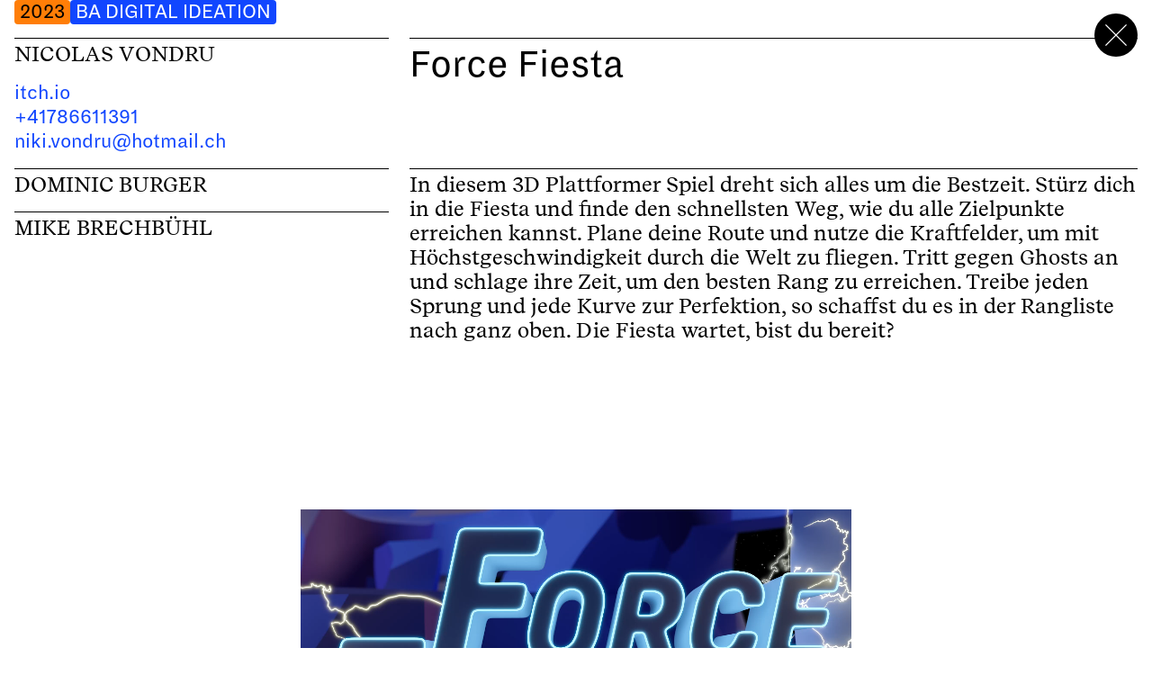

--- FILE ---
content_type: text/html; charset=UTF-8
request_url: https://hub.hslu.ch/design-film-kunst/katalog/burger-brechbuehl-vondru/
body_size: 14233
content:
<!DOCTYPE html>
<html lang="de-CH">
	<head>
	<!-- If you're reading this, we need your help building a better web. https://www.webkinder.ch/  -->
	<meta charset="UTF-8"/>
	<meta http-equiv="X-UA-Compatible" content="IE=edge">
	<meta name="viewport" content="width=device-width, initial-scale=1, viewport-fit=cover">
			<script id="usercentrics-cmp" data-settings-id="fdBI3dd8M" src="https://web.cmp.usercentrics.eu/ui/loader.js" async></script>
		<script type="application/javascript" src="https://privacy-proxy.usercentrics.eu/latest/uc-block.bundle.js"></script>
		<script>
			uc.deactivateBlocking([
				'87JYasXPF', // GA4 is not blocked
				'HkocEodjb7', // Google Analytics is not blocked
				'S1_9Vsuj-Q', // Google Ads is not blocked
				'rJ99c4oOo-X', // Google AdServices is not blocked
				'B1Hk_zoTX', // Google Ads Remarketing is not blocked
				'9V8bg4D63', // DoubleClick Ad is not blocked
				'DHS2sEi4b', // Search Ads 360 is not blocked
				'B1639EiOs-7', // ShareThis is not blocked
				'dsS7z9Hv4', // Microsoft Advertising Remarketing is not blocked
			]);

			uc.blockElements({
				'BJz7qNsdj-7': '.wp-block-embed.is-type-video',
				'HyEX5Nidi-m': '.wp-block-embed.is-type-video',
				'r1PkZcEs_iWQ': 'div[data-tf-live]',
				'sZAqOmbXv': '.plyr',
			});

			uc.setServiceAlias({
				'BJz7qNsdj-7': 'iQ3ZA2klucsP_T',
				'HyEX5Nidi-m': 'iQ3ZA2klucsP_T',
				'sZAqOmbXv': 'iQ3ZA2klucsP_T',
			});

			uc.reloadOnOptIn(
				'BJz7qNsdj-7',
				'HyEX5Nidi-m',
				'sZAqOmbXv',
			); // reload page on YouTube opt-in

			uc.reloadOnOptOut(
				'BJz7qNsdj-7',
				'HyEX5Nidi-m',
				'sZAqOmbXv',
			); // reload page on YouTube opt-in
		</script>
<meta name='robots' content='index, follow, max-image-preview:large, max-snippet:-1, max-video-preview:-1' />
	<style>img:is([sizes="auto" i], [sizes^="auto," i]) { contain-intrinsic-size: 3000px 1500px }</style>
	
	<!-- This site is optimized with the Yoast SEO plugin v26.8 - https://yoast.com/product/yoast-seo-wordpress/ -->
	<title>Force Fiesta | Design Film Kunst an der Hochschule Luzern</title><link rel="preload" as="image" href="[data-uri]" imagesrcset="https://hub.hslu.ch/design-film-kunst/wp-content/uploads/sites/13/2023/06/Vondru-Bruger-Brechb-2-ForceField_Still-640x0-c-default.webp 640w, https://hub.hslu.ch/design-film-kunst/wp-content/uploads/sites/13/2023/06/Vondru-Bruger-Brechb-2-ForceField_Still-960x0-c-default.webp 960w, https://hub.hslu.ch/design-film-kunst/wp-content/uploads/sites/13/2023/06/Vondru-Bruger-Brechb-2-ForceField_Still-1280x0-c-default.webp 1280w, https://hub.hslu.ch/design-film-kunst/wp-content/uploads/sites/13/2023/06/Vondru-Bruger-Brechb-2-ForceField_Still-1600x0-c-default.webp 1600w" imagesizes="100vw" fetchpriority="high">
	<link rel="canonical" href="https://hub.hslu.ch/design-film-kunst/katalog/burger-brechbuehl-vondru/" />
	<meta property="og:locale" content="de_DE" />
	<meta property="og:type" content="article" />
	<meta property="og:title" content="Force Fiesta | Design Film Kunst an der Hochschule Luzern" />
	<meta property="og:url" content="https://hub.hslu.ch/design-film-kunst/katalog/burger-brechbuehl-vondru/" />
	<meta property="og:site_name" content="Design Film Kunst an der Hochschule Luzern" />
	<meta property="article:modified_time" content="2024-06-27T09:24:40+00:00" />
	<meta property="og:image" content="https://hub.hslu.ch/design-film-kunst/wp-content/uploads/sites/13/2023/06/Vondru-Bruger-Brechb-2-ForceField_Still.png" />
	<meta property="og:image:width" content="1600" />
	<meta property="og:image:height" content="888" />
	<meta property="og:image:type" content="image/png" />
	<meta name="twitter:card" content="summary_large_image" />
	<meta name="twitter:label1" content="Geschätzte Lesezeit" />
	<meta name="twitter:data1" content="1 Minute" />
	<script type="application/ld+json" class="yoast-schema-graph">{"@context":"https://schema.org","@graph":[{"@type":"WebPage","@id":"https://hub.hslu.ch/design-film-kunst/katalog/burger-brechbuehl-vondru/","url":"https://hub.hslu.ch/design-film-kunst/katalog/burger-brechbuehl-vondru/","name":"Force Fiesta | Design Film Kunst an der Hochschule Luzern","isPartOf":{"@id":"https://hub.hslu.ch/design-film-kunst/#website"},"primaryImageOfPage":{"@id":"https://hub.hslu.ch/design-film-kunst/katalog/burger-brechbuehl-vondru/#primaryimage"},"image":{"@id":"https://hub.hslu.ch/design-film-kunst/katalog/burger-brechbuehl-vondru/#primaryimage"},"thumbnailUrl":"https://hub.hslu.ch/design-film-kunst/wp-content/uploads/sites/13/2023/06/Vondru-Bruger-Brechb-2-ForceField_Still.png","datePublished":"2023-06-23T11:48:18+00:00","dateModified":"2024-06-27T09:24:40+00:00","breadcrumb":{"@id":"https://hub.hslu.ch/design-film-kunst/katalog/burger-brechbuehl-vondru/#breadcrumb"},"inLanguage":"de-CH","potentialAction":[{"@type":"ReadAction","target":["https://hub.hslu.ch/design-film-kunst/katalog/burger-brechbuehl-vondru/"]}]},{"@type":"ImageObject","inLanguage":"de-CH","@id":"https://hub.hslu.ch/design-film-kunst/katalog/burger-brechbuehl-vondru/#primaryimage","url":"https://hub.hslu.ch/design-film-kunst/wp-content/uploads/sites/13/2023/06/Vondru-Bruger-Brechb-2-ForceField_Still.png","contentUrl":"https://hub.hslu.ch/design-film-kunst/wp-content/uploads/sites/13/2023/06/Vondru-Bruger-Brechb-2-ForceField_Still.png","width":1600,"height":888},{"@type":"BreadcrumbList","@id":"https://hub.hslu.ch/design-film-kunst/katalog/burger-brechbuehl-vondru/#breadcrumb","itemListElement":[{"@type":"ListItem","position":1,"name":"Home","item":"https://hub.hslu.ch/design-film-kunst/"},{"@type":"ListItem","position":2,"name":"Werke","item":"https://hub.hslu.ch/design-film-kunst/katalog/"},{"@type":"ListItem","position":3,"name":"Force Fiesta"}]},{"@type":"WebSite","@id":"https://hub.hslu.ch/design-film-kunst/#website","url":"https://hub.hslu.ch/design-film-kunst/","name":"Design Film Kunst an der Hochschule Luzern","description":"Der offizielle Blog der Hochschule Luzern – Design Film Kunst","publisher":{"@id":"https://hub.hslu.ch/design-film-kunst/#organization"},"potentialAction":[{"@type":"SearchAction","target":{"@type":"EntryPoint","urlTemplate":"https://hub.hslu.ch/design-film-kunst/?s={search_term_string}"},"query-input":{"@type":"PropertyValueSpecification","valueRequired":true,"valueName":"search_term_string"}}],"inLanguage":"de-CH"},{"@type":"Organization","@id":"https://hub.hslu.ch/design-film-kunst/#organization","name":"Design Film Kunst an der Hochschule Luzern","url":"https://hub.hslu.ch/design-film-kunst/","logo":{"@type":"ImageObject","inLanguage":"de-CH","@id":"https://hub.hslu.ch/design-film-kunst/#/schema/logo/image/","url":"https://hub.hslu.ch/design-film-kunst/wp-content/uploads/sites/13/2024/05/logo.svg","contentUrl":"https://hub.hslu.ch/design-film-kunst/wp-content/uploads/sites/13/2024/05/logo.svg","width":"1024","height":"1024","caption":"Design Film Kunst an der Hochschule Luzern"},"image":{"@id":"https://hub.hslu.ch/design-film-kunst/#/schema/logo/image/"}}]}</script>
	<!-- / Yoast SEO plugin. -->


<link rel='dns-prefetch' href='//www.googletagmanager.com' />
<link rel='dns-prefetch' href='//www.google-analytics.com' />
<link rel='dns-prefetch' href='//web.cmp.usercentrics.eu' />
<link rel='dns-prefetch' href='//privacy-proxy.usercentrics.eu' />
<link rel='dns-prefetch' href='//matomo.layer.swiss' />

<link rel='stylesheet'  href='https://hub.hslu.ch/design-film-kunst/wp-content/themes/hslu-werkschau/dist/css/frontend.css'  media='all' />
<link rel='stylesheet'  href='https://hub.hslu.ch/design-film-kunst/wp-content/themes/hslu-werkschau/dist/css/shared.css'  media='all' />

<style data-eae-name="_2Jr6ap">.__eae_cssd, ._2Jr6ap {unicode-bidi: bidi-override;direction: rtl;}</style>

<script> var __eae_open = function (str) { document.location.href = __eae_decode(str); }; var __eae_decode = function (str) { return str.replace(/[a-zA-Z]/g, function(c) { return String.fromCharCode( (c <= "Z" ? 90 : 122) >= (c = c.charCodeAt(0) + 13) ? c : c - 26 ); }); }; var __eae_decode_emails = function () { var __eae_emails = document.querySelectorAll(".__eae_r13"); for (var i = 0; i < __eae_emails.length; i++) { __eae_emails[i].textContent = __eae_decode(__eae_emails[i].textContent); } }; if (document.readyState !== "loading") { __eae_decode_emails(); } else if (document.addEventListener) { document.addEventListener("DOMContentLoaded", __eae_decode_emails); } else { document.attachEvent("onreadystatechange", function () { if (document.readyState !== "loading") __eae_decode_emails(); }); } var S1LPD__aGt1I = function (str) { var r = function (a, d) { var map = "!\"#$%&'()*+,-./0123456789:;<=>?@ABCDEFGHIJKLMNOPQRSTUVWXYZ[\\]^_`abcdefghijklmnopqrstuvwxyz{|}~"; for (var i = 0; i < a.length; i++) { var pos = map.indexOf(a[i]); d += pos >= 0 ? map[(pos + 47) % 94] : a[i]; } return d; }; window.location.href = r(str, ""); }; document.addEventListener("copy", function (event) { if ( NodeList.prototype.forEach === undefined || Array.from === undefined || String.prototype.normalize === undefined || ! event.clipboardData ) { return; } var encoded = []; var copiedText = window.getSelection().toString().trim(); document.querySelectorAll( "." + document.querySelector("style[data-eae-name]").dataset.eaeName ).forEach(function (item) { encoded.push(item.innerText.trim()); }); if (! encoded.length) { return; } encoded.filter(function (value, index, self) { return self.indexOf(value) === index; }).map(function (item) { return { original: new RegExp(item.replace(/[-\/\\^$*+?.()|[\]{}]/g, "\\$&"), "ig"), reverse: Array.from(item.normalize("NFC")) .reverse() .join('') .replace(/[()]/g, "__eae__") }; }).forEach(function (item) { copiedText = copiedText.replace( item.original, item.reverse.replace("__eae__", "(").replace("__eae__", ")") ) }); event.clipboardData.setData("text/plain", copiedText); event.preventDefault(); }); </script>
<!-- Analytics by WP Statistics - https://wp-statistics.com -->
<link rel="manifest" href="https://hub.hslu.ch/design-film-kunst/wp-content/themes/hslu-werkschau/manifest.json" crossorigin="use-credentials"><link rel="icon" href="https://hub.hslu.ch/design-film-kunst/wp-content/uploads/sites/13/2022/03/cropped-favicon-150x150-c-default.webp" sizes="32x32">
<link rel="icon" href="https://hub.hslu.ch/design-film-kunst/wp-content/uploads/sites/13/2022/03/cropped-favicon-150x150-c-default.webp" sizes="192x192">
<link rel="apple-touch-icon" href="https://hub.hslu.ch/design-film-kunst/wp-content/uploads/sites/13/2022/03/cropped-favicon-150x150-c-default.webp">
<meta name="msapplication-TileImage" content="https://hub.hslu.ch/design-film-kunst/wp-content/uploads/sites/13/2022/03/cropped-favicon-150x150-c-default.webp">
<noscript><style id="rocket-lazyload-nojs-css">.rll-youtube-player, [data-lazy-src]{display:none !important;}</style></noscript>
</head>

	<body class="wp-singular wwwerkschau-template-default single single-wwwerkschau postid-10296 wp-embed-responsive wp-theme-hslu-werkschau burger-brechbuehl-vondru no-js form-styling-active ">
				<!-- Start Google Tag Manager (noscript) -->
		<noscript><iframe src="https://www.googletagmanager.com/ns.html?id=GTM-53PLQ9" height="0" width="0" style="display:none;visibility:hidden"></iframe></noscript>
		<!-- End Google Tag Manager (noscript) -->
	<script id="wk-font-script">!function(){"use strict";let e="https://hub.hslu.ch/design-film-kunst/wp-content/themes/hslu-werkschau/dist/css/fonts-v2.css";function t(e){return -1!==e.indexOf("404 Not Found")}function n(e){let t=document.createElement("style");t.innerHTML=e,document.getElementsByTagName("head")[0].appendChild(t)}!function s(){if(window.localStorage&&window.XMLHttpRequest){if(window.localStorage&&localStorage.font_css_cache&&!t(localStorage.font_css_cache)&&localStorage.font_css_cache_file===e)n(localStorage.font_css_cache);else{let c=new XMLHttpRequest;c.open("GET",e,!0);var a,o,l="load";a=c,o=function(){4===c.readyState&&(t(c.responseText)||""===c.responseText||200!==c.status?console.warn("Font CSS not found."):(n(c.responseText),localStorage.font_css_cache=c.responseText,localStorage.font_css_cache_file=e))},a.addEventListener?a.addEventListener(l,o,!1):a.attachEvent&&a.attachEvent("on"+l,o),c.send()}}else{let f=document.createElement("link");f.href=e,f.rel="stylesheet",f.type="text/css",document.getElementsByTagName("head")[0].appendChild(f),document.cookie="font_css_cache"}}()}();</script><noscript><link rel="stylesheet" href="https://hub.hslu.ch/design-film-kunst/wp-content/themes/hslu-werkschau/dist/css/fonts-v2.css"></noscript>
		<div class="page-wrapper js-page">
							<header class="header fs-py-16">
	<h1 class="visually-hidden">Header</h1>
	<div class="header-wrapper container">
		<div class="header-logo-wrapper">
			<a class="header-logo" href="https://hub.hslu.ch/design-film-kunst" aria-label="Design Film Kunst an der Hochschule Luzern">
				<svg xmlns="http://www.w3.org/2000/svg" width="282" height="43" fill="currentColor" viewBox="0 0 282 43"><path d="M23.707.668v15.933H11.084V.668H0v41.603h11.135V26.146h12.572v16.125H34.84V.668zM53.345 42.98c9.657 0 15.467-4.92 15.467-13.099 0-5.75-2.601-9.251-8.948-11.914l-5.628-2.378c-2.733-1.185-3.563-2.025-3.563-3.553 0-1.833 1.842-3.037 4.686-3.037 4.444 0 8.098 2.186 9.192 2.186a1.215 1.215 0 0 0 1.245-.89l2.49-7.086A28.54 28.54 0 0 0 55.126 0c-9.241 0-15.294 4.92-15.294 12.218 0 5.689 2.55 9.424 8.3 11.975l6.64 2.965c2.197.942 3.088 1.954 3.088 3.432 0 2.257-1.66 3.38-4.92 3.38-5.061 0-9.485-2.307-10.436-2.307a1.42 1.42 0 0 0-1.367 1.012l-2.024 7.41a37.8 37.8 0 0 0 14.232 2.895m20.984-.709H101v-8.007c0-1.012-.465-1.538-1.538-1.538h-14.04V.668H74.288v41.603zm46.24.709q17.339 0 17.308-18.22V.668h-11.134v23.11c0 6.812-1.721 9.424-6.226 9.424s-6.225-2.612-6.225-9.424V.668h-11.135V24.78q0 18.22 17.31 18.22l.1-.02ZM149.204 42.271h9.718c.405 0 .678-.162.678-.648v-1.65a.597.597 0 0 0-.527-.658h-7.085V24.243c0-.546-.182-.729-.699-.729h-2.196c-.425 0-.648.243-.648.699v17.299c0 .597.273.76.76.76m16.894.324a6.9 6.9 0 0 0 4.353-1.68v.82c0 .374.213.536.648.536h1.812c.486 0 .678-.212.678-.708V29.578c0-.436-.213-.628-.698-.628h-1.954c-.456 0-.678.192-.678.628v8.796a5.5 5.5 0 0 1-3.189 1.377c-1.407 0-2.024-.78-2.024-2.652v-7.521c0-.436-.193-.628-.679-.628h-1.923c-.486 0-.729.223-.729.628v8.098c0 3.228 1.488 4.93 4.363 4.93zm19.729-2.763h-5.84l5.972-8.635c.19-.256.287-.57.273-.89v-.79c0-.294-.111-.567-.628-.567h-8.685c-.354 0-.516.223-.516.567v1.164c0 .577.111.709.618.709h5.01l-5.84 8.604c-.203.262-.301.59-.274.92v.71a.567.567 0 0 0 .486.647h9.475c.26.024.49-.166.516-.425v-1.549c-.02-.354-.243-.465-.567-.465Zm8.473 2.763a12.15 12.15 0 0 0 4.636-.86.607.607 0 0 0 .394-.76.14.14 0 0 0 0-.06l-.374-1.407c-.081-.324-.304-.405-.709-.243a8.7 8.7 0 0 1-3.36.678 3.776 3.776 0 0 1-3.918-3.573h8.038c.698 0 .89-.162.89-.81v-.405c0-4.049-2.135-6.529-5.628-6.529-4.049 0-6.792 2.794-6.792 6.934 0 4.353 2.591 7.086 6.843 7.086zm-3.28-8.391a3.14 3.14 0 0 1 3.037-3.037 2.53 2.53 0 0 1 2.55 2.51v.516zm12.147 8.098h2.024c.436 0 .658-.213.658-.679v-8.745a3.52 3.52 0 0 1 2.622-1.296c.212 0 .455 0 .76.05s.485-.05.536-.404l.242-1.954a.47.47 0 0 0-.1-.456 1.63 1.63 0 0 0-.902-.192 4.05 4.05 0 0 0-3.33 1.893v-1.012c0-.435-.223-.597-.678-.597h-1.832c-.486 0-.699.192-.699.708v11.975c-.054.32.16.623.48.677l.006.001zm9.373 0h2.025c.485 0 .668-.213.668-.679v-8.796a5.57 5.57 0 0 1 3.117-1.356c1.428 0 2.086.81 2.086 2.621v7.47c0 .497.212.71.668.71h2.024c.466 0 .658-.213.658-.71v-8.037c0-3.219-1.498-4.899-4.363-4.899-1.63.032-3.2.626-4.443 1.68v-.79c0-.404-.243-.566-.679-.566h-1.791a.587.587 0 0 0-.668.494v.002q-.007.091 0 .182v11.995a.607.607 0 0 0 .546.648zM149.204 19.415h2.116c.455 0 .668-.192.668-.678v-7.582h7.652v7.582c0 .486.213.678.73.678h2.165c.466 0 .648-.192.648-.678V1.327c0-.507-.212-.669-.648-.669h-2.166c-.455 0-.729.182-.729.668V8.23h-7.693V1.326c0-.506-.243-.668-.668-.668h-2.115c-.436 0-.76.182-.76.668v17.41c.04.486.284.679.8.679m23.12.324c4.049 0 6.68-2.784 6.68-7.015 0-4.383-2.409-6.954-6.518-6.954s-6.711 2.733-6.711 6.934c0 4.413 2.429 7.085 6.549 7.085zm0-2.602c-2.025 0-3.148-1.6-3.148-4.494 0-2.703 1.194-4.272 3.249-4.272s3.118 1.539 3.118 4.353-1.195 4.413-3.22 4.413m15.234 2.602a9.1 9.1 0 0 0 3.978-.81c.405-.192.466-.354.324-.81l-.375-1.356c-.08-.243-.273-.324-.597-.223a6.56 6.56 0 0 1-2.864.628c-2.248 0-3.574-1.65-3.574-4.464s1.377-4.333 3.705-4.333a5.7 5.7 0 0 1 2.622.597c.324.183.547.102.628-.243l.354-1.467c.08-.436 0-.597-.273-.729a9.2 9.2 0 0 0-3.655-.8c-4.17 0-6.792 2.764-6.792 7.086s2.41 6.873 6.55 6.873zm7.339-.324h2.105c.385 0 .597-.223.597-.678V9.97a5.7 5.7 0 0 1 3.3-1.357c1.66 0 2.025 1.134 2.025 2.622v7.5c0 .486.212.679.698.679h1.923c.486 0 .709-.192.709-.678v-8.098c0-2.976-1.275-4.9-4.363-4.9a7.25 7.25 0 0 0-4.332 1.57V1.234c0-.486-.243-.617-.678-.617h-1.812c-.425 0-.73.162-.73.617v17.532a.577.577 0 0 0 .477.648zm18.3.324c3.24 0 5.386-1.68 5.386-4.252a3.765 3.765 0 0 0-2.602-3.522l-2.49-1.013c-.951-.384-1.295-.759-1.295-1.417s.678-1.265 1.67-1.265a6.37 6.37 0 0 1 3.037.648.395.395 0 0 0 .566-.071.4.4 0 0 0 .081-.172l.486-1.468c.112-.374.051-.506-.293-.668a10 10 0 0 0-4.009-.81c-2.895 0-4.92 1.6-4.92 3.877a3.9 3.9 0 0 0 2.785 3.705l2.166.81c1.214.465 1.65.9 1.65 1.63 0 .89-.81 1.457-2.106 1.457a8.3 8.3 0 0 1-3.41-.86c-.325-.142-.548-.061-.659.263l-.486 1.518a.486.486 0 0 0 .233.628h.07c1.301.628 2.727.953 4.171.951zm13.636 0a9.1 9.1 0 0 0 3.978-.81c.415-.192.465-.354.334-.81l-.385-1.356c-.08-.243-.273-.324-.597-.223a6.5 6.5 0 0 1-2.865.628c-2.247 0-3.573-1.65-3.573-4.464s1.407-4.333 3.735-4.333a5.8 5.8 0 0 1 2.632.597c.324.183.537.102.618-.243l.354-1.467c.081-.436 0-.597-.273-.729a9.2 9.2 0 0 0-3.685-.8c-4.16 0-6.792 2.764-6.792 7.086s2.41 6.873 6.55 6.873zm7.338-.324h2.116c.375 0 .597-.223.597-.678V9.97a5.68 5.68 0 0 1 3.3-1.357c1.65 0 2.025 1.134 2.025 2.622v7.5c0 .486.212.679.708.679h1.913c.496 0 .709-.192.709-.678v-8.098c0-2.976-1.275-4.9-4.363-4.9a7.2 7.2 0 0 0-4.322 1.57V1.234c0-.486-.253-.617-.678-.617h-1.924c-.435 0-.728.162-.728.617v17.532a.567.567 0 0 0 .465.648zm18.737.324a6.9 6.9 0 0 0 4.353-1.68v.81c0 .384.212.546.647.546h1.812c.486 0 .679-.223.679-.709V6.742c0-.436-.213-.628-.699-.628h-1.872c-.456 0-.679.192-.679.628v8.796a5.5 5.5 0 0 1-3.209 1.326c-1.407 0-2.024-.78-2.024-2.652v-7.47c0-.436-.192-.628-.678-.628h-1.924c-.485 0-.728.223-.728.628v8.098c0 3.218 1.488 4.93 4.362 4.93zm11.398-.324h2.105c.385 0 .597-.223.597-.678V1.276c0-.486-.242-.618-.678-.618h-1.923c-.435 0-.729.162-.729.618v17.491c-.048.31.164.6.473.647h.155m12.147.324a11.9 11.9 0 0 0 4.656-.85.607.607 0 0 0 .405-.75v-.06l-.405-1.428c-.08-.324-.304-.405-.709-.243-1.06.447-2.2.677-3.35.679a3.786 3.786 0 0 1-3.928-3.574h7.987c.709 0 .89-.162.89-.81V12.3c0-4.05-2.135-6.53-5.627-6.53-4.05 0-6.792 2.795-6.792 6.935 0 4.352 2.601 7.085 6.853 7.085zm-3.31-8.392a3.17 3.17 0 0 1 3.036-3.037 2.56 2.56 0 0 1 2.551 2.541v.496z"/></svg>				<span class="visually-hidden">Design Film Kunst an der Hochschule Luzern</span>
			</a>
			<button class="hamburger js-menu-toggle" role="button" type="button" id="js-menu-toggle" aria-expanded="false" aria-controls="navigation-overlay">
				<span class="visually-hidden">Menü anzeigen/verstecken</span>
				<span class="hamburger-icon">
					<svg xmlns="http://www.w3.org/2000/svg" width="48" height="48" fill="currentColor" viewBox="0 0 48 48"><path d="M36 12.831 35.168 12 24 23.17 12.831 12l-.831.831 11.169 11.168L12 35.168l.831.832L24 24.83 35.168 36l.832-.832-11.169-11.169z"/></svg>				</span>
			</button>
		</div>
		
<h2 class="visually-hidden">Hauptnavigation</h2>
<div class="header-navigation-wrapper">
	<div class="navigation-overlay" id="navigation-overlay" role="dialog" data-scroll-lock-scrollable data-scroll-lock-fill-gap>
		<div class="navigation-overlay__container container">
				<div class="main-navigation-wrapper" id="main-navigation-wrapper">

		<nav id="main-navigation" class="main-navigation js-navigation" role="navigation" aria-label="Primärnavigation" itemscope itemtype="http://schema.org/SiteNavigationElement">
			<menu class="main-navigation__list list-unstyled">
										<li class="main-navigation__item  menu-item menu-item-type-post_type menu-item-object-page menu-item-11427 menu-item-has-children">
		<a href="https://hub.hslu.ch/design-film-kunst/werkschau/" target="_self"  class="main-navigation__link main-navigation__link--1st-level">
		WERKSCHAU
	</a>
					<menu class="sub-menu list-unstyled">
										<li class="main-navigation__item  menu-item menu-item-type-custom menu-item-object-custom menu-item-11804">
		<a href="https://hub.hslu.ch/design-film-kunst/werkschau/#oeffnungszeiten" target="_self"  class="main-navigation__link ">
		Öffnungszeiten
	</a>
			</li>
										<li class="main-navigation__item  menu-item menu-item-type-custom menu-item-object-custom menu-item-11805">
		<a href="https://hub.hslu.ch/design-film-kunst/werkschau/#anreise" target="_self"  class="main-navigation__link ">
		Anreise
	</a>
			</li>
							</menu>
			</li>
										<li class="main-navigation__item  menu-item menu-item-type-custom menu-item-object-custom menu-item-15959 menu-item-has-children">
		<a href="https://hub.hslu.ch/design-film-kunst/katalog/?_werke_category=2025" target="_self"  class="main-navigation__link main-navigation__link--1st-level">
		Katalog
	</a>
					<menu class="sub-menu list-unstyled">
										<li class="main-navigation__item  menu-item menu-item-type-custom menu-item-object-custom menu-item-17345">
		<a href="https://hub.hslu.ch/design-film-kunst/katalog/?_werke_tag=health" target="_self"  class="main-navigation__link ">
		Fokusthema Gesundheit
	</a>
			</li>
							</menu>
			</li>
										<li class="main-navigation__item  menu-item menu-item-type-custom menu-item-object-custom menu-item-15961">
		<a href="https://hub.hslu.ch/design-film-kunst/werkschau/diplomandinnen/?_werke_category=2024" target="_self"  class="main-navigation__link main-navigation__link--1st-level">
		Diplomand:innen A–Z
	</a>
			</li>
										<li class="main-navigation__item  menu-item menu-item-type-post_type menu-item-object-page menu-item-home menu-item-5671">
		<a href="https://hub.hslu.ch/design-film-kunst/" target="_self"  class="main-navigation__link main-navigation__link--1st-level">
		Newsfeed
	</a>
			</li>
										<li class="main-navigation__item  menu-item menu-item-type-custom menu-item-object-custom menu-item-10737 has-arrow">
		<a href="https://www.hslu.ch/de-ch/design-film-kunst/" target="_blank"  class="main-navigation__link main-navigation__link--1st-level">
		HSLU Design Film Kunst
	</a>
			</li>
							</menu>
		</nav>
	</div>
		</div>
	</div>
	<div class="navigation-overlay__overlay" data-a11y-dialog-hide></div>
</div>
	</div>
</header>
						<main class="content-wrapper">
					<div class="single-werk__navigation container">
		<a href="https://hub.hslu.ch/design-film-kunst/katalog/" class="single-werk__overview-link">
			<svg xmlns="http://www.w3.org/2000/svg" width="48" height="48" fill="currentColor" viewBox="0 0 48 48"><path d="M36 12.831 35.168 12 24 23.17 12.831 12l-.831.831 11.169 11.168L12 35.168l.831.832L24 24.83 35.168 36l.832-.832-11.169-11.169z"/></svg>		</a>
	</div>
	<div class="single-werk__header">
								<figure class="single-werk__image-wrapper">
				<img fetchpriority="high"  srcset="https://hub.hslu.ch/design-film-kunst/wp-content/uploads/sites/13/2023/06/Vondru-Bruger-Brechb-2-ForceField_Still-640x0-c-default.webp 640w, https://hub.hslu.ch/design-film-kunst/wp-content/uploads/sites/13/2023/06/Vondru-Bruger-Brechb-2-ForceField_Still-960x0-c-default.webp 960w, https://hub.hslu.ch/design-film-kunst/wp-content/uploads/sites/13/2023/06/Vondru-Bruger-Brechb-2-ForceField_Still-1280x0-c-default.webp 1280w, https://hub.hslu.ch/design-film-kunst/wp-content/uploads/sites/13/2023/06/Vondru-Bruger-Brechb-2-ForceField_Still-1600x0-c-default.webp 1600w" src="[data-uri]" width="1280" height="710" alt="" class="single-werk__image" style="object-fit: cover; object-position: 50% 49%;" sizes="100vw" />
			</figure>
			</div>
		<div class="single-werk__content-wrapper">
		<div class="single-werk__intro container">
			<div class="single-werk__top fs-py-16 mb-0">
				<div class="single-werk__tags post-tags">
																								<a class="post-tag" data-taxonomy="werke_category" href="https://hub.hslu.ch/design-film-kunst/katalog/?_werke_category=2023">2023</a>
																														<a class="post-tag" data-taxonomy="werke_bachelor" href="https://hub.hslu.ch/design-film-kunst/katalog/?_werke_bachelor=ba-digital-ideation">BA Digital Ideation</a>
																																																	</div>
			</div>
						<div class="single-werk__werk many-students">
															<div class="single-werk__student">
							<p class="single-werk__student-name text-uppercase text-block">
								Nicolas
								Vondru
							</p>
															<p class="mb-16 sans-serif">
			<a href="https://nvondru.itch.io/ " target="_blank">itch.io</a><br>
				<a href="tel:+41786611391">+41786611391</a><br>
						<a href="mailto:&#x6e;&#x69;&#107;&#105;&#46;v&#x6f;&#x6e;&#x64;&#114;u&#64;&#x68;&#x6f;&#x74;&#109;&#97;i&#x6c;&#x2e;&#x63;&#104;">&#x6e;&#x69;&#107;&#105;&#46;v&#x6f;&#x6e;&#x64;&#114;u&#64;&#x68;&#x6f;&#x74;&#109;&#97;i&#x6c;&#x2e;&#x63;&#104;</a><br>
		</p>
													</div>
											<div class="single-werk__student">
							<p class="single-werk__student-name text-uppercase text-block">
								Dominic
								Burger
							</p>
															<p class="mb-16 sans-serif">
				</p>
													</div>
											<div class="single-werk__student">
							<p class="single-werk__student-name text-uppercase text-block">
								Mike
								Brechbühl
							</p>
															<p class="mb-16 sans-serif">
				</p>
													</div>
																	<div class="single-werk__title text-block">
					<h1 class="single-werk__title h3 sans-serif fs-mb-24">Force Fiesta</h1>
									</div>
				<div class="single-werk__description">
											<div class="text-block">
							<p>In diesem 3D Plattformer Spiel dreht sich alles um die Bestzeit. Stürz dich in die Fiesta und finde den schnellsten Weg, wie du alle Zielpunkte erreichen kannst. Plane deine Route und nutze die Kraftfelder, um mit Höchstgeschwindigkeit durch die Welt zu fliegen. Tritt gegen Ghosts an und schlage ihre Zeit, um den besten Rang zu erreichen. Treibe jeden Sprung und jede Kurve zur Perfektion, so schaffst du es in der Rangliste nach ganz oben. Die Fiesta wartet, bist du bereit?</p>

													</div>
									</div>
			</div>
		</div>
					<div class="container">
																																																							<div class="video-block row justify-content-center fs-my-208">
														<div class="col-12 col-lg-6">
								<div class="post__video" style="position:relative;width:100%;height:0%;padding-top:56.25%;">
									<video style="position:absolute;width:100%;height:100%;top:0;left:0;" controls="controls" poster="">
										<source src="https://hub.hslu.ch/design-film-kunst/wp-content/uploads/sites/13/2023/06/Vondru-Burger-Brechb-ForceFiesta_Trailer.mp4"/>
									</video>
								</div>
							</div>
						</div>
																														<div class="image-block row justify-content-center fs-my-208">
																						<figure class="image-block__figure col-12 col-md-6 has-fullscreen-button">
																			<a class="image-block__link" href="https://hub.hslu.ch/design-film-kunst/wp-content/uploads/sites/13/2023/06/Vondru-Bruger-Brechb-1-Cross_ObjectivePoint.png" data-caption="">
																							<img  srcset="https://hub.hslu.ch/design-film-kunst/wp-content/uploads/sites/13/2023/06/Vondru-Bruger-Brechb-1-Cross_ObjectivePoint-480x0-c-default.webp 480w, https://hub.hslu.ch/design-film-kunst/wp-content/uploads/sites/13/2023/06/Vondru-Bruger-Brechb-1-Cross_ObjectivePoint-640x0-c-default.webp 640w, https://hub.hslu.ch/design-film-kunst/wp-content/uploads/sites/13/2023/06/Vondru-Bruger-Brechb-1-Cross_ObjectivePoint-768x0-c-default.webp 768w, https://hub.hslu.ch/design-film-kunst/wp-content/uploads/sites/13/2023/06/Vondru-Bruger-Brechb-1-Cross_ObjectivePoint-960x0-c-default.webp 960w" src="[data-uri]" width="640" height="363" alt="" class="image-block__image" sizes="(max-width: 768px) 100vw, 50vw" />
																						<div class="image-block__zoom">
												<span class="visually-hidden">Bild im Vollbildmodus öffnen</span>
												<svg xmlns="http://www.w3.org/2000/svg" width="24" height="24" fill="none" viewBox="0 0 24 24"><path fill="currentColor" d="M4 20v-5h1v4h4v1zm11 0v-1h4v-4h1v5zM4 9V4h5v1H5v4zm15 0V5h-4V4h5v5z"/></svg>											</div>
										</a>
																										</figure>
													</div>
																																																												<div class="image-block row justify-content-center fs-my-208">
																						<figure class="image-block__figure col-12 col-md-6 ">
																														<img  srcset="https://hub.hslu.ch/design-film-kunst/wp-content/uploads/sites/13/2023/06/Vondru-Bruger-Brechb-2-ForceField_Still-480x0-c-default.webp 480w, https://hub.hslu.ch/design-film-kunst/wp-content/uploads/sites/13/2023/06/Vondru-Bruger-Brechb-2-ForceField_Still-640x0-c-default.webp 640w, https://hub.hslu.ch/design-film-kunst/wp-content/uploads/sites/13/2023/06/Vondru-Bruger-Brechb-2-ForceField_Still-768x0-c-default.webp 768w, https://hub.hslu.ch/design-film-kunst/wp-content/uploads/sites/13/2023/06/Vondru-Bruger-Brechb-2-ForceField_Still-960x0-c-default.webp 960w" src="[data-uri]" width="640" height="355" alt="" class="image-block__image" sizes="(max-width: 768px) 100vw, 50vw" />
																																				</figure>
													</div>
																																																												<div class="image-block row justify-content-center fs-my-208">
																						<figure class="image-block__figure col-12 col-md-6 has-fullscreen-button">
																			<a class="image-block__link" href="https://hub.hslu.ch/design-film-kunst/wp-content/uploads/sites/13/2023/06/Vondru-Bruger-Brechb-3-Ghost_Line_Follow.png" data-caption="">
																							<img  srcset="https://hub.hslu.ch/design-film-kunst/wp-content/uploads/sites/13/2023/06/Vondru-Bruger-Brechb-3-Ghost_Line_Follow-480x0-c-default.webp 480w, https://hub.hslu.ch/design-film-kunst/wp-content/uploads/sites/13/2023/06/Vondru-Bruger-Brechb-3-Ghost_Line_Follow-640x0-c-default.webp 640w, https://hub.hslu.ch/design-film-kunst/wp-content/uploads/sites/13/2023/06/Vondru-Bruger-Brechb-3-Ghost_Line_Follow-768x0-c-default.webp 768w, https://hub.hslu.ch/design-film-kunst/wp-content/uploads/sites/13/2023/06/Vondru-Bruger-Brechb-3-Ghost_Line_Follow-960x0-c-default.webp 960w" src="[data-uri]" width="640" height="359" alt="" class="image-block__image" sizes="(max-width: 768px) 100vw, 50vw" />
																						<div class="image-block__zoom">
												<span class="visually-hidden">Bild im Vollbildmodus öffnen</span>
												<svg xmlns="http://www.w3.org/2000/svg" width="24" height="24" fill="none" viewBox="0 0 24 24"><path fill="currentColor" d="M4 20v-5h1v4h4v1zm11 0v-1h4v-4h1v5zM4 9V4h5v1H5v4zm15 0V5h-4V4h5v5z"/></svg>											</div>
										</a>
																										</figure>
													</div>
																																																												<div class="image-block row justify-content-center fs-my-208">
																						<figure class="image-block__figure col-12 col-md-6 has-fullscreen-button">
																			<a class="image-block__link" href="https://hub.hslu.ch/design-film-kunst/wp-content/uploads/sites/13/2023/06/Vondru-Bruger-Brechb-4-InGame_ForceField.png" data-caption="">
																							<img  srcset="https://hub.hslu.ch/design-film-kunst/wp-content/uploads/sites/13/2023/06/Vondru-Bruger-Brechb-4-InGame_ForceField-480x0-c-default.webp 480w, https://hub.hslu.ch/design-film-kunst/wp-content/uploads/sites/13/2023/06/Vondru-Bruger-Brechb-4-InGame_ForceField-640x0-c-default.webp 640w, https://hub.hslu.ch/design-film-kunst/wp-content/uploads/sites/13/2023/06/Vondru-Bruger-Brechb-4-InGame_ForceField-768x0-c-default.webp 768w, https://hub.hslu.ch/design-film-kunst/wp-content/uploads/sites/13/2023/06/Vondru-Bruger-Brechb-4-InGame_ForceField-960x0-c-default.webp 960w" src="[data-uri]" width="640" height="404" alt="" class="image-block__image" sizes="(max-width: 768px) 100vw, 50vw" />
																						<div class="image-block__zoom">
												<span class="visually-hidden">Bild im Vollbildmodus öffnen</span>
												<svg xmlns="http://www.w3.org/2000/svg" width="24" height="24" fill="none" viewBox="0 0 24 24"><path fill="currentColor" d="M4 20v-5h1v4h4v1zm11 0v-1h4v-4h1v5zM4 9V4h5v1H5v4zm15 0V5h-4V4h5v5z"/></svg>											</div>
										</a>
																										</figure>
													</div>
																																																												<div class="image-block row justify-content-center fs-my-208">
																						<figure class="image-block__figure col-12 col-md-6 has-fullscreen-button">
																			<a class="image-block__link" href="https://hub.hslu.ch/design-film-kunst/wp-content/uploads/sites/13/2023/06/Vondru-Bruger-Brechb-5-InGame_ForceTube.png" data-caption="">
																							<img  srcset="https://hub.hslu.ch/design-film-kunst/wp-content/uploads/sites/13/2023/06/Vondru-Bruger-Brechb-5-InGame_ForceTube-480x0-c-default.webp 480w, https://hub.hslu.ch/design-film-kunst/wp-content/uploads/sites/13/2023/06/Vondru-Bruger-Brechb-5-InGame_ForceTube-640x0-c-default.webp 640w, https://hub.hslu.ch/design-film-kunst/wp-content/uploads/sites/13/2023/06/Vondru-Bruger-Brechb-5-InGame_ForceTube-768x0-c-default.webp 768w, https://hub.hslu.ch/design-film-kunst/wp-content/uploads/sites/13/2023/06/Vondru-Bruger-Brechb-5-InGame_ForceTube-960x0-c-default.webp 960w" src="[data-uri]" width="640" height="358" alt="" class="image-block__image" sizes="(max-width: 768px) 100vw, 50vw" />
																						<div class="image-block__zoom">
												<span class="visually-hidden">Bild im Vollbildmodus öffnen</span>
												<svg xmlns="http://www.w3.org/2000/svg" width="24" height="24" fill="none" viewBox="0 0 24 24"><path fill="currentColor" d="M4 20v-5h1v4h4v1zm11 0v-1h4v-4h1v5zM4 9V4h5v1H5v4zm15 0V5h-4V4h5v5z"/></svg>											</div>
										</a>
																										</figure>
													</div>
																																																												<div class="image-block row justify-content-center fs-my-208">
																						<figure class="image-block__figure col-12 col-md-6 has-fullscreen-button">
																			<a class="image-block__link" href="https://hub.hslu.ch/design-film-kunst/wp-content/uploads/sites/13/2023/06/Vondru-Bruger-Brechb-7-StartScreen_RoutePlanning.png" data-caption="">
																							<img  srcset="https://hub.hslu.ch/design-film-kunst/wp-content/uploads/sites/13/2023/06/Vondru-Bruger-Brechb-7-StartScreen_RoutePlanning-480x0-c-default.webp 480w, https://hub.hslu.ch/design-film-kunst/wp-content/uploads/sites/13/2023/06/Vondru-Bruger-Brechb-7-StartScreen_RoutePlanning-640x0-c-default.webp 640w, https://hub.hslu.ch/design-film-kunst/wp-content/uploads/sites/13/2023/06/Vondru-Bruger-Brechb-7-StartScreen_RoutePlanning-768x0-c-default.webp 768w, https://hub.hslu.ch/design-film-kunst/wp-content/uploads/sites/13/2023/06/Vondru-Bruger-Brechb-7-StartScreen_RoutePlanning-960x0-c-default.webp 960w" src="[data-uri]" width="640" height="360" alt="" class="image-block__image" sizes="(max-width: 768px) 100vw, 50vw" />
																						<div class="image-block__zoom">
												<span class="visually-hidden">Bild im Vollbildmodus öffnen</span>
												<svg xmlns="http://www.w3.org/2000/svg" width="24" height="24" fill="none" viewBox="0 0 24 24"><path fill="currentColor" d="M4 20v-5h1v4h4v1zm11 0v-1h4v-4h1v5zM4 9V4h5v1H5v4zm15 0V5h-4V4h5v5z"/></svg>											</div>
										</a>
																										</figure>
													</div>
																																																																																					<div class="image-block row  fs-my-208">
																					<figure class="image-block__figure col-12  ">
																	<img  srcset="https://hub.hslu.ch/design-film-kunst/wp-content/uploads/sites/13/2023/06/Vondru-Bruger-Brechb-6-Level_NoUI-640x0-c-default.webp 640w, https://hub.hslu.ch/design-film-kunst/wp-content/uploads/sites/13/2023/06/Vondru-Bruger-Brechb-6-Level_NoUI-960x0-c-default.webp 960w, https://hub.hslu.ch/design-film-kunst/wp-content/uploads/sites/13/2023/06/Vondru-Bruger-Brechb-6-Level_NoUI-1280x0-c-default.webp 1280w, https://hub.hslu.ch/design-film-kunst/wp-content/uploads/sites/13/2023/06/Vondru-Bruger-Brechb-6-Level_NoUI-1600x0-c-default.webp 1600w" src="[data-uri]" width="1280" height="771" alt="" class="image-block__image" sizes="(max-width: 1920px) 100vw, 1920px" />
																							</figure>
						</div>
																																			<div class="image-block row justify-content-center fs-my-208">
																						<figure class="image-block__figure col-12 col-md-6 has-fullscreen-button">
																			<a class="image-block__link" href="https://hub.hslu.ch/design-film-kunst/wp-content/uploads/sites/13/2023/06/Vondru-Bruger-Brechb-8-StartScreen_Route_Overview.png" data-caption="">
																							<img  srcset="https://hub.hslu.ch/design-film-kunst/wp-content/uploads/sites/13/2023/06/Vondru-Bruger-Brechb-8-StartScreen_Route_Overview-480x0-c-default.webp 480w, https://hub.hslu.ch/design-film-kunst/wp-content/uploads/sites/13/2023/06/Vondru-Bruger-Brechb-8-StartScreen_Route_Overview-640x0-c-default.webp 640w, https://hub.hslu.ch/design-film-kunst/wp-content/uploads/sites/13/2023/06/Vondru-Bruger-Brechb-8-StartScreen_Route_Overview-768x0-c-default.webp 768w, https://hub.hslu.ch/design-film-kunst/wp-content/uploads/sites/13/2023/06/Vondru-Bruger-Brechb-8-StartScreen_Route_Overview-960x0-c-default.webp 960w" src="[data-uri]" width="640" height="360" alt="" class="image-block__image" sizes="(max-width: 768px) 100vw, 50vw" />
																						<div class="image-block__zoom">
												<span class="visually-hidden">Bild im Vollbildmodus öffnen</span>
												<svg xmlns="http://www.w3.org/2000/svg" width="24" height="24" fill="none" viewBox="0 0 24 24"><path fill="currentColor" d="M4 20v-5h1v4h4v1zm11 0v-1h4v-4h1v5zM4 9V4h5v1H5v4zm15 0V5h-4V4h5v5z"/></svg>											</div>
										</a>
																										</figure>
													</div>
																																																												<div class="image-block row justify-content-center fs-my-208">
																						<figure class="image-block__figure col-12 col-md-6 ">
																														<img  srcset="https://hub.hslu.ch/design-film-kunst/wp-content/uploads/sites/13/2023/06/Vondru-Bruger-Brechb-9-StartScreen_Route_Overview-480x0-c-default.webp 480w, https://hub.hslu.ch/design-film-kunst/wp-content/uploads/sites/13/2023/06/Vondru-Bruger-Brechb-9-StartScreen_Route_Overview-640x0-c-default.webp 640w, https://hub.hslu.ch/design-film-kunst/wp-content/uploads/sites/13/2023/06/Vondru-Bruger-Brechb-9-StartScreen_Route_Overview-768x0-c-default.webp 768w, https://hub.hslu.ch/design-film-kunst/wp-content/uploads/sites/13/2023/06/Vondru-Bruger-Brechb-9-StartScreen_Route_Overview-960x0-c-default.webp 960w" src="[data-uri]" width="640" height="360" alt="" class="image-block__image" sizes="(max-width: 768px) 100vw, 50vw" />
																																				</figure>
													</div>
																																										</div>
				
		<div class="single__comments has-light-gray-background-color fs-mt-208 pt-16 fs-pb-64">
			<div class="container">
				<div class="row">
					<div class="col-12 col-md-4">
						<p class="text-block sans-serif mb-16">0 Kommentare</p>
					</div>
					<div class="col-12 col-md-8 col-lg-6 col-xxl-4">
						<div class="comments mb-8">
	</div>
						<div class="comment-form">
	<div id="comment-message"></div>
	<form id="comment-form" class="comment-form__form sans-serif" method="post">
		<input type="hidden" name="comment_post_ID" id="comment_post_ID" value="10296">
		<input type="hidden" name="comment_post_type" id="comment_post_type" value="wwwerkschau">
		<input type="text" id="name" name="name" placeholder="Name*"/>
		<input type="email" id="email" name="email" placeholder="Email*"/>
		<input type="text" id="comment" class="comment-form__comment" name="comment" placeholder="Kommentar schreiben...*" id="comment"/>
		<input type='hidden' name='comment_post_ID' value='10296' id='comment_post_ID'>
<input type='hidden' name='comment_parent' id='comment_parent' value='0'>

		<button class="comment-form__submit button mb-0 " type="submit" id="submit" name="submit">
			<span class="visually-hidden">Absenden</span>
			<svg xmlns="http://www.w3.org/2000/svg" width="48" height="48" fill="currentColor" viewBox="0 0 48 48"><path d="M45.65 24.282 27.83 41.952h-6.825l15.167-15.015H2.123V21.63H36.17L21.006 6.613h6.825l17.821 17.67z"/></svg>		</button>
			</form>
</div>
					</div>
				</div>
			</div>
		</div>
	</div>
	<!-- /content-wrapper -->
			</main>
							<footer class="footer fs-py-64">
	<h1 class="visually-hidden">Footer</h1>
	<div class="container">
		<nav class="footer-navigation fs-mb-32" role="navigation">
			<ul class="footer-navigation__list list-unstyled">
									<li class="footer-navigation__item menu-item menu-item-type-custom menu-item-object-custom menu-item-3205">
						<a class="footer-navigation__link footer__link" href="https://www.hslu.ch/de-ch/design-film-kunst/studium/master/fine-arts/" target="_blank">
							<span class="footer__link-icon" aria-hidden="true">
								<svg xmlns="http://www.w3.org/2000/svg" width="48" height="48" fill="currentColor" viewBox="0 0 48 48"><path d="M45.65 24.282 27.83 41.952h-6.825l15.167-15.015H2.123V21.63H36.17L21.006 6.613h6.825l17.821 17.67z"/></svg>							</span>
							Master Kunst
						</a>
					</li>
									<li class="footer-navigation__item menu-item menu-item-type-custom menu-item-object-custom menu-item-3207">
						<a class="footer-navigation__link footer__link" href="https://www.hslu.ch/de-ch/design-film-kunst/" target="_blank">
							<span class="footer__link-icon" aria-hidden="true">
								<svg xmlns="http://www.w3.org/2000/svg" width="48" height="48" fill="currentColor" viewBox="0 0 48 48"><path d="M45.65 24.282 27.83 41.952h-6.825l15.167-15.015H2.123V21.63H36.17L21.006 6.613h6.825l17.821 17.67z"/></svg>							</span>
							Hochschule Luzern – Design Film Kunst
						</a>
					</li>
									<li class="footer-navigation__item menu-item menu-item-type-custom menu-item-object-custom menu-item-home menu-item-3208">
						<a class="footer-navigation__link footer__link" href="https://hub.hslu.ch/design-film-kunst/" target="_self">
							<span class="footer__link-icon" aria-hidden="true">
								<svg xmlns="http://www.w3.org/2000/svg" width="48" height="48" fill="currentColor" viewBox="0 0 48 48"><path d="M45.65 24.282 27.83 41.952h-6.825l15.167-15.015H2.123V21.63H36.17L21.006 6.613h6.825l17.821 17.67z"/></svg>							</span>
							Newsfeed
						</a>
					</li>
							</ul>
		</nav>
		<div class="social-links d-inline-flex flex-column">
							<a class="social-links__link footer__link" href="https://www.facebook.com/hslu.ch" title="Facebook" rel="noopener noreferrer" target="_blank">
					<span class="footer__link-icon" aria-hidden="true">
						<svg xmlns="http://www.w3.org/2000/svg" width="48" height="48" fill="currentColor" viewBox="0 0 48 48"><path d="M45.65 24.282 27.83 41.952h-6.825l15.167-15.015H2.123V21.63H36.17L21.006 6.613h6.825l17.821 17.67z"/></svg>					</span>
					Facebook
				</a>
																	</div>
		<figure class="footer__logo fs-mt-96">
			<svg xmlns="http://www.w3.org/2000/svg" width="282" height="43" fill="currentColor" viewBox="0 0 282 43"><path d="M23.707.668v15.933H11.084V.668H0v41.603h11.135V26.146h12.572v16.125H34.84V.668zM53.345 42.98c9.657 0 15.467-4.92 15.467-13.099 0-5.75-2.601-9.251-8.948-11.914l-5.628-2.378c-2.733-1.185-3.563-2.025-3.563-3.553 0-1.833 1.842-3.037 4.686-3.037 4.444 0 8.098 2.186 9.192 2.186a1.215 1.215 0 0 0 1.245-.89l2.49-7.086A28.54 28.54 0 0 0 55.126 0c-9.241 0-15.294 4.92-15.294 12.218 0 5.689 2.55 9.424 8.3 11.975l6.64 2.965c2.197.942 3.088 1.954 3.088 3.432 0 2.257-1.66 3.38-4.92 3.38-5.061 0-9.485-2.307-10.436-2.307a1.42 1.42 0 0 0-1.367 1.012l-2.024 7.41a37.8 37.8 0 0 0 14.232 2.895m20.984-.709H101v-8.007c0-1.012-.465-1.538-1.538-1.538h-14.04V.668H74.288v41.603zm46.24.709q17.339 0 17.308-18.22V.668h-11.134v23.11c0 6.812-1.721 9.424-6.226 9.424s-6.225-2.612-6.225-9.424V.668h-11.135V24.78q0 18.22 17.31 18.22l.1-.02ZM149.204 42.271h9.718c.405 0 .678-.162.678-.648v-1.65a.597.597 0 0 0-.527-.658h-7.085V24.243c0-.546-.182-.729-.699-.729h-2.196c-.425 0-.648.243-.648.699v17.299c0 .597.273.76.76.76m16.894.324a6.9 6.9 0 0 0 4.353-1.68v.82c0 .374.213.536.648.536h1.812c.486 0 .678-.212.678-.708V29.578c0-.436-.213-.628-.698-.628h-1.954c-.456 0-.678.192-.678.628v8.796a5.5 5.5 0 0 1-3.189 1.377c-1.407 0-2.024-.78-2.024-2.652v-7.521c0-.436-.193-.628-.679-.628h-1.923c-.486 0-.729.223-.729.628v8.098c0 3.228 1.488 4.93 4.363 4.93zm19.729-2.763h-5.84l5.972-8.635c.19-.256.287-.57.273-.89v-.79c0-.294-.111-.567-.628-.567h-8.685c-.354 0-.516.223-.516.567v1.164c0 .577.111.709.618.709h5.01l-5.84 8.604c-.203.262-.301.59-.274.92v.71a.567.567 0 0 0 .486.647h9.475c.26.024.49-.166.516-.425v-1.549c-.02-.354-.243-.465-.567-.465Zm8.473 2.763a12.15 12.15 0 0 0 4.636-.86.607.607 0 0 0 .394-.76.14.14 0 0 0 0-.06l-.374-1.407c-.081-.324-.304-.405-.709-.243a8.7 8.7 0 0 1-3.36.678 3.776 3.776 0 0 1-3.918-3.573h8.038c.698 0 .89-.162.89-.81v-.405c0-4.049-2.135-6.529-5.628-6.529-4.049 0-6.792 2.794-6.792 6.934 0 4.353 2.591 7.086 6.843 7.086zm-3.28-8.391a3.14 3.14 0 0 1 3.037-3.037 2.53 2.53 0 0 1 2.55 2.51v.516zm12.147 8.098h2.024c.436 0 .658-.213.658-.679v-8.745a3.52 3.52 0 0 1 2.622-1.296c.212 0 .455 0 .76.05s.485-.05.536-.404l.242-1.954a.47.47 0 0 0-.1-.456 1.63 1.63 0 0 0-.902-.192 4.05 4.05 0 0 0-3.33 1.893v-1.012c0-.435-.223-.597-.678-.597h-1.832c-.486 0-.699.192-.699.708v11.975c-.054.32.16.623.48.677l.006.001zm9.373 0h2.025c.485 0 .668-.213.668-.679v-8.796a5.57 5.57 0 0 1 3.117-1.356c1.428 0 2.086.81 2.086 2.621v7.47c0 .497.212.71.668.71h2.024c.466 0 .658-.213.658-.71v-8.037c0-3.219-1.498-4.899-4.363-4.899-1.63.032-3.2.626-4.443 1.68v-.79c0-.404-.243-.566-.679-.566h-1.791a.587.587 0 0 0-.668.494v.002q-.007.091 0 .182v11.995a.607.607 0 0 0 .546.648zM149.204 19.415h2.116c.455 0 .668-.192.668-.678v-7.582h7.652v7.582c0 .486.213.678.73.678h2.165c.466 0 .648-.192.648-.678V1.327c0-.507-.212-.669-.648-.669h-2.166c-.455 0-.729.182-.729.668V8.23h-7.693V1.326c0-.506-.243-.668-.668-.668h-2.115c-.436 0-.76.182-.76.668v17.41c.04.486.284.679.8.679m23.12.324c4.049 0 6.68-2.784 6.68-7.015 0-4.383-2.409-6.954-6.518-6.954s-6.711 2.733-6.711 6.934c0 4.413 2.429 7.085 6.549 7.085zm0-2.602c-2.025 0-3.148-1.6-3.148-4.494 0-2.703 1.194-4.272 3.249-4.272s3.118 1.539 3.118 4.353-1.195 4.413-3.22 4.413m15.234 2.602a9.1 9.1 0 0 0 3.978-.81c.405-.192.466-.354.324-.81l-.375-1.356c-.08-.243-.273-.324-.597-.223a6.56 6.56 0 0 1-2.864.628c-2.248 0-3.574-1.65-3.574-4.464s1.377-4.333 3.705-4.333a5.7 5.7 0 0 1 2.622.597c.324.183.547.102.628-.243l.354-1.467c.08-.436 0-.597-.273-.729a9.2 9.2 0 0 0-3.655-.8c-4.17 0-6.792 2.764-6.792 7.086s2.41 6.873 6.55 6.873zm7.339-.324h2.105c.385 0 .597-.223.597-.678V9.97a5.7 5.7 0 0 1 3.3-1.357c1.66 0 2.025 1.134 2.025 2.622v7.5c0 .486.212.679.698.679h1.923c.486 0 .709-.192.709-.678v-8.098c0-2.976-1.275-4.9-4.363-4.9a7.25 7.25 0 0 0-4.332 1.57V1.234c0-.486-.243-.617-.678-.617h-1.812c-.425 0-.73.162-.73.617v17.532a.577.577 0 0 0 .477.648zm18.3.324c3.24 0 5.386-1.68 5.386-4.252a3.765 3.765 0 0 0-2.602-3.522l-2.49-1.013c-.951-.384-1.295-.759-1.295-1.417s.678-1.265 1.67-1.265a6.37 6.37 0 0 1 3.037.648.395.395 0 0 0 .566-.071.4.4 0 0 0 .081-.172l.486-1.468c.112-.374.051-.506-.293-.668a10 10 0 0 0-4.009-.81c-2.895 0-4.92 1.6-4.92 3.877a3.9 3.9 0 0 0 2.785 3.705l2.166.81c1.214.465 1.65.9 1.65 1.63 0 .89-.81 1.457-2.106 1.457a8.3 8.3 0 0 1-3.41-.86c-.325-.142-.548-.061-.659.263l-.486 1.518a.486.486 0 0 0 .233.628h.07c1.301.628 2.727.953 4.171.951zm13.636 0a9.1 9.1 0 0 0 3.978-.81c.415-.192.465-.354.334-.81l-.385-1.356c-.08-.243-.273-.324-.597-.223a6.5 6.5 0 0 1-2.865.628c-2.247 0-3.573-1.65-3.573-4.464s1.407-4.333 3.735-4.333a5.8 5.8 0 0 1 2.632.597c.324.183.537.102.618-.243l.354-1.467c.081-.436 0-.597-.273-.729a9.2 9.2 0 0 0-3.685-.8c-4.16 0-6.792 2.764-6.792 7.086s2.41 6.873 6.55 6.873zm7.338-.324h2.116c.375 0 .597-.223.597-.678V9.97a5.68 5.68 0 0 1 3.3-1.357c1.65 0 2.025 1.134 2.025 2.622v7.5c0 .486.212.679.708.679h1.913c.496 0 .709-.192.709-.678v-8.098c0-2.976-1.275-4.9-4.363-4.9a7.2 7.2 0 0 0-4.322 1.57V1.234c0-.486-.253-.617-.678-.617h-1.924c-.435 0-.728.162-.728.617v17.532a.567.567 0 0 0 .465.648zm18.737.324a6.9 6.9 0 0 0 4.353-1.68v.81c0 .384.212.546.647.546h1.812c.486 0 .679-.223.679-.709V6.742c0-.436-.213-.628-.699-.628h-1.872c-.456 0-.679.192-.679.628v8.796a5.5 5.5 0 0 1-3.209 1.326c-1.407 0-2.024-.78-2.024-2.652v-7.47c0-.436-.192-.628-.678-.628h-1.924c-.485 0-.728.223-.728.628v8.098c0 3.218 1.488 4.93 4.362 4.93zm11.398-.324h2.105c.385 0 .597-.223.597-.678V1.276c0-.486-.242-.618-.678-.618h-1.923c-.435 0-.729.162-.729.618v17.491c-.048.31.164.6.473.647h.155m12.147.324a11.9 11.9 0 0 0 4.656-.85.607.607 0 0 0 .405-.75v-.06l-.405-1.428c-.08-.324-.304-.405-.709-.243-1.06.447-2.2.677-3.35.679a3.786 3.786 0 0 1-3.928-3.574h7.987c.709 0 .89-.162.89-.81V12.3c0-4.05-2.135-6.53-5.627-6.53-4.05 0-6.792 2.795-6.792 6.935 0 4.352 2.601 7.085 6.853 7.085zm-3.31-8.392a3.17 3.17 0 0 1 3.036-3.037 2.56 2.56 0 0 1 2.551 2.541v.496z"/></svg>		</figure>
	</div>
</footer>
								</div>
						<script type="speculationrules">
{"prefetch":[{"source":"document","where":{"and":[{"href_matches":"\/design-film-kunst\/*"},{"not":{"href_matches":["\/design-film-kunst\/wp-*.php","\/design-film-kunst\/wp-admin\/*","\/design-film-kunst\/wp-content\/uploads\/sites\/13\/*","\/design-film-kunst\/wp-content\/*","\/design-film-kunst\/wp-content\/plugins\/*","\/design-film-kunst\/wp-content\/themes\/hslu-werkschau\/*","\/design-film-kunst\/*\\?(.+)"]}},{"not":{"selector_matches":"a[rel~=\"nofollow\"]"}},{"not":{"selector_matches":".no-prefetch, .no-prefetch a"}}]},"eagerness":"conservative"}]}
</script>
<script type="text/javascript">
/* <![CDATA[ */
	var relevanssi_rt_regex = /(&|\?)_(rt|rt_nonce)=(\w+)/g
	var newUrl = window.location.search.replace(relevanssi_rt_regex, '')
	history.replaceState(null, null, window.location.pathname + newUrl + window.location.hash)
/* ]]> */
</script>
<script type="text/javascript" id="rocket-browser-checker-js-after">
/* <![CDATA[ */
"use strict";var _createClass=function(){function defineProperties(target,props){for(var i=0;i<props.length;i++){var descriptor=props[i];descriptor.enumerable=descriptor.enumerable||!1,descriptor.configurable=!0,"value"in descriptor&&(descriptor.writable=!0),Object.defineProperty(target,descriptor.key,descriptor)}}return function(Constructor,protoProps,staticProps){return protoProps&&defineProperties(Constructor.prototype,protoProps),staticProps&&defineProperties(Constructor,staticProps),Constructor}}();function _classCallCheck(instance,Constructor){if(!(instance instanceof Constructor))throw new TypeError("Cannot call a class as a function")}var RocketBrowserCompatibilityChecker=function(){function RocketBrowserCompatibilityChecker(options){_classCallCheck(this,RocketBrowserCompatibilityChecker),this.passiveSupported=!1,this._checkPassiveOption(this),this.options=!!this.passiveSupported&&options}return _createClass(RocketBrowserCompatibilityChecker,[{key:"_checkPassiveOption",value:function(self){try{var options={get passive(){return!(self.passiveSupported=!0)}};window.addEventListener("test",null,options),window.removeEventListener("test",null,options)}catch(err){self.passiveSupported=!1}}},{key:"initRequestIdleCallback",value:function(){!1 in window&&(window.requestIdleCallback=function(cb){var start=Date.now();return setTimeout(function(){cb({didTimeout:!1,timeRemaining:function(){return Math.max(0,50-(Date.now()-start))}})},1)}),!1 in window&&(window.cancelIdleCallback=function(id){return clearTimeout(id)})}},{key:"isDataSaverModeOn",value:function(){return"connection"in navigator&&!0===navigator.connection.saveData}},{key:"supportsLinkPrefetch",value:function(){var elem=document.createElement("link");return elem.relList&&elem.relList.supports&&elem.relList.supports("prefetch")&&window.IntersectionObserver&&"isIntersecting"in IntersectionObserverEntry.prototype}},{key:"isSlowConnection",value:function(){return"connection"in navigator&&"effectiveType"in navigator.connection&&("2g"===navigator.connection.effectiveType||"slow-2g"===navigator.connection.effectiveType)}}]),RocketBrowserCompatibilityChecker}();
/* ]]> */
</script>
<script type="text/javascript" id="rocket-preload-links-js-extra">
/* <![CDATA[ */
var RocketPreloadLinksConfig = {"excludeUris":"\/(?:.+\/)?feed(?:\/(?:.+\/?)?)?$|\/(?:.+\/)?embed\/|http:\/\/(\/%5B\/%5D+)?\/(index.php\/)?(.*)wp-json(\/.*|$)|\/refer\/|\/go\/|\/recommend\/|\/recommends\/","usesTrailingSlash":"1","imageExt":"jpg|jpeg|gif|png|tiff|bmp|webp|avif|pdf|doc|docx|xls|xlsx|php","fileExt":"jpg|jpeg|gif|png|tiff|bmp|webp|avif|pdf|doc|docx|xls|xlsx|php|html|htm","siteUrl":"https:\/\/hub.hslu.ch\/design-film-kunst","onHoverDelay":"100","rateThrottle":"3"};
/* ]]> */
</script>
<script type="text/javascript" id="rocket-preload-links-js-after">
/* <![CDATA[ */
(function() {
"use strict";var r="function"==typeof Symbol&&"symbol"==typeof Symbol.iterator?function(e){return typeof e}:function(e){return e&&"function"==typeof Symbol&&e.constructor===Symbol&&e!==Symbol.prototype?"symbol":typeof e},e=function(){function i(e,t){for(var n=0;n<t.length;n++){var i=t[n];i.enumerable=i.enumerable||!1,i.configurable=!0,"value"in i&&(i.writable=!0),Object.defineProperty(e,i.key,i)}}return function(e,t,n){return t&&i(e.prototype,t),n&&i(e,n),e}}();function i(e,t){if(!(e instanceof t))throw new TypeError("Cannot call a class as a function")}var t=function(){function n(e,t){i(this,n),this.browser=e,this.config=t,this.options=this.browser.options,this.prefetched=new Set,this.eventTime=null,this.threshold=1111,this.numOnHover=0}return e(n,[{key:"init",value:function(){!this.browser.supportsLinkPrefetch()||this.browser.isDataSaverModeOn()||this.browser.isSlowConnection()||(this.regex={excludeUris:RegExp(this.config.excludeUris,"i"),images:RegExp(".("+this.config.imageExt+")$","i"),fileExt:RegExp(".("+this.config.fileExt+")$","i")},this._initListeners(this))}},{key:"_initListeners",value:function(e){-1<this.config.onHoverDelay&&document.addEventListener("mouseover",e.listener.bind(e),e.listenerOptions),document.addEventListener("mousedown",e.listener.bind(e),e.listenerOptions),document.addEventListener("touchstart",e.listener.bind(e),e.listenerOptions)}},{key:"listener",value:function(e){var t=e.target.closest("a"),n=this._prepareUrl(t);if(null!==n)switch(e.type){case"mousedown":case"touchstart":this._addPrefetchLink(n);break;case"mouseover":this._earlyPrefetch(t,n,"mouseout")}}},{key:"_earlyPrefetch",value:function(t,e,n){var i=this,r=setTimeout(function(){if(r=null,0===i.numOnHover)setTimeout(function(){return i.numOnHover=0},1e3);else if(i.numOnHover>i.config.rateThrottle)return;i.numOnHover++,i._addPrefetchLink(e)},this.config.onHoverDelay);t.addEventListener(n,function e(){t.removeEventListener(n,e,{passive:!0}),null!==r&&(clearTimeout(r),r=null)},{passive:!0})}},{key:"_addPrefetchLink",value:function(i){return this.prefetched.add(i.href),new Promise(function(e,t){var n=document.createElement("link");n.rel="prefetch",n.href=i.href,n.onload=e,n.onerror=t,document.head.appendChild(n)}).catch(function(){})}},{key:"_prepareUrl",value:function(e){if(null===e||"object"!==(void 0===e?"undefined":r(e))||!1 in e||-1===["http:","https:"].indexOf(e.protocol))return null;var t=e.href.substring(0,this.config.siteUrl.length),n=this._getPathname(e.href,t),i={original:e.href,protocol:e.protocol,origin:t,pathname:n,href:t+n};return this._isLinkOk(i)?i:null}},{key:"_getPathname",value:function(e,t){var n=t?e.substring(this.config.siteUrl.length):e;return n.startsWith("/")||(n="/"+n),this._shouldAddTrailingSlash(n)?n+"/":n}},{key:"_shouldAddTrailingSlash",value:function(e){return this.config.usesTrailingSlash&&!e.endsWith("/")&&!this.regex.fileExt.test(e)}},{key:"_isLinkOk",value:function(e){return null!==e&&"object"===(void 0===e?"undefined":r(e))&&(!this.prefetched.has(e.href)&&e.origin===this.config.siteUrl&&-1===e.href.indexOf("?")&&-1===e.href.indexOf("#")&&!this.regex.excludeUris.test(e.href)&&!this.regex.images.test(e.href))}}],[{key:"run",value:function(){"undefined"!=typeof RocketPreloadLinksConfig&&new n(new RocketBrowserCompatibilityChecker({capture:!0,passive:!0}),RocketPreloadLinksConfig).init()}}]),n}();t.run();
}());
/* ]]> */
</script>
<script  src="https://hub.hslu.ch/design-film-kunst/wp-includes/js/jquery/jquery.min.js" ></script>
<script type="text/javascript" id="frontend-js-extra">
/* <![CDATA[ */
var wkScriptVars = {"ajaxUrl":"https:\/\/hub.hslu.ch\/design-film-kunst\/wp-admin\/admin-ajax.php","restUrl":"https:\/\/hub.hslu.ch\/design-film-kunst\/wp-json\/"};
/* ]]> */
</script>
<script  src="https://hub.hslu.ch/design-film-kunst/wp-content/themes/hslu-werkschau/dist/js/frontend.js"  defer></script>
<script type="text/javascript" id="textbanner-js-extra">
/* <![CDATA[ */
var wkScriptVars = {"ajaxUrl":"https:\/\/hub.hslu.ch\/design-film-kunst\/wp-admin\/admin-ajax.php","restUrl":"https:\/\/hub.hslu.ch\/design-film-kunst\/wp-json\/"};
/* ]]> */
</script>
<script  src="https://hub.hslu.ch/design-film-kunst/wp-content/themes/hslu-werkschau/dist/js/textbanner.js" ></script>
<script type="text/javascript" id="headerheight-js-extra">
/* <![CDATA[ */
var wkScriptVars = {"ajaxUrl":"https:\/\/hub.hslu.ch\/design-film-kunst\/wp-admin\/admin-ajax.php","restUrl":"https:\/\/hub.hslu.ch\/design-film-kunst\/wp-json\/"};
/* ]]> */
</script>
<script  src="https://hub.hslu.ch/design-film-kunst/wp-content/themes/hslu-werkschau/dist/js/headerheight.js" ></script>
<script  src="https://hub.hslu.ch/design-film-kunst/wp-content/themes/hslu-werkschau/dist/js/shared.js"  defer></script>
<script data-minify="1"  src="https://hub.hslu.ch/design-film-kunst/wp-content/cache/min/13/design-film-kunst/wp-content/plugins/page-links-to/dist/new-tab.js?ver=1762250643"  defer></script>
<script type="text/javascript" id="hslu-gtm-script-js-after">
/* <![CDATA[ */
		// create dataLayer
		window.dataLayer = window.dataLayer || []; function gtag() { dataLayer.push(arguments); }

		// set „denied" as default for both ad and analytics storage,
		gtag("consent", "default", {
		ad_user_data: "denied",
		ad_personalization: "denied",
		ad_storage: "denied",
		analytics_storage: "denied",
		wait_for_update: 2000 // milliseconds to wait for update
		});

		// Enable ads data redaction by default [optional]
		gtag("set", "ads_data_redaction", true);

		// Google Tag Manager
		(function(w, d, s, l, i) {
		w[l] = w[l] || [];
		w[l].push({
		'gtm.start': new Date().getTime(),
		event: 'gtm.js'
		});
		var f = d.getElementsByTagName(s)[0],
		j = d.createElement(s),
		dl = l != 'dataLayer' ? '&l=' + l : '';
		j.async = true;
		j.src =
		'https://www.googletagmanager.com/gtm.js?id=' + i + dl;
		f.parentNode.insertBefore(j, f);
		})(window, document, 'script', 'dataLayer', 'GTM-53PLQ9');
	
/* ]]> */
</script>
<script>window.lazyLoadOptions=[{elements_selector:"img[data-lazy-src],.rocket-lazyload,iframe[data-lazy-src]",data_src:"lazy-src",data_srcset:"lazy-srcset",data_sizes:"lazy-sizes",class_loading:"lazyloading",class_loaded:"lazyloaded",threshold:300,callback_loaded:function(element){if(element.tagName==="IFRAME"&&element.dataset.rocketLazyload=="fitvidscompatible"){if(element.classList.contains("lazyloaded")){if(typeof window.jQuery!="undefined"){if(jQuery.fn.fitVids){jQuery(element).parent().fitVids()}}}}}},{elements_selector:".rocket-lazyload",data_src:"lazy-src",data_srcset:"lazy-srcset",data_sizes:"lazy-sizes",class_loading:"lazyloading",class_loaded:"lazyloaded",threshold:300,}];window.addEventListener('LazyLoad::Initialized',function(e){var lazyLoadInstance=e.detail.instance;if(window.MutationObserver){var observer=new MutationObserver(function(mutations){var image_count=0;var iframe_count=0;var rocketlazy_count=0;mutations.forEach(function(mutation){for(var i=0;i<mutation.addedNodes.length;i++){if(typeof mutation.addedNodes[i].getElementsByTagName!=='function'){continue}
if(typeof mutation.addedNodes[i].getElementsByClassName!=='function'){continue}
images=mutation.addedNodes[i].getElementsByTagName('img');is_image=mutation.addedNodes[i].tagName=="IMG";iframes=mutation.addedNodes[i].getElementsByTagName('iframe');is_iframe=mutation.addedNodes[i].tagName=="IFRAME";rocket_lazy=mutation.addedNodes[i].getElementsByClassName('rocket-lazyload');image_count+=images.length;iframe_count+=iframes.length;rocketlazy_count+=rocket_lazy.length;if(is_image){image_count+=1}
if(is_iframe){iframe_count+=1}}});if(image_count>0||iframe_count>0||rocketlazy_count>0){lazyLoadInstance.update()}});var b=document.getElementsByTagName("body")[0];var config={childList:!0,subtree:!0};observer.observe(b,config)}},!1)</script><script data-no-minify="1" async src="https://hub.hslu.ch/design-film-kunst/wp-content/plugins/wp-rocket/assets/js/lazyload/17.8.3/lazyload.min.js"></script>

	</body>
</html>

<!-- This website is like a Rocket, isn't it? Performance optimized by WP Rocket. Learn more: https://wp-rocket.me - Debug: cached@1769953512 -->

--- FILE ---
content_type: text/css; charset=utf-8
request_url: https://hub.hslu.ch/design-film-kunst/wp-content/themes/hslu-werkschau/dist/css/frontend.css
body_size: 41240
content:
@charset "UTF-8";@font-face{font-family:swiper-icons;font-style:normal;font-weight:400;src:url("data:application/font-woff;charset=utf-8;base64, [base64]//wADZ2x5ZgAAAywAAADMAAAD2MHtryVoZWFkAAABbAAAADAAAAA2E2+eoWhoZWEAAAGcAAAAHwAAACQC9gDzaG10eAAAAigAAAAZAAAArgJkABFsb2NhAAAC0AAAAFoAAABaFQAUGG1heHAAAAG8AAAAHwAAACAAcABAbmFtZQAAA/gAAAE5AAACXvFdBwlwb3N0AAAFNAAAAGIAAACE5s74hXjaY2BkYGAAYpf5Hu/j+W2+MnAzMYDAzaX6QjD6/4//Bxj5GA8AuRwMYGkAPywL13jaY2BkYGA88P8Agx4j+/8fQDYfA1AEBWgDAIB2BOoAeNpjYGRgYNBh4GdgYgABEMnIABJzYNADCQAACWgAsQB42mNgYfzCOIGBlYGB0YcxjYGBwR1Kf2WQZGhhYGBiYGVmgAFGBiQQkOaawtDAoMBQxXjg/wEGPcYDDA4wNUA2CCgwsAAAO4EL6gAAeNpj2M0gyAACqxgGNWBkZ2D4/wMA+xkDdgAAAHjaY2BgYGaAYBkGRgYQiAHyGMF8FgYHIM3DwMHABGQrMOgyWDLEM1T9/w8UBfEMgLzE////P/5//f/V/xv+r4eaAAeMbAxwIUYmIMHEgKYAYjUcsDAwsLKxc3BycfPw8jEQA/[base64]/uznmfPFBNODM2K7MTQ45YEAZqGP81AmGGcF3iPqOop0r1SPTaTbVkfUe4HXj97wYE+yNwWYxwWu4v1ugWHgo3S1XdZEVqWM7ET0cfnLGxWfkgR42o2PvWrDMBSFj/IHLaF0zKjRgdiVMwScNRAoWUoH78Y2icB/yIY09An6AH2Bdu/UB+yxopYshQiEvnvu0dURgDt8QeC8PDw7Fpji3fEA4z/PEJ6YOB5hKh4dj3EvXhxPqH/SKUY3rJ7srZ4FZnh1PMAtPhwP6fl2PMJMPDgeQ4rY8YT6Gzao0eAEA409DuggmTnFnOcSCiEiLMgxCiTI6Cq5DZUd3Qmp10vO0LaLTd2cjN4fOumlc7lUYbSQcZFkutRG7g6JKZKy0RmdLY680CDnEJ+UMkpFFe1RN7nxdVpXrC4aTtnaurOnYercZg2YVmLN/d/gczfEimrE/fs/bOuq29Zmn8tloORaXgZgGa78yO9/cnXm2BpaGvq25Dv9S4E9+5SIc9PqupJKhYFSSl47+Qcr1mYNAAAAeNptw0cKwkAAAMDZJA8Q7OUJvkLsPfZ6zFVERPy8qHh2YER+3i/BP83vIBLLySsoKimrqKqpa2hp6+jq6RsYGhmbmJqZSy0sraxtbO3sHRydnEMU4uR6yx7JJXveP7WrDycAAAAAAAH//wACeNpjYGRgYOABYhkgZgJCZgZNBkYGLQZtIJsFLMYAAAw3ALgAeNolizEKgDAQBCchRbC2sFER0YD6qVQiBCv/H9ezGI6Z5XBAw8CBK/m5iQQVauVbXLnOrMZv2oLdKFa8Pjuru2hJzGabmOSLzNMzvutpB3N42mNgZGBg4GKQYzBhYMxJLMlj4GBgAYow/P/PAJJhLM6sSoWKfWCAAwDAjgbRAAB42mNgYGBkAIIbCZo5IPrmUn0hGA0AO8EFTQAA")}:root{--swiper-theme-color:#007aff}:host{display:block;margin-left:auto;margin-right:auto;position:relative;z-index:1}.swiper{display:block;list-style:none;margin-left:auto;margin-right:auto;overflow:hidden;padding:0;position:relative;z-index:1}.swiper-vertical>.swiper-wrapper{flex-direction:column}.swiper-wrapper{box-sizing:content-box;display:flex;height:100%;position:relative;transition-property:transform;transition-timing-function:var(--swiper-wrapper-transition-timing-function,initial);width:100%;z-index:1}.swiper-android .swiper-slide,.swiper-ios .swiper-slide,.swiper-wrapper{transform:translateZ(0)}.swiper-horizontal{touch-action:pan-y}.swiper-vertical{touch-action:pan-x}.swiper-slide{display:block;flex-shrink:0;height:100%;position:relative;transition-property:transform;width:100%}.swiper-slide-invisible-blank{visibility:hidden}.swiper-autoheight,.swiper-autoheight .swiper-slide{height:auto}.swiper-autoheight .swiper-wrapper{align-items:flex-start;transition-property:transform,height}.swiper-backface-hidden .swiper-slide{backface-visibility:hidden;transform:translateZ(0)}.swiper-3d.swiper-css-mode .swiper-wrapper{perspective:1200px}.swiper-3d .swiper-wrapper{transform-style:preserve-3d}.swiper-3d{perspective:1200px}.swiper-3d .swiper-cube-shadow,.swiper-3d .swiper-slide{transform-style:preserve-3d}.swiper-css-mode>.swiper-wrapper{overflow:auto;scrollbar-width:none;-ms-overflow-style:none}.swiper-css-mode>.swiper-wrapper::-webkit-scrollbar{display:none}.swiper-css-mode>.swiper-wrapper>.swiper-slide{scroll-snap-align:start start}.swiper-css-mode.swiper-horizontal>.swiper-wrapper{scroll-snap-type:x mandatory}.swiper-css-mode.swiper-vertical>.swiper-wrapper{scroll-snap-type:y mandatory}.swiper-css-mode.swiper-free-mode>.swiper-wrapper{scroll-snap-type:none}.swiper-css-mode.swiper-free-mode>.swiper-wrapper>.swiper-slide{scroll-snap-align:none}.swiper-css-mode.swiper-centered>.swiper-wrapper:before{content:"";flex-shrink:0;order:9999}.swiper-css-mode.swiper-centered>.swiper-wrapper>.swiper-slide{scroll-snap-align:center center;scroll-snap-stop:always}.swiper-css-mode.swiper-centered.swiper-horizontal>.swiper-wrapper>.swiper-slide:first-child{margin-left:var(--swiper-centered-offset-before)}.swiper-css-mode.swiper-centered.swiper-horizontal>.swiper-wrapper:before{height:100%;min-height:1px;width:var(--swiper-centered-offset-after)}.swiper-css-mode.swiper-centered.swiper-vertical>.swiper-wrapper>.swiper-slide:first-child{margin-top:var(--swiper-centered-offset-before)}.swiper-css-mode.swiper-centered.swiper-vertical>.swiper-wrapper:before{height:var(--swiper-centered-offset-after);min-width:1px;width:100%}.swiper-3d .swiper-slide-shadow,.swiper-3d .swiper-slide-shadow-bottom,.swiper-3d .swiper-slide-shadow-left,.swiper-3d .swiper-slide-shadow-right,.swiper-3d .swiper-slide-shadow-top{height:100%;left:0;pointer-events:none;position:absolute;top:0;width:100%;z-index:10}.swiper-3d .swiper-slide-shadow{background:rgba(0,0,0,.15)}.swiper-3d .swiper-slide-shadow-left{background-image:linear-gradient(270deg,rgba(0,0,0,.5),transparent)}.swiper-3d .swiper-slide-shadow-right{background-image:linear-gradient(90deg,rgba(0,0,0,.5),transparent)}.swiper-3d .swiper-slide-shadow-top{background-image:linear-gradient(0deg,rgba(0,0,0,.5),transparent)}.swiper-3d .swiper-slide-shadow-bottom{background-image:linear-gradient(180deg,rgba(0,0,0,.5),transparent)}.swiper-lazy-preloader{border:4px solid var(--swiper-preloader-color,var(--swiper-theme-color));border-radius:50%;border-top-color:transparent;box-sizing:border-box;height:42px;left:50%;margin-left:-21px;margin-top:-21px;position:absolute;top:50%;transform-origin:50%;width:42px;z-index:10}.swiper-watch-progress .swiper-slide-visible .swiper-lazy-preloader,.swiper:not(.swiper-watch-progress) .swiper-lazy-preloader{animation:swiper-preloader-spin 1s linear infinite}.swiper-lazy-preloader-white{--swiper-preloader-color:#fff}.swiper-lazy-preloader-black{--swiper-preloader-color:#000}@keyframes swiper-preloader-spin{0%{transform:rotate(0deg)}to{transform:rotate(1turn)}}.swiper-virtual .swiper-slide{-webkit-backface-visibility:hidden;transform:translateZ(0)}.swiper-virtual.swiper-css-mode .swiper-wrapper:after{content:"";left:0;pointer-events:none;position:absolute;top:0}.swiper-virtual.swiper-css-mode.swiper-horizontal .swiper-wrapper:after{height:1px;width:var(--swiper-virtual-size)}.swiper-virtual.swiper-css-mode.swiper-vertical .swiper-wrapper:after{height:var(--swiper-virtual-size);width:1px}:root{--swiper-navigation-size:44px}.swiper-button-next,.swiper-button-prev{align-items:center;color:var(--swiper-navigation-color,var(--swiper-theme-color));cursor:pointer;display:flex;height:var(--swiper-navigation-size);justify-content:center;margin-top:calc(0px - var(--swiper-navigation-size)/2);position:absolute;top:var(--swiper-navigation-top-offset,50%);width:calc(var(--swiper-navigation-size)/44*27);z-index:10}.swiper-button-next.swiper-button-disabled,.swiper-button-prev.swiper-button-disabled{cursor:auto;opacity:.35;pointer-events:none}.swiper-button-next.swiper-button-hidden,.swiper-button-prev.swiper-button-hidden{cursor:auto;opacity:0;pointer-events:none}.swiper-navigation-disabled .swiper-button-next,.swiper-navigation-disabled .swiper-button-prev{display:none!important}.swiper-button-next svg,.swiper-button-prev svg{height:100%;-o-object-fit:contain;object-fit:contain;transform-origin:center;width:100%}.swiper-rtl .swiper-button-next svg,.swiper-rtl .swiper-button-prev svg{transform:rotate(180deg)}.swiper-button-prev,.swiper-rtl .swiper-button-next{left:var(--swiper-navigation-sides-offset,10px);right:auto}.swiper-button-lock{display:none}.swiper-button-next:after,.swiper-button-prev:after{font-family:swiper-icons;font-size:var(--swiper-navigation-size);font-variant:normal;letter-spacing:0;line-height:1;text-transform:none!important}.swiper-button-prev:after,.swiper-rtl .swiper-button-next:after{content:"prev"}.swiper-button-next,.swiper-rtl .swiper-button-prev{left:auto;right:var(--swiper-navigation-sides-offset,10px)}.swiper-button-next:after,.swiper-rtl .swiper-button-prev:after{content:"next"}.swiper-pagination{position:absolute;text-align:center;transform:translateZ(0);transition:opacity .3s;z-index:10}.swiper-pagination.swiper-pagination-hidden{opacity:0}.swiper-pagination-disabled>.swiper-pagination,.swiper-pagination.swiper-pagination-disabled{display:none!important}.swiper-horizontal>.swiper-pagination-bullets,.swiper-pagination-bullets.swiper-pagination-horizontal,.swiper-pagination-custom,.swiper-pagination-fraction{bottom:var(--swiper-pagination-bottom,8px);left:0;top:var(--swiper-pagination-top,auto);width:100%}.swiper-pagination-bullets-dynamic{font-size:0;overflow:hidden}.swiper-pagination-bullets-dynamic .swiper-pagination-bullet{position:relative;transform:scale(.33)}.swiper-pagination-bullets-dynamic .swiper-pagination-bullet-active{transform:scale(1)}.swiper-pagination-bullets-dynamic .swiper-pagination-bullet-active-main{transform:scale(1)}.swiper-pagination-bullets-dynamic .swiper-pagination-bullet-active-prev{transform:scale(.66)}.swiper-pagination-bullets-dynamic .swiper-pagination-bullet-active-prev-prev{transform:scale(.33)}.swiper-pagination-bullets-dynamic .swiper-pagination-bullet-active-next{transform:scale(.66)}.swiper-pagination-bullets-dynamic .swiper-pagination-bullet-active-next-next{transform:scale(.33)}.swiper-pagination-bullet{background:var(--swiper-pagination-bullet-inactive-color,#000);border-radius:var(--swiper-pagination-bullet-border-radius,50%);display:inline-block;height:var(--swiper-pagination-bullet-height,var(--swiper-pagination-bullet-size,8px));opacity:var(--swiper-pagination-bullet-inactive-opacity,.2);width:var(--swiper-pagination-bullet-width,var(--swiper-pagination-bullet-size,8px))}button.swiper-pagination-bullet{-webkit-appearance:none;-moz-appearance:none;appearance:none;border:none;box-shadow:none;margin:0;padding:0}.swiper-pagination-clickable .swiper-pagination-bullet{cursor:pointer}.swiper-pagination-bullet:only-child{display:none!important}.swiper-pagination-bullet-active{background:var(--swiper-pagination-color,var(--swiper-theme-color));opacity:var(--swiper-pagination-bullet-opacity,1)}.swiper-pagination-vertical.swiper-pagination-bullets,.swiper-vertical>.swiper-pagination-bullets{left:var(--swiper-pagination-left,auto);right:var(--swiper-pagination-right,8px);top:50%;transform:translate3d(0,-50%,0)}.swiper-pagination-vertical.swiper-pagination-bullets .swiper-pagination-bullet,.swiper-vertical>.swiper-pagination-bullets .swiper-pagination-bullet{display:block;margin:var(--swiper-pagination-bullet-vertical-gap,6px) 0}.swiper-pagination-vertical.swiper-pagination-bullets.swiper-pagination-bullets-dynamic,.swiper-vertical>.swiper-pagination-bullets.swiper-pagination-bullets-dynamic{top:50%;transform:translateY(-50%);width:8px}.swiper-pagination-vertical.swiper-pagination-bullets.swiper-pagination-bullets-dynamic .swiper-pagination-bullet,.swiper-vertical>.swiper-pagination-bullets.swiper-pagination-bullets-dynamic .swiper-pagination-bullet{display:inline-block;transition:transform .2s,top .2s}.swiper-horizontal>.swiper-pagination-bullets .swiper-pagination-bullet,.swiper-pagination-horizontal.swiper-pagination-bullets .swiper-pagination-bullet{margin:0 var(--swiper-pagination-bullet-horizontal-gap,4px)}.swiper-horizontal>.swiper-pagination-bullets.swiper-pagination-bullets-dynamic,.swiper-pagination-horizontal.swiper-pagination-bullets.swiper-pagination-bullets-dynamic{left:50%;transform:translateX(-50%);white-space:nowrap}.swiper-horizontal>.swiper-pagination-bullets.swiper-pagination-bullets-dynamic .swiper-pagination-bullet,.swiper-pagination-horizontal.swiper-pagination-bullets.swiper-pagination-bullets-dynamic .swiper-pagination-bullet{transition:transform .2s,left .2s}.swiper-horizontal.swiper-rtl>.swiper-pagination-bullets-dynamic .swiper-pagination-bullet{transition:transform .2s,right .2s}.swiper-pagination-fraction{color:var(--swiper-pagination-fraction-color,inherit)}.swiper-pagination-progressbar{background:var(--swiper-pagination-progressbar-bg-color,rgba(0,0,0,.25));position:absolute}.swiper-pagination-progressbar .swiper-pagination-progressbar-fill{background:var(--swiper-pagination-color,var(--swiper-theme-color));height:100%;left:0;position:absolute;top:0;transform:scale(0);transform-origin:left top;width:100%}.swiper-rtl .swiper-pagination-progressbar .swiper-pagination-progressbar-fill{transform-origin:right top}.swiper-horizontal>.swiper-pagination-progressbar,.swiper-pagination-progressbar.swiper-pagination-horizontal,.swiper-pagination-progressbar.swiper-pagination-vertical.swiper-pagination-progressbar-opposite,.swiper-vertical>.swiper-pagination-progressbar.swiper-pagination-progressbar-opposite{height:var(--swiper-pagination-progressbar-size,4px);left:0;top:0;width:100%}.swiper-horizontal>.swiper-pagination-progressbar.swiper-pagination-progressbar-opposite,.swiper-pagination-progressbar.swiper-pagination-horizontal.swiper-pagination-progressbar-opposite,.swiper-pagination-progressbar.swiper-pagination-vertical,.swiper-vertical>.swiper-pagination-progressbar{height:100%;left:0;top:0;width:var(--swiper-pagination-progressbar-size,4px)}.swiper-pagination-lock{display:none}.swiper-scrollbar{background:var(--swiper-scrollbar-bg-color,rgba(0,0,0,.1));border-radius:var(--swiper-scrollbar-border-radius,10px);position:relative;touch-action:none}.swiper-scrollbar-disabled>.swiper-scrollbar,.swiper-scrollbar.swiper-scrollbar-disabled{display:none!important}.swiper-horizontal>.swiper-scrollbar,.swiper-scrollbar.swiper-scrollbar-horizontal{bottom:var(--swiper-scrollbar-bottom,4px);height:var(--swiper-scrollbar-size,4px);left:var(--swiper-scrollbar-sides-offset,1%);position:absolute;top:var(--swiper-scrollbar-top,auto);width:calc(100% - var(--swiper-scrollbar-sides-offset,1%)*2);z-index:50}.swiper-scrollbar.swiper-scrollbar-vertical,.swiper-vertical>.swiper-scrollbar{height:calc(100% - var(--swiper-scrollbar-sides-offset,1%)*2);left:var(--swiper-scrollbar-left,auto);position:absolute;right:var(--swiper-scrollbar-right,4px);top:var(--swiper-scrollbar-sides-offset,1%);width:var(--swiper-scrollbar-size,4px);z-index:50}.swiper-scrollbar-drag{background:var(--swiper-scrollbar-drag-bg-color,rgba(0,0,0,.5));border-radius:var(--swiper-scrollbar-border-radius,10px);height:100%;left:0;position:relative;top:0;width:100%}.swiper-scrollbar-cursor-drag{cursor:move}.swiper-scrollbar-lock{display:none}.swiper-zoom-container{align-items:center;display:flex;height:100%;justify-content:center;text-align:center;width:100%}.swiper-zoom-container>canvas,.swiper-zoom-container>img,.swiper-zoom-container>svg{max-height:100%;max-width:100%;-o-object-fit:contain;object-fit:contain}.swiper-slide-zoomed{cursor:move;touch-action:none}.swiper .swiper-notification{left:0;opacity:0;pointer-events:none;position:absolute;top:0;z-index:-1000}.swiper-free-mode>.swiper-wrapper{margin:0 auto;transition-timing-function:ease-out}.swiper-grid>.swiper-wrapper{flex-wrap:wrap}.swiper-grid-column>.swiper-wrapper{flex-direction:column;flex-wrap:wrap}.swiper-fade.swiper-free-mode .swiper-slide{transition-timing-function:ease-out}.swiper-fade .swiper-slide{pointer-events:none;transition-property:opacity}.swiper-fade .swiper-slide .swiper-slide{pointer-events:none}.swiper-fade .swiper-slide-active{pointer-events:auto}.swiper-fade .swiper-slide-active .swiper-slide-active{pointer-events:auto}.swiper-cube{overflow:visible}.swiper-cube .swiper-slide{backface-visibility:hidden;height:100%;pointer-events:none;transform-origin:0 0;visibility:hidden;width:100%;z-index:1}.swiper-cube .swiper-slide .swiper-slide{pointer-events:none}.swiper-cube.swiper-rtl .swiper-slide{transform-origin:100% 0}.swiper-cube .swiper-slide-active,.swiper-cube .swiper-slide-active .swiper-slide-active{pointer-events:auto}.swiper-cube .swiper-slide-active,.swiper-cube .swiper-slide-next,.swiper-cube .swiper-slide-prev{pointer-events:auto;visibility:visible}.swiper-cube .swiper-cube-shadow{bottom:0;height:100%;left:0;opacity:.6;position:absolute;width:100%;z-index:0}.swiper-cube .swiper-cube-shadow:before{background:#000;bottom:0;content:"";filter:blur(50px);left:0;position:absolute;right:0;top:0}.swiper-cube .swiper-slide-next+.swiper-slide{pointer-events:auto;visibility:visible}.swiper-cube .swiper-slide-shadow-cube.swiper-slide-shadow-bottom,.swiper-cube .swiper-slide-shadow-cube.swiper-slide-shadow-left,.swiper-cube .swiper-slide-shadow-cube.swiper-slide-shadow-right,.swiper-cube .swiper-slide-shadow-cube.swiper-slide-shadow-top{backface-visibility:hidden;z-index:0}.swiper-flip{overflow:visible}.swiper-flip .swiper-slide{backface-visibility:hidden;pointer-events:none;z-index:1}.swiper-flip .swiper-slide .swiper-slide{pointer-events:none}.swiper-flip .swiper-slide-active,.swiper-flip .swiper-slide-active .swiper-slide-active{pointer-events:auto}.swiper-flip .swiper-slide-shadow-flip.swiper-slide-shadow-bottom,.swiper-flip .swiper-slide-shadow-flip.swiper-slide-shadow-left,.swiper-flip .swiper-slide-shadow-flip.swiper-slide-shadow-right,.swiper-flip .swiper-slide-shadow-flip.swiper-slide-shadow-top{backface-visibility:hidden;z-index:0}.swiper-creative .swiper-slide{backface-visibility:hidden;overflow:hidden;transition-property:transform,opacity,height}.swiper-cards{overflow:visible}.swiper-cards .swiper-slide{backface-visibility:hidden;overflow:hidden;transform-origin:center bottom}@keyframes plyr-progress{to{background-position:25px 0;background-position:var(--plyr-progress-loading-size,25px) 0}}@keyframes plyr-popup{0%{opacity:.5;transform:translateY(10px)}to{opacity:1;transform:translateY(0)}}@keyframes plyr-fade-in{0%{opacity:0}to{opacity:1}}.plyr{-moz-osx-font-smoothing:grayscale;-webkit-font-smoothing:antialiased;align-items:center;direction:ltr;display:flex;flex-direction:column;font-family:inherit;font-family:var(--plyr-font-family,inherit);font-feature-settings:"tnum";font-variant-numeric:tabular-nums;font-weight:400;font-weight:var(--plyr-font-weight-regular,400);line-height:1.7;line-height:var(--plyr-line-height,1.7);max-width:100%;min-width:200px;position:relative;text-shadow:none;transition:box-shadow .3s ease;z-index:0}.plyr audio,.plyr iframe,.plyr video{display:block;height:100%;width:100%}.plyr button{font:inherit;line-height:inherit;width:auto}.plyr:focus{outline:0}.plyr--full-ui{box-sizing:border-box}.plyr--full-ui *,.plyr--full-ui :after,.plyr--full-ui :before{box-sizing:inherit}.plyr--full-ui a,.plyr--full-ui button,.plyr--full-ui input,.plyr--full-ui label{touch-action:manipulation}.plyr__badge{background:#4a5464;background:var(--plyr-badge-background,#4a5464);border-radius:2px;border-radius:var(--plyr-badge-border-radius,2px);color:#fff;color:var(--plyr-badge-text-color,#fff);font-size:9px;font-size:var(--plyr-font-size-badge,9px);line-height:1;padding:3px 4px}.plyr--full-ui ::-webkit-media-text-track-container{display:none}.plyr__captions{animation:plyr-fade-in .3s ease;bottom:0;display:none;font-size:13px;font-size:var(--plyr-font-size-small,13px);left:0;padding:10px;padding:var(--plyr-control-spacing,10px);position:absolute;text-align:center;transition:transform .4s ease-in-out;width:100%}.plyr__captions span:empty{display:none}@media (min-width:480px){.plyr__captions{font-size:15px;font-size:var(--plyr-font-size-base,15px);padding:20px;padding:calc(var(--plyr-control-spacing, 10px)*2)}}@media (min-width:768px){.plyr__captions{font-size:18px;font-size:var(--plyr-font-size-large,18px)}}.plyr--captions-active .plyr__captions{display:block}.plyr:not(.plyr--hide-controls) .plyr__controls:not(:empty)~.plyr__captions{transform:translateY(-40px);transform:translateY(calc(var(--plyr-control-spacing, 10px)*-4))}.plyr__caption{background:rgba(0,0,0,.8);background:var(--plyr-captions-background,#000c);border-radius:2px;-webkit-box-decoration-break:clone;box-decoration-break:clone;color:#fff;color:var(--plyr-captions-text-color,#fff);line-height:185%;padding:.2em .5em;white-space:pre-wrap}.plyr__caption div{display:inline}.plyr__control{background:transparent;border:0;border-radius:4px;border-radius:var(--plyr-control-radius,4px);color:inherit;cursor:pointer;flex-shrink:0;overflow:visible;padding:7px;padding:calc(var(--plyr-control-spacing, 10px)*.7);position:relative;transition:all .3s ease}.plyr__control svg{fill:currentColor;display:block;height:18px;height:var(--plyr-control-icon-size,18px);pointer-events:none;width:18px;width:var(--plyr-control-icon-size,18px)}.plyr__control:focus{outline:0}.plyr__control:focus-visible{outline:2px dashed #00b2ff;outline:2px dashed var(--plyr-focus-visible-color,var(--plyr-color-main,var(--plyr-color-main,#00b2ff)));outline-offset:2px}a.plyr__control{-webkit-text-decoration:none;text-decoration:none}.plyr__control.plyr__control--pressed .icon--not-pressed,.plyr__control.plyr__control--pressed .label--not-pressed,.plyr__control:not(.plyr__control--pressed) .icon--pressed,.plyr__control:not(.plyr__control--pressed) .label--pressed,a.plyr__control:after,a.plyr__control:before{display:none}.plyr--full-ui ::-webkit-media-controls{display:none}.plyr__controls{align-items:center;display:flex;justify-content:flex-end;text-align:center}.plyr__controls .plyr__progress__container{flex:1;min-width:0}.plyr__controls .plyr__controls__item{margin-left:2.5px;margin-left:calc(var(--plyr-control-spacing, 10px)/4)}.plyr__controls .plyr__controls__item:first-child{margin-left:0;margin-right:auto}.plyr__controls .plyr__controls__item.plyr__progress__container{padding-left:2.5px;padding-left:calc(var(--plyr-control-spacing, 10px)/4)}.plyr__controls .plyr__controls__item.plyr__time{padding:0 5px;padding:0 calc(var(--plyr-control-spacing, 10px)/2)}.plyr__controls .plyr__controls__item.plyr__progress__container:first-child,.plyr__controls .plyr__controls__item.plyr__time+.plyr__time,.plyr__controls .plyr__controls__item.plyr__time:first-child{padding-left:0}.plyr [data-plyr=airplay],.plyr [data-plyr=captions],.plyr [data-plyr=fullscreen],.plyr [data-plyr=pip],.plyr__controls:empty{display:none}.plyr--airplay-supported [data-plyr=airplay],.plyr--captions-enabled [data-plyr=captions],.plyr--fullscreen-enabled [data-plyr=fullscreen],.plyr--pip-supported [data-plyr=pip]{display:inline-block}.plyr__menu{display:flex;position:relative}.plyr__menu .plyr__control svg{transition:transform .3s ease}.plyr__menu .plyr__control[aria-expanded=true] svg{transform:rotate(90deg)}.plyr__menu .plyr__control[aria-expanded=true] .plyr__tooltip{display:none}.plyr__menu__container{animation:plyr-popup .2s ease;background:hsla(0,0%,100%,.902);background:var(--plyr-menu-background,#ffffffe6);border-radius:8px;border-radius:var(--plyr-menu-radius,8px);bottom:100%;box-shadow:0 1px 2px rgba(0,0,0,.149);box-shadow:var(--plyr-menu-shadow,0 1px 2px #00000026);color:#4a5464;color:var(--plyr-menu-color,#4a5464);font-size:15px;font-size:var(--plyr-font-size-base,15px);margin-bottom:10px;position:absolute;right:-3px;text-align:left;white-space:nowrap;z-index:3}.plyr__menu__container>div{overflow:hidden;transition:height .35s cubic-bezier(.4,0,.2,1),width .35s cubic-bezier(.4,0,.2,1)}.plyr__menu__container:after{border:4px solid transparent;border-top-color:hsla(0,0%,100%,.902);border:var(--plyr-menu-arrow-size,4px) solid #0000;border-top-color:var(--plyr-menu-background,#ffffffe6);content:"";height:0;position:absolute;right:14px;right:calc(var(--plyr-control-icon-size, 18px)/2 + var(--plyr-control-spacing, 10px)*.7 - var(--plyr-menu-arrow-size, 4px)/2);top:100%;width:0}.plyr__menu__container [role=menu]{padding:7px;padding:calc(var(--plyr-control-spacing, 10px)*.7)}.plyr__menu__container [role=menuitem],.plyr__menu__container [role=menuitemradio]{margin-top:2px}.plyr__menu__container [role=menuitem]:first-child,.plyr__menu__container [role=menuitemradio]:first-child{margin-top:0}.plyr__menu__container .plyr__control{align-items:center;color:#4a5464;color:var(--plyr-menu-color,#4a5464);display:flex;font-size:13px;font-size:var(--plyr-font-size-menu,var(--plyr-font-size-small,13px));padding:4.66667px 10.5px;padding:calc(var(--plyr-control-spacing, 10px)*.7/1.5) calc(var(--plyr-control-spacing, 10px)*.7*1.5);-webkit-user-select:none;-moz-user-select:none;user-select:none;width:100%}.plyr__menu__container .plyr__control>span{align-items:inherit;display:flex;width:100%}.plyr__menu__container .plyr__control:after{border:4px solid transparent;border:var(--plyr-menu-item-arrow-size,4px) solid #0000;content:"";position:absolute;top:50%;transform:translateY(-50%)}.plyr__menu__container .plyr__control--forward{padding-right:28px;padding-right:calc(var(--plyr-control-spacing, 10px)*.7*4)}.plyr__menu__container .plyr__control--forward:after{border-left-color:#728197;border-left-color:var(--plyr-menu-arrow-color,#728197);right:6.5px;right:calc(var(--plyr-control-spacing, 10px)*.7*1.5 - var(--plyr-menu-item-arrow-size, 4px))}.plyr__menu__container .plyr__control--forward:focus-visible:after,.plyr__menu__container .plyr__control--forward:hover:after{border-left-color:currentcolor;border-left-color:initial}.plyr__menu__container .plyr__control--back{font-weight:400;font-weight:var(--plyr-font-weight-regular,400);margin:7px;margin:calc(var(--plyr-control-spacing, 10px)*.7);margin-bottom:3.5px;margin-bottom:calc(var(--plyr-control-spacing, 10px)*.7/2);padding-left:28px;padding-left:calc(var(--plyr-control-spacing, 10px)*.7*4);position:relative;width:calc(100% - 14px);width:calc(100% - var(--plyr-control-spacing, 10px)*.7*2)}.plyr__menu__container .plyr__control--back:after{border-right-color:#728197;border-right-color:var(--plyr-menu-arrow-color,#728197);left:6.5px;left:calc(var(--plyr-control-spacing, 10px)*.7*1.5 - var(--plyr-menu-item-arrow-size, 4px))}.plyr__menu__container .plyr__control--back:before{background:#dcdfe5;background:var(--plyr-menu-back-border-color,#dcdfe5);box-shadow:0 1px 0 #fff;box-shadow:0 1px 0 var(--plyr-menu-back-border-shadow-color,#fff);content:"";height:1px;left:0;margin-top:3.5px;margin-top:calc(var(--plyr-control-spacing, 10px)*.7/2);overflow:hidden;position:absolute;right:0;top:100%}.plyr__menu__container .plyr__control--back:focus-visible:after,.plyr__menu__container .plyr__control--back:hover:after{border-right-color:currentcolor;border-right-color:initial}.plyr__menu__container .plyr__control[role=menuitemradio]{padding-left:7px;padding-left:calc(var(--plyr-control-spacing, 10px)*.7)}.plyr__menu__container .plyr__control[role=menuitemradio]:after,.plyr__menu__container .plyr__control[role=menuitemradio]:before{border-radius:100%}.plyr__menu__container .plyr__control[role=menuitemradio]:before{background:rgba(0,0,0,.102);content:"";display:block;flex-shrink:0;height:16px;margin-right:10px;margin-right:var(--plyr-control-spacing,10px);transition:all .3s ease;width:16px}.plyr__menu__container .plyr__control[role=menuitemradio]:after{background:#fff;border:0;height:6px;left:12px;opacity:0;top:50%;transform:translateY(-50%) scale(0);transition:transform .3s ease,opacity .3s ease;width:6px}.plyr__menu__container .plyr__control[role=menuitemradio][aria-checked=true]:before{background:#00b2ff;background:var(--plyr-control-toggle-checked-background,var(--plyr-color-main,var(--plyr-color-main,#00b2ff)))}.plyr__menu__container .plyr__control[role=menuitemradio][aria-checked=true]:after{opacity:1;transform:translateY(-50%) scale(1)}.plyr__menu__container .plyr__control[role=menuitemradio]:focus-visible:before,.plyr__menu__container .plyr__control[role=menuitemradio]:hover:before{background:rgba(35,40,47,.102)}.plyr__menu__container .plyr__menu__value{align-items:center;display:flex;margin-left:auto;margin-right:-5px;margin-right:calc(var(--plyr-control-spacing, 10px)*.7*-1 + 2px);overflow:hidden;padding-left:24.5px;padding-left:calc(var(--plyr-control-spacing, 10px)*.7*3.5);pointer-events:none}.plyr--full-ui input[type=range]{-webkit-appearance:none;-moz-appearance:none;appearance:none;background:transparent;border:0;border-radius:26px;border-radius:calc(var(--plyr-range-thumb-height, 13px)*2);color:#00b2ff;color:var(--plyr-range-fill-background,var(--plyr-color-main,var(--plyr-color-main,#00b2ff)));display:block;height:19px;height:calc(var(--plyr-range-thumb-active-shadow-width, 3px)*2 + var(--plyr-range-thumb-height, 13px));margin:0;min-width:0;padding:0;transition:box-shadow .3s ease;width:100%}.plyr--full-ui input[type=range]::-webkit-slider-runnable-track{background:transparent;background-image:linear-gradient(90deg,currentColor,transparent 0);background-image:linear-gradient(to right,currentColor var(--value,0),#0000 var(--value,0));border:0;border-radius:2.5px;border-radius:calc(var(--plyr-range-track-height, 5px)/2);height:5px;height:var(--plyr-range-track-height,5px);-webkit-transition:box-shadow .3s ease;transition:box-shadow .3s ease;-webkit-user-select:none;user-select:none}.plyr--full-ui input[type=range]::-webkit-slider-thumb{-webkit-appearance:none;appearance:none;background:#fff;background:var(--plyr-range-thumb-background,#fff);border:0;border-radius:100%;box-shadow:0 1px 1px rgba(35,40,47,.149),0 0 0 1px rgba(35,40,47,.2);box-shadow:var(--plyr-range-thumb-shadow,0 1px 1px #23282f26,0 0 0 1px #23282f33);height:13px;height:var(--plyr-range-thumb-height,13px);margin-top:-4px;margin-top:calc((var(--plyr-range-thumb-height, 13px) - var(--plyr-range-track-height, 5px))/2*-1);position:relative;-webkit-transition:all .2s ease;transition:all .2s ease;width:13px;width:var(--plyr-range-thumb-height,13px)}.plyr--full-ui input[type=range]::-moz-range-track{background:transparent;border:0;border-radius:2.5px;border-radius:calc(var(--plyr-range-track-height, 5px)/2);height:5px;height:var(--plyr-range-track-height,5px);-moz-transition:box-shadow .3s ease;transition:box-shadow .3s ease;-moz-user-select:none;user-select:none}.plyr--full-ui input[type=range]::-moz-range-thumb{background:#fff;background:var(--plyr-range-thumb-background,#fff);border:0;border-radius:100%;box-shadow:0 1px 1px rgba(35,40,47,.149),0 0 0 1px rgba(35,40,47,.2);box-shadow:var(--plyr-range-thumb-shadow,0 1px 1px #23282f26,0 0 0 1px #23282f33);height:13px;height:var(--plyr-range-thumb-height,13px);position:relative;-moz-transition:all .2s ease;transition:all .2s ease;width:13px;width:var(--plyr-range-thumb-height,13px)}.plyr--full-ui input[type=range]::-moz-range-progress{background:currentColor;border-radius:2.5px;border-radius:calc(var(--plyr-range-track-height, 5px)/2);height:5px;height:var(--plyr-range-track-height,5px)}.plyr--full-ui input[type=range]::-ms-track{color:transparent}.plyr--full-ui input[type=range]::-ms-fill-upper,.plyr--full-ui input[type=range]::-ms-track{background:transparent;border:0;border-radius:2.5px;border-radius:calc(var(--plyr-range-track-height, 5px)/2);height:5px;height:var(--plyr-range-track-height,5px);-ms-transition:box-shadow .3s ease;transition:box-shadow .3s ease;user-select:none}.plyr--full-ui input[type=range]::-ms-fill-lower{background:transparent;background:currentColor;border:0;border-radius:2.5px;border-radius:calc(var(--plyr-range-track-height, 5px)/2);height:5px;height:var(--plyr-range-track-height,5px);-ms-transition:box-shadow .3s ease;transition:box-shadow .3s ease;user-select:none}.plyr--full-ui input[type=range]::-ms-thumb{background:#fff;background:var(--plyr-range-thumb-background,#fff);border:0;border-radius:100%;box-shadow:0 1px 1px rgba(35,40,47,.149),0 0 0 1px rgba(35,40,47,.2);box-shadow:var(--plyr-range-thumb-shadow,0 1px 1px #23282f26,0 0 0 1px #23282f33);height:13px;height:var(--plyr-range-thumb-height,13px);margin-top:0;position:relative;-ms-transition:all .2s ease;transition:all .2s ease;width:13px;width:var(--plyr-range-thumb-height,13px)}.plyr--full-ui input[type=range]::-ms-tooltip{display:none}.plyr--full-ui input[type=range]::-moz-focus-outer{border:0}.plyr--full-ui input[type=range]:focus{outline:0}.plyr--full-ui input[type=range]:focus-visible::-webkit-slider-runnable-track{outline:2px dashed #00b2ff;outline:2px dashed var(--plyr-focus-visible-color,var(--plyr-color-main,var(--plyr-color-main,#00b2ff)));outline-offset:2px}.plyr--full-ui input[type=range]:focus-visible::-moz-range-track{outline:2px dashed #00b2ff;outline:2px dashed var(--plyr-focus-visible-color,var(--plyr-color-main,var(--plyr-color-main,#00b2ff)));outline-offset:2px}.plyr--full-ui input[type=range]:focus-visible::-ms-track{outline:2px dashed #00b2ff;outline:2px dashed var(--plyr-focus-visible-color,var(--plyr-color-main,var(--plyr-color-main,#00b2ff)));outline-offset:2px}.plyr__poster{background-color:#000;background-color:var(--plyr-video-background,var(--plyr-video-background,#000));background-position:50% 50%;background-repeat:no-repeat;background-size:contain;height:100%;left:0;opacity:0;position:absolute;top:0;transition:opacity .2s ease;width:100%;z-index:1}.plyr--stopped.plyr__poster-enabled .plyr__poster{opacity:1}.plyr--youtube.plyr--paused.plyr__poster-enabled:not(.plyr--stopped) .plyr__poster{display:none}.plyr__time{font-size:13px;font-size:var(--plyr-font-size-time,var(--plyr-font-size-small,13px))}.plyr__time+.plyr__time:before{content:"⁄";margin-right:10px;margin-right:var(--plyr-control-spacing,10px)}@media (max-width:767px){.plyr__time+.plyr__time{display:none}}.plyr__tooltip{background:#fff;background:var(--plyr-tooltip-background,#fff);border-radius:5px;border-radius:var(--plyr-tooltip-radius,5px);bottom:100%;box-shadow:0 1px 2px rgba(0,0,0,.149);box-shadow:var(--plyr-tooltip-shadow,0 1px 2px #00000026);color:#4a5464;color:var(--plyr-tooltip-color,#4a5464);font-size:13px;font-size:var(--plyr-font-size-small,13px);font-weight:400;font-weight:var(--plyr-font-weight-regular,400);left:50%;line-height:1.3;margin-bottom:10px;margin-bottom:calc(var(--plyr-control-spacing, 10px)/2*2);opacity:0;padding:5px 7.5px;padding:calc(var(--plyr-control-spacing, 10px)/2) calc(var(--plyr-control-spacing, 10px)/2*1.5);pointer-events:none;position:absolute;transform:translate(-50%,10px) scale(.8);transform-origin:50% 100%;transition:transform .2s ease .1s,opacity .2s ease .1s;white-space:nowrap;z-index:2}.plyr__tooltip:before{border-left:4px solid transparent;border-left:var(--plyr-tooltip-arrow-size,4px) solid #0000;border-right:4px solid transparent;border-right:var(--plyr-tooltip-arrow-size,4px) solid #0000;border-top:4px solid #fff;border-top:var(--plyr-tooltip-arrow-size,4px) solid var(--plyr-tooltip-background,#fff);bottom:-4px;bottom:calc(var(--plyr-tooltip-arrow-size, 4px)*-1);content:"";height:0;left:50%;position:absolute;transform:translateX(-50%);width:0;z-index:2}.plyr .plyr__control:focus-visible .plyr__tooltip,.plyr .plyr__control:hover .plyr__tooltip,.plyr__tooltip--visible{opacity:1;transform:translate(-50%) scale(1)}.plyr .plyr__control:hover .plyr__tooltip{z-index:3}.plyr__controls>.plyr__control:first-child .plyr__tooltip,.plyr__controls>.plyr__control:first-child+.plyr__control .plyr__tooltip{left:0;transform:translateY(10px) scale(.8);transform-origin:0 100%}.plyr__controls>.plyr__control:first-child .plyr__tooltip:before,.plyr__controls>.plyr__control:first-child+.plyr__control .plyr__tooltip:before{left:16px;left:calc(var(--plyr-control-icon-size, 18px)/2 + var(--plyr-control-spacing, 10px)*.7)}.plyr__controls>.plyr__control:last-child .plyr__tooltip{left:auto;right:0;transform:translateY(10px) scale(.8);transform-origin:100% 100%}.plyr__controls>.plyr__control:last-child .plyr__tooltip:before{left:auto;right:16px;right:calc(var(--plyr-control-icon-size, 18px)/2 + var(--plyr-control-spacing, 10px)*.7);transform:translateX(50%)}.plyr__controls>.plyr__control:first-child .plyr__tooltip--visible,.plyr__controls>.plyr__control:first-child+.plyr__control .plyr__tooltip--visible,.plyr__controls>.plyr__control:first-child+.plyr__control:focus-visible .plyr__tooltip,.plyr__controls>.plyr__control:first-child+.plyr__control:hover .plyr__tooltip,.plyr__controls>.plyr__control:first-child:focus-visible .plyr__tooltip,.plyr__controls>.plyr__control:first-child:hover .plyr__tooltip,.plyr__controls>.plyr__control:last-child .plyr__tooltip--visible,.plyr__controls>.plyr__control:last-child:focus-visible .plyr__tooltip,.plyr__controls>.plyr__control:last-child:hover .plyr__tooltip{transform:translate(0) scale(1)}.plyr__progress{left:6.5px;left:calc(var(--plyr-range-thumb-height, 13px)*.5);margin-right:13px;margin-right:var(--plyr-range-thumb-height,13px);position:relative}.plyr__progress input[type=range],.plyr__progress__buffer{margin-left:-6.5px;margin-left:calc(var(--plyr-range-thumb-height, 13px)*-.5);margin-right:-6.5px;margin-right:calc(var(--plyr-range-thumb-height, 13px)*-.5);width:calc(100% + 13px);width:calc(100% + var(--plyr-range-thumb-height, 13px))}.plyr__progress input[type=range]{position:relative;z-index:2}.plyr__progress .plyr__tooltip{left:0;max-width:120px;word-wrap:break-word}.plyr__progress__buffer{-webkit-appearance:none;background:transparent;border:0;border-radius:100px;height:5px;height:var(--plyr-range-track-height,5px);left:0;margin-top:-2.5px;margin-top:calc((var(--plyr-range-track-height, 5px)/2)*-1);padding:0;position:absolute;top:50%}.plyr__progress__buffer::-webkit-progress-bar{background:transparent}.plyr__progress__buffer::-webkit-progress-value{background:currentColor;border-radius:100px;min-width:5px;min-width:var(--plyr-range-track-height,5px);-webkit-transition:width .2s ease;transition:width .2s ease}.plyr__progress__buffer::-moz-progress-bar{background:currentColor;border-radius:100px;min-width:5px;min-width:var(--plyr-range-track-height,5px);-moz-transition:width .2s ease;transition:width .2s ease}.plyr__progress__buffer::-ms-fill{border-radius:100px;-ms-transition:width .2s ease;transition:width .2s ease}.plyr--loading .plyr__progress__buffer{animation:plyr-progress 1s linear infinite;background-image:linear-gradient(-45deg,rgba(35,40,47,.6) 25%,transparent 0,transparent 50%,rgba(35,40,47,.6) 0,rgba(35,40,47,.6) 75%,transparent 0,transparent);background-image:linear-gradient(-45deg,var(--plyr-progress-loading-background,#23282f99) 25%,#0000 25%,#0000 50%,var(--plyr-progress-loading-background,#23282f99) 50%,var(--plyr-progress-loading-background,#23282f99) 75%,#0000 75%,#0000);background-repeat:repeat-x;background-size:25px 25px;background-size:var(--plyr-progress-loading-size,25px) var(--plyr-progress-loading-size,25px);color:transparent}.plyr--video.plyr--loading .plyr__progress__buffer{background-color:hsla(0,0%,100%,.251);background-color:var(--plyr-video-progress-buffered-background,#ffffff40)}.plyr--audio.plyr--loading .plyr__progress__buffer{background-color:rgba(193,200,209,.6);background-color:var(--plyr-audio-progress-buffered-background,#c1c8d199)}.plyr__progress__marker{background-color:#fff;background-color:var(--plyr-progress-marker-background,#fff);border-radius:1px;height:5px;height:var(--plyr-range-track-height,5px);position:absolute;top:50%;transform:translate(-50%,-50%);width:3px;width:var(--plyr-progress-marker-width,3px);z-index:3}.plyr__volume{align-items:center;display:flex;position:relative}.plyr__volume input[type=range]{margin-left:5px;margin-left:calc(var(--plyr-control-spacing, 10px)/2);margin-right:5px;margin-right:calc(var(--plyr-control-spacing, 10px)/2);max-width:90px;min-width:60px;position:relative;z-index:2}.plyr--audio{display:block}.plyr--audio .plyr__controls{background:#fff;background:var(--plyr-audio-controls-background,#fff);border-radius:inherit;color:#4a5464;color:var(--plyr-audio-control-color,#4a5464);padding:10px;padding:var(--plyr-control-spacing,10px)}.plyr--audio .plyr__control:focus-visible,.plyr--audio .plyr__control:hover,.plyr--audio .plyr__control[aria-expanded=true]{background:#00b2ff;background:var(--plyr-audio-control-background-hover,var(--plyr-color-main,var(--plyr-color-main,#00b2ff)));color:#fff;color:var(--plyr-audio-control-color-hover,#fff)}.plyr--full-ui.plyr--audio input[type=range]::-webkit-slider-runnable-track{background-color:rgba(193,200,209,.6);background-color:var(--plyr-audio-range-track-background,var(--plyr-audio-progress-buffered-background,#c1c8d199))}.plyr--full-ui.plyr--audio input[type=range]::-moz-range-track{background-color:rgba(193,200,209,.6);background-color:var(--plyr-audio-range-track-background,var(--plyr-audio-progress-buffered-background,#c1c8d199))}.plyr--full-ui.plyr--audio input[type=range]::-ms-track{background-color:rgba(193,200,209,.6);background-color:var(--plyr-audio-range-track-background,var(--plyr-audio-progress-buffered-background,#c1c8d199))}.plyr--full-ui.plyr--audio input[type=range]:active::-webkit-slider-thumb{box-shadow:0 1px 1px rgba(35,40,47,.149),0 0 0 1px rgba(35,40,47,.2),0 0 0 3px rgba(35,40,47,.102);box-shadow:var(--plyr-range-thumb-shadow,0 1px 1px #23282f26,0 0 0 1px #23282f33),0 0 0 var(--plyr-range-thumb-active-shadow-width,3px) var(--plyr-audio-range-thumb-active-shadow-color,#23282f1a)}.plyr--full-ui.plyr--audio input[type=range]:active::-moz-range-thumb{box-shadow:0 1px 1px rgba(35,40,47,.149),0 0 0 1px rgba(35,40,47,.2),0 0 0 3px rgba(35,40,47,.102);box-shadow:var(--plyr-range-thumb-shadow,0 1px 1px #23282f26,0 0 0 1px #23282f33),0 0 0 var(--plyr-range-thumb-active-shadow-width,3px) var(--plyr-audio-range-thumb-active-shadow-color,#23282f1a)}.plyr--full-ui.plyr--audio input[type=range]:active::-ms-thumb{box-shadow:0 1px 1px rgba(35,40,47,.149),0 0 0 1px rgba(35,40,47,.2),0 0 0 3px rgba(35,40,47,.102);box-shadow:var(--plyr-range-thumb-shadow,0 1px 1px #23282f26,0 0 0 1px #23282f33),0 0 0 var(--plyr-range-thumb-active-shadow-width,3px) var(--plyr-audio-range-thumb-active-shadow-color,#23282f1a)}.plyr--audio .plyr__progress__buffer{color:rgba(193,200,209,.6);color:var(--plyr-audio-progress-buffered-background,#c1c8d199)}.plyr--video{overflow:hidden}.plyr--video.plyr--menu-open{overflow:visible}.plyr__video-wrapper{background:#000;background:var(--plyr-video-background,var(--plyr-video-background,#000));border-radius:inherit;height:100%;margin:auto;overflow:hidden;position:relative;width:100%}.plyr__video-embed,.plyr__video-wrapper--fixed-ratio{aspect-ratio:16/9}@supports not (aspect-ratio:16/9){.plyr__video-embed,.plyr__video-wrapper--fixed-ratio{height:0;padding-bottom:56.25%;position:relative}}.plyr__video-embed iframe,.plyr__video-wrapper--fixed-ratio video{border:0;height:100%;left:0;position:absolute;top:0;width:100%}.plyr--full-ui .plyr__video-embed>.plyr__video-embed__container{padding-bottom:240%;position:relative;transform:translateY(-38.28125%)}.plyr--video .plyr__controls{background:linear-gradient(transparent,rgba(0,0,0,.749));background:var(--plyr-video-controls-background,linear-gradient(#0000,#000000bf));border-bottom-left-radius:inherit;border-bottom-right-radius:inherit;bottom:0;color:#fff;color:var(--plyr-video-control-color,#fff);left:0;padding:5px;padding:calc(var(--plyr-control-spacing, 10px)/2);padding-top:20px;padding-top:calc(var(--plyr-control-spacing, 10px)*2);position:absolute;right:0;transition:opacity .4s ease-in-out,transform .4s ease-in-out;z-index:3}@media (min-width:480px){.plyr--video .plyr__controls{padding:10px;padding:var(--plyr-control-spacing,10px);padding-top:35px;padding-top:calc(var(--plyr-control-spacing, 10px)*3.5)}}.plyr--video.plyr--hide-controls .plyr__controls{opacity:0;pointer-events:none;transform:translateY(100%)}.plyr--video .plyr__control:focus-visible,.plyr--video .plyr__control:hover,.plyr--video .plyr__control[aria-expanded=true]{background:#00b2ff;background:var(--plyr-video-control-background-hover,var(--plyr-color-main,var(--plyr-color-main,#00b2ff)));color:#fff;color:var(--plyr-video-control-color-hover,#fff)}.plyr__control--overlaid{background:#00b2ff;background:var(--plyr-video-control-background-hover,var(--plyr-color-main,var(--plyr-color-main,#00b2ff)));border:0;border-radius:100%;color:#fff;color:var(--plyr-video-control-color,#fff);display:none;left:50%;opacity:.9;padding:15px;padding:calc(var(--plyr-control-spacing, 10px)*1.5);position:absolute;top:50%;transform:translate(-50%,-50%);transition:.3s;z-index:2}.plyr__control--overlaid svg{left:2px;position:relative}.plyr__control--overlaid:focus,.plyr__control--overlaid:hover{opacity:1}.plyr--playing .plyr__control--overlaid{opacity:0;visibility:hidden}.plyr--full-ui.plyr--video .plyr__control--overlaid{display:block}.plyr--full-ui.plyr--video input[type=range]::-webkit-slider-runnable-track{background-color:hsla(0,0%,100%,.251);background-color:var(--plyr-video-range-track-background,var(--plyr-video-progress-buffered-background,#ffffff40))}.plyr--full-ui.plyr--video input[type=range]::-moz-range-track{background-color:hsla(0,0%,100%,.251);background-color:var(--plyr-video-range-track-background,var(--plyr-video-progress-buffered-background,#ffffff40))}.plyr--full-ui.plyr--video input[type=range]::-ms-track{background-color:hsla(0,0%,100%,.251);background-color:var(--plyr-video-range-track-background,var(--plyr-video-progress-buffered-background,#ffffff40))}.plyr--full-ui.plyr--video input[type=range]:active::-webkit-slider-thumb{box-shadow:0 1px 1px rgba(35,40,47,.149),0 0 0 1px rgba(35,40,47,.2),0 0 0 3px hsla(0,0%,100%,.502);box-shadow:var(--plyr-range-thumb-shadow,0 1px 1px #23282f26,0 0 0 1px #23282f33),0 0 0 var(--plyr-range-thumb-active-shadow-width,3px) var(--plyr-audio-range-thumb-active-shadow-color,#ffffff80)}.plyr--full-ui.plyr--video input[type=range]:active::-moz-range-thumb{box-shadow:0 1px 1px rgba(35,40,47,.149),0 0 0 1px rgba(35,40,47,.2),0 0 0 3px hsla(0,0%,100%,.502);box-shadow:var(--plyr-range-thumb-shadow,0 1px 1px #23282f26,0 0 0 1px #23282f33),0 0 0 var(--plyr-range-thumb-active-shadow-width,3px) var(--plyr-audio-range-thumb-active-shadow-color,#ffffff80)}.plyr--full-ui.plyr--video input[type=range]:active::-ms-thumb{box-shadow:0 1px 1px rgba(35,40,47,.149),0 0 0 1px rgba(35,40,47,.2),0 0 0 3px hsla(0,0%,100%,.502);box-shadow:var(--plyr-range-thumb-shadow,0 1px 1px #23282f26,0 0 0 1px #23282f33),0 0 0 var(--plyr-range-thumb-active-shadow-width,3px) var(--plyr-audio-range-thumb-active-shadow-color,#ffffff80)}.plyr--video .plyr__progress__buffer{color:hsla(0,0%,100%,.251);color:var(--plyr-video-progress-buffered-background,#ffffff40)}.plyr:fullscreen{background:#000;border-radius:0!important;height:100%;margin:0;width:100%}.plyr:fullscreen video{height:100%}.plyr:fullscreen .plyr__control .icon--exit-fullscreen{display:block}.plyr:fullscreen .plyr__control .icon--exit-fullscreen+svg{display:none}.plyr:fullscreen.plyr--hide-controls{cursor:none}@media (min-width:1024px){.plyr:fullscreen .plyr__captions{font-size:21px;font-size:var(--plyr-font-size-xlarge,21px)}}.plyr--fullscreen-fallback{background:#000;border-radius:0!important;bottom:0;height:100%;left:0;margin:0;position:fixed;right:0;top:0;width:100%;z-index:10000000}.plyr--fullscreen-fallback video{height:100%}.plyr--fullscreen-fallback .plyr__control .icon--exit-fullscreen{display:block}.plyr--fullscreen-fallback .plyr__control .icon--exit-fullscreen+svg{display:none}.plyr--fullscreen-fallback.plyr--hide-controls{cursor:none}@media (min-width:1024px){.plyr--fullscreen-fallback .plyr__captions{font-size:21px;font-size:var(--plyr-font-size-xlarge,21px)}}.plyr__ads{border-radius:inherit;bottom:0;cursor:pointer;left:0;overflow:hidden;position:absolute;right:0;top:0;z-index:-1}.plyr__ads>div,.plyr__ads>div iframe{height:100%;position:absolute;width:100%}.plyr__ads:after{background:#23282f;border-radius:2px;bottom:10px;bottom:var(--plyr-control-spacing,10px);color:#fff;content:attr(data-badge-text);font-size:11px;padding:2px 6px;pointer-events:none;position:absolute;right:10px;right:var(--plyr-control-spacing,10px);z-index:3}.plyr__ads:empty:after{display:none}.plyr__cues{background:currentColor;display:block;height:5px;height:var(--plyr-range-track-height,5px);left:0;opacity:.8;position:absolute;top:50%;transform:translateY(-50%);width:3px;z-index:3}.plyr__preview-thumb{background-color:#fff;background-color:var(--plyr-tooltip-background,#fff);border-radius:8px;border-radius:var(--plyr-menu-radius,8px);bottom:100%;box-shadow:0 1px 2px rgba(0,0,0,.149);box-shadow:var(--plyr-tooltip-shadow,0 1px 2px #00000026);margin-bottom:10px;margin-bottom:calc(var(--plyr-control-spacing, 10px)/2*2);opacity:0;padding:3px;pointer-events:none;position:absolute;transform:translateY(10px) scale(.8);transform-origin:50% 100%;transition:transform .2s ease .1s,opacity .2s ease .1s;z-index:2}.plyr__preview-thumb--is-shown{opacity:1;transform:translate(0) scale(1)}.plyr__preview-thumb:before{border-left:4px solid transparent;border-left:var(--plyr-tooltip-arrow-size,4px) solid #0000;border-right:4px solid transparent;border-right:var(--plyr-tooltip-arrow-size,4px) solid #0000;border-top:4px solid #fff;border-top:var(--plyr-tooltip-arrow-size,4px) solid var(--plyr-tooltip-background,#fff);bottom:-4px;bottom:calc(var(--plyr-tooltip-arrow-size, 4px)*-1);content:"";height:0;left:calc(50% + var(--preview-arrow-offset));position:absolute;transform:translateX(-50%);width:0;z-index:2}.plyr__preview-thumb__image-container{background:#c1c8d1;border-radius:7px;border-radius:calc(var(--plyr-menu-radius, 8px) - 1px);overflow:hidden;position:relative;z-index:0}.plyr__preview-thumb__image-container img,.plyr__preview-thumb__image-container:after{height:100%;left:0;position:absolute;top:0;width:100%}.plyr__preview-thumb__image-container:after{border-radius:inherit;box-shadow:inset 0 0 0 1px rgba(0,0,0,.149);content:"";pointer-events:none}.plyr__preview-thumb__image-container img{max-height:none;max-width:none}.plyr__preview-thumb__time-container{background:linear-gradient(transparent,rgba(0,0,0,.749));background:var(--plyr-video-controls-background,linear-gradient(#0000,#000000bf));border-bottom-left-radius:7px;border-bottom-left-radius:calc(var(--plyr-menu-radius, 8px) - 1px);border-bottom-right-radius:7px;border-bottom-right-radius:calc(var(--plyr-menu-radius, 8px) - 1px);bottom:0;left:0;line-height:1.1;padding:20px 6px 6px;position:absolute;right:0;z-index:3}.plyr__preview-thumb__time-container span{color:#fff;font-size:13px;font-size:var(--plyr-font-size-time,var(--plyr-font-size-small,13px))}.plyr__preview-scrubbing{bottom:0;filter:blur(1px);height:100%;left:0;margin:auto;opacity:0;overflow:hidden;pointer-events:none;position:absolute;right:0;top:0;transition:opacity .3s ease;width:100%;z-index:1}.plyr__preview-scrubbing--is-shown{opacity:1}.plyr__preview-scrubbing img{height:100%;left:0;max-height:none;max-width:none;-o-object-fit:contain;object-fit:contain;position:absolute;top:0;width:100%}.plyr--no-transition{transition:none!important}.plyr__sr-only{clip:rect(1px,1px,1px,1px);border:0!important;height:1px!important;overflow:hidden;padding:0!important;position:absolute!important;width:1px!important}.plyr [hidden]{display:none!important}:root,[data-bs-theme=light]{--wk-blue:#1146ff;--wk-indigo:#6610f2;--wk-purple:#6f42c1;--wk-pink:#d63384;--wk-red:#f00f00;--wk-orange:#ff7e07;--wk-yellow:#ffc107;--wk-green:#04d88c;--wk-teal:#20c997;--wk-cyan:#0dcaf0;--wk-black:#000;--wk-white:#fff;--wk-gray:#6c757d;--wk-gray-dark:#343a40;--wk-gray-100:#f8f9fa;--wk-gray-200:#e9ecef;--wk-gray-300:#dee2e6;--wk-gray-400:#ced4da;--wk-gray-500:#adb5bd;--wk-gray-600:#6c757d;--wk-gray-700:#495057;--wk-gray-800:#343a40;--wk-gray-900:#212529;--wk-primary:#1146ff;--wk-secondary:#d9d9d9;--wk-success:#04d88c;--wk-info:#0dcaf0;--wk-warning:#f00f00;--wk-danger:#f00f00;--wk-light:#efefef;--wk-dark:#000;--wk-primary-rgb:17,70,255;--wk-secondary-rgb:217,217,217;--wk-success-rgb:4,216,140;--wk-info-rgb:13,202,240;--wk-warning-rgb:240,15,0;--wk-danger-rgb:240,15,0;--wk-light-rgb:239,239,239;--wk-dark-rgb:0,0,0;--wk-primary-text-emphasis:#071c66;--wk-secondary-text-emphasis:#575757;--wk-success-text-emphasis:#025638;--wk-info-text-emphasis:#055160;--wk-warning-text-emphasis:#600600;--wk-danger-text-emphasis:#600600;--wk-light-text-emphasis:#495057;--wk-dark-text-emphasis:#495057;--wk-primary-bg-subtle:#cfdaff;--wk-secondary-bg-subtle:#f7f7f7;--wk-success-bg-subtle:#cdf7e8;--wk-info-bg-subtle:#cff4fc;--wk-warning-bg-subtle:#fccfcc;--wk-danger-bg-subtle:#fccfcc;--wk-light-bg-subtle:#fcfcfd;--wk-dark-bg-subtle:#ced4da;--wk-primary-border-subtle:#a0b5ff;--wk-secondary-border-subtle:#f0f0f0;--wk-success-border-subtle:#9befd1;--wk-info-border-subtle:#9eeaf9;--wk-warning-border-subtle:#f99f99;--wk-danger-border-subtle:#f99f99;--wk-light-border-subtle:#e9ecef;--wk-dark-border-subtle:#adb5bd;--wk-white-rgb:255,255,255;--wk-black-rgb:0,0,0;--wk-font-sans-serif:"Dia",system-ui,-apple-system,Segoe UI,Roboto,Ubuntu,Cantarell,Noto Sans,sans-serif,"Segoe UI","Helvetica Neue","Noto Sans","Liberation Sans",Arial,sans-serif,"Apple Color Emoji","Segoe UI Emoji","Segoe UI Symbol","Noto Color Emoji";--wk-font-monospace:SFMono-Regular,Menlo,Monaco,Consolas,"Liberation Mono","Courier New",monospace;--wk-gradient:linear-gradient(180deg,hsla(0,0%,100%,.15),hsla(0,0%,100%,0));--wk-body-font-family:"RecifeTextWeb",system-ui,-apple-system,Segoe UI,Roboto,Ubuntu,Cantarell,Noto Sans,sans-serif,Times,"Times New Roman",serif,"Apple Color Emoji","Segoe UI Emoji","Segoe UI Symbol","Noto Color Emoji";--wk-body-font-size:1rem;--wk-body-font-weight:400;--wk-body-line-height:1.2;--wk-body-color:#000;--wk-body-color-rgb:0,0,0;--wk-body-bg:#fff;--wk-body-bg-rgb:255,255,255;--wk-emphasis-color:#000;--wk-emphasis-color-rgb:0,0,0;--wk-secondary-color:rgba(0,0,0,.75);--wk-secondary-color-rgb:0,0,0;--wk-secondary-bg:#e9ecef;--wk-secondary-bg-rgb:233,236,239;--wk-tertiary-color:rgba(0,0,0,.5);--wk-tertiary-color-rgb:0,0,0;--wk-tertiary-bg:#f8f9fa;--wk-tertiary-bg-rgb:248,249,250;--wk-heading-color:#000;--wk-link-color:#1146ff;--wk-link-color-rgb:17,70,255;--wk-link-decoration:none;--wk-link-hover-color:#1a1a1a;--wk-link-hover-color-rgb:26,26,26;--wk-link-hover-decoration:none;--wk-code-color:#d63384;--wk-highlight-color:#000;--wk-highlight-bg:#fff3cd;--wk-border-width:1px;--wk-border-style:solid;--wk-border-color:#dee2e6;--wk-border-color-translucent:rgba(0,0,0,.175);--wk-border-radius:0.375rem;--wk-border-radius-sm:0.25rem;--wk-border-radius-lg:0.5rem;--wk-border-radius-xl:1rem;--wk-border-radius-xxl:2rem;--wk-border-radius-2xl:var(--wk-border-radius-xxl);--wk-border-radius-pill:50rem;--wk-box-shadow:0 0.5rem 1rem rgba(0,0,0,.15);--wk-box-shadow-sm:0 0.125rem 0.25rem rgba(0,0,0,.075);--wk-box-shadow-lg:0 1rem 3rem rgba(0,0,0,.175);--wk-box-shadow-inset:inset 0 1px 2px rgba(0,0,0,.075);--wk-focus-ring-width:0.25rem;--wk-focus-ring-opacity:0.25;--wk-focus-ring-color:rgba(17,70,255,.25);--wk-form-valid-color:#04d88c;--wk-form-valid-border-color:#04d88c;--wk-form-invalid-color:#f00f00;--wk-form-invalid-border-color:#f00f00}*,:after,:before{box-sizing:border-box}@media(prefers-reduced-motion:no-preference){:root{scroll-behavior:smooth}}body{background-color:var(--wk-body-bg);color:var(--wk-body-color);font-family:var(--wk-body-font-family);font-size:var(--wk-body-font-size);font-weight:var(--wk-body-font-weight);line-height:var(--wk-body-line-height);margin:0;text-align:var(--wk-body-text-align);-webkit-text-size-adjust:100%;-webkit-tap-highlight-color:rgba(0,0,0,0)}hr{border:0;border-top:1px solid;color:inherit;margin:20px auto 0;opacity:.25}h1,h2,h3,h4,h5,h6{color:var(--wk-heading-color);font-family:Dia,system-ui,-apple-system,Segoe UI,Roboto,Ubuntu,Cantarell,Noto Sans,sans-serif,Helvetica Neue,Liberation Sans,Arial,Apple Color Emoji,Segoe UI Emoji,Segoe UI Symbol,Noto Color Emoji;font-style:normal;font-weight:400;line-height:1.1;margin-bottom:1.5rem;margin-top:0}h1{font-size:2.5rem}h2{font-size:2rem}h3{font-size:1.75rem}h4{font-size:1.5rem}h5{font-size:1.25rem}h6{font-size:1rem}p{margin-bottom:1rem;margin-top:0}abbr[title]{cursor:help;text-decoration:underline;-webkit-text-decoration:underline dotted;text-decoration:underline dotted;-webkit-text-decoration-skip-ink:none;text-decoration-skip-ink:none}address{font-style:normal;line-height:inherit;margin-bottom:1rem}ol,ul{padding-left:2rem}dl,ol,ul{margin-bottom:1rem;margin-top:0}dt{font-weight:700}dd{margin-bottom:.5rem;margin-left:0}b,strong{font-weight:700}small{font-size:.875em}mark{background-color:var(--wk-highlight-bg);color:var(--wk-highlight-color);padding:.1875em}sub,sup{font-size:.75em;line-height:0;position:relative;vertical-align:baseline}sub{bottom:-.25em}sup{top:-.5em}a{color:rgba(var(--wk-link-color-rgb),var(--wk-link-opacity,1));-webkit-text-decoration:none;text-decoration:none}a:hover{--wk-link-color-rgb:var(--wk-link-hover-color-rgb);-webkit-text-decoration:none;text-decoration:none}a:not([href]):not([class]),a:not([href]):not([class]):hover{color:inherit;-webkit-text-decoration:none;text-decoration:none}code,kbd,pre,samp{font-family:var(--wk-font-monospace);font-size:1em}pre{display:block;font-size:.875em;margin-bottom:1rem;margin-top:0;overflow:auto}pre code{color:inherit;font-size:inherit;word-break:normal}code{color:var(--wk-code-color);font-size:.875em;word-wrap:break-word}a>code{color:inherit}kbd{background-color:var(--wk-body-color);color:var(--wk-body-bg);font-size:.875em;padding:.1875rem .375rem}kbd kbd{font-size:1em;padding:0}figure{margin:0 0 1rem}img,svg{vertical-align:middle}table{border-collapse:collapse;caption-side:bottom}caption{color:var(--wk-secondary-color);padding-bottom:.5rem;padding-top:.5rem;text-align:left}th{text-align:inherit;text-align:-webkit-match-parent}tbody,td,tfoot,th,thead,tr{border-color:inherit;border-style:solid;border-width:0}label{display:inline-block}button{border-radius:0}button:focus:not(:focus-visible){outline:0}button,input,optgroup,select,textarea{font-family:inherit;font-size:inherit;line-height:inherit;margin:0}button,select{text-transform:none}[role=button]{cursor:pointer}select{word-wrap:normal}select:disabled{opacity:1}[list]:not([type=date]):not([type=datetime-local]):not([type=month]):not([type=week]):not([type=time])::-webkit-calendar-picker-indicator{display:none!important}[type=button],[type=reset],[type=submit],button{-webkit-appearance:button}::-moz-focus-inner{border-style:none;padding:0}textarea{resize:vertical}fieldset{border:0;margin:0;min-width:0;padding:0}legend{float:left;font-size:1.5rem;line-height:inherit;margin-bottom:.5rem;padding:0;width:100%}legend+*{clear:left}::-webkit-datetime-edit-day-field,::-webkit-datetime-edit-fields-wrapper,::-webkit-datetime-edit-hour-field,::-webkit-datetime-edit-minute,::-webkit-datetime-edit-month-field,::-webkit-datetime-edit-text,::-webkit-datetime-edit-year-field{padding:0}::-webkit-inner-spin-button{height:auto}[type=search]{-webkit-appearance:textfield;outline-offset:-2px}::-webkit-search-decoration{-webkit-appearance:none}::-webkit-color-swatch-wrapper{padding:0}::file-selector-button{-webkit-appearance:button;font:inherit}output{display:inline-block}iframe{border:0}summary{cursor:pointer;display:list-item}progress{vertical-align:baseline}[hidden]{display:none!important}:root{--wk-breakpoint-xs:0;--wk-breakpoint-sm:640px;--wk-breakpoint-md:768px;--wk-breakpoint-lg:1024px;--wk-breakpoint-xl:1200px;--wk-breakpoint-xxl:1440px}.row{--wk-gutter-x:1.5rem;--wk-gutter-y:0;display:flex;flex-wrap:wrap;margin-left:calc(var(--wk-gutter-x)*-.5);margin-right:calc(var(--wk-gutter-x)*-.5);margin-top:calc(var(--wk-gutter-y)*-1)}.row>*{flex-shrink:0;margin-top:var(--wk-gutter-y);max-width:100%;padding-left:calc(var(--wk-gutter-x)*.5);padding-right:calc(var(--wk-gutter-x)*.5);width:100%}.col{flex:1 0 0%}.row-cols-auto>*{flex:0 0 auto;width:auto}.row-cols-1>*{flex:0 0 auto;width:100%}.row-cols-2>*{flex:0 0 auto;width:50%}.row-cols-3>*{flex:0 0 auto;width:33.33333333%}.row-cols-4>*{flex:0 0 auto;width:25%}.row-cols-5>*{flex:0 0 auto;width:20%}.row-cols-6>*{flex:0 0 auto;width:16.66666667%}.col-auto{flex:0 0 auto;width:auto}.col-1{flex:0 0 auto;width:8.33333333%}.col-2{flex:0 0 auto;width:16.66666667%}.col-3{flex:0 0 auto;width:25%}.col-4{flex:0 0 auto;width:33.33333333%}.col-5{flex:0 0 auto;width:41.66666667%}.col-6{flex:0 0 auto;width:50%}.col-7{flex:0 0 auto;width:58.33333333%}.col-8{flex:0 0 auto;width:66.66666667%}.col-9{flex:0 0 auto;width:75%}.col-10{flex:0 0 auto;width:83.33333333%}.col-11{flex:0 0 auto;width:91.66666667%}.col-12{flex:0 0 auto;width:100%}.offset-1{margin-left:8.33333333%}.offset-2{margin-left:16.66666667%}.offset-3{margin-left:25%}.offset-4{margin-left:33.33333333%}.offset-5{margin-left:41.66666667%}.offset-6{margin-left:50%}.offset-7{margin-left:58.33333333%}.offset-8{margin-left:66.66666667%}.offset-9{margin-left:75%}.offset-10{margin-left:83.33333333%}.offset-11{margin-left:91.66666667%}.g-0,.gx-0{--wk-gutter-x:0}.g-0,.gy-0{--wk-gutter-y:0}.g-4,.gx-4{--wk-gutter-x:4px}.g-4,.gy-4{--wk-gutter-y:4px}.g-8,.gx-8{--wk-gutter-x:8px}.g-8,.gy-8{--wk-gutter-y:8px}.g-12,.gx-12{--wk-gutter-x:12px}.g-12,.gy-12{--wk-gutter-y:12px}.g-16,.gx-16{--wk-gutter-x:16px}.g-16,.gy-16{--wk-gutter-y:16px}.g-24,.gx-24{--wk-gutter-x:24px}.g-24,.gy-24{--wk-gutter-y:24px}.g-32,.gx-32{--wk-gutter-x:32px}.g-32,.gy-32{--wk-gutter-y:32px}.g-40,.gx-40{--wk-gutter-x:40px}.g-40,.gy-40{--wk-gutter-y:40px}.g-48,.gx-48{--wk-gutter-x:48px}.g-48,.gy-48{--wk-gutter-y:48px}.g-56,.gx-56{--wk-gutter-x:56px}.g-56,.gy-56{--wk-gutter-y:56px}.g-64,.gx-64{--wk-gutter-x:64px}.g-64,.gy-64{--wk-gutter-y:64px}.g-80,.gx-80{--wk-gutter-x:80px}.g-80,.gy-80{--wk-gutter-y:80px}.g-96,.gx-96{--wk-gutter-x:96px}.g-96,.gy-96{--wk-gutter-y:96px}.g-128,.gx-128{--wk-gutter-x:128px}.g-128,.gy-128{--wk-gutter-y:128px}.g-160,.gx-160{--wk-gutter-x:160px}.g-160,.gy-160{--wk-gutter-y:160px}.g-208,.gx-208{--wk-gutter-x:208px}.g-208,.gy-208{--wk-gutter-y:208px}.g-256,.gx-256{--wk-gutter-x:256px}.g-256,.gy-256{--wk-gutter-y:256px}.g-296,.gx-296{--wk-gutter-x:296px}.g-296,.gy-296{--wk-gutter-y:296px}@media(min-width:640px){.col-sm{flex:1 0 0%}.row-cols-sm-auto>*{flex:0 0 auto;width:auto}.row-cols-sm-1>*{flex:0 0 auto;width:100%}.row-cols-sm-2>*{flex:0 0 auto;width:50%}.row-cols-sm-3>*{flex:0 0 auto;width:33.33333333%}.row-cols-sm-4>*{flex:0 0 auto;width:25%}.row-cols-sm-5>*{flex:0 0 auto;width:20%}.row-cols-sm-6>*{flex:0 0 auto;width:16.66666667%}.col-sm-auto{flex:0 0 auto;width:auto}.col-sm-1{flex:0 0 auto;width:8.33333333%}.col-sm-2{flex:0 0 auto;width:16.66666667%}.col-sm-3{flex:0 0 auto;width:25%}.col-sm-4{flex:0 0 auto;width:33.33333333%}.col-sm-5{flex:0 0 auto;width:41.66666667%}.col-sm-6{flex:0 0 auto;width:50%}.col-sm-7{flex:0 0 auto;width:58.33333333%}.col-sm-8{flex:0 0 auto;width:66.66666667%}.col-sm-9{flex:0 0 auto;width:75%}.col-sm-10{flex:0 0 auto;width:83.33333333%}.col-sm-11{flex:0 0 auto;width:91.66666667%}.col-sm-12{flex:0 0 auto;width:100%}.offset-sm-0{margin-left:0}.offset-sm-1{margin-left:8.33333333%}.offset-sm-2{margin-left:16.66666667%}.offset-sm-3{margin-left:25%}.offset-sm-4{margin-left:33.33333333%}.offset-sm-5{margin-left:41.66666667%}.offset-sm-6{margin-left:50%}.offset-sm-7{margin-left:58.33333333%}.offset-sm-8{margin-left:66.66666667%}.offset-sm-9{margin-left:75%}.offset-sm-10{margin-left:83.33333333%}.offset-sm-11{margin-left:91.66666667%}.g-sm-0,.gx-sm-0{--wk-gutter-x:0}.g-sm-0,.gy-sm-0{--wk-gutter-y:0}.g-sm-4,.gx-sm-4{--wk-gutter-x:4px}.g-sm-4,.gy-sm-4{--wk-gutter-y:4px}.g-sm-8,.gx-sm-8{--wk-gutter-x:8px}.g-sm-8,.gy-sm-8{--wk-gutter-y:8px}.g-sm-12,.gx-sm-12{--wk-gutter-x:12px}.g-sm-12,.gy-sm-12{--wk-gutter-y:12px}.g-sm-16,.gx-sm-16{--wk-gutter-x:16px}.g-sm-16,.gy-sm-16{--wk-gutter-y:16px}.g-sm-24,.gx-sm-24{--wk-gutter-x:24px}.g-sm-24,.gy-sm-24{--wk-gutter-y:24px}.g-sm-32,.gx-sm-32{--wk-gutter-x:32px}.g-sm-32,.gy-sm-32{--wk-gutter-y:32px}.g-sm-40,.gx-sm-40{--wk-gutter-x:40px}.g-sm-40,.gy-sm-40{--wk-gutter-y:40px}.g-sm-48,.gx-sm-48{--wk-gutter-x:48px}.g-sm-48,.gy-sm-48{--wk-gutter-y:48px}.g-sm-56,.gx-sm-56{--wk-gutter-x:56px}.g-sm-56,.gy-sm-56{--wk-gutter-y:56px}.g-sm-64,.gx-sm-64{--wk-gutter-x:64px}.g-sm-64,.gy-sm-64{--wk-gutter-y:64px}.g-sm-80,.gx-sm-80{--wk-gutter-x:80px}.g-sm-80,.gy-sm-80{--wk-gutter-y:80px}.g-sm-96,.gx-sm-96{--wk-gutter-x:96px}.g-sm-96,.gy-sm-96{--wk-gutter-y:96px}.g-sm-128,.gx-sm-128{--wk-gutter-x:128px}.g-sm-128,.gy-sm-128{--wk-gutter-y:128px}.g-sm-160,.gx-sm-160{--wk-gutter-x:160px}.g-sm-160,.gy-sm-160{--wk-gutter-y:160px}.g-sm-208,.gx-sm-208{--wk-gutter-x:208px}.g-sm-208,.gy-sm-208{--wk-gutter-y:208px}.g-sm-256,.gx-sm-256{--wk-gutter-x:256px}.g-sm-256,.gy-sm-256{--wk-gutter-y:256px}.g-sm-296,.gx-sm-296{--wk-gutter-x:296px}.g-sm-296,.gy-sm-296{--wk-gutter-y:296px}}@media(min-width:768px){.col-md{flex:1 0 0%}.row-cols-md-auto>*{flex:0 0 auto;width:auto}.row-cols-md-1>*{flex:0 0 auto;width:100%}.row-cols-md-2>*{flex:0 0 auto;width:50%}.row-cols-md-3>*{flex:0 0 auto;width:33.33333333%}.row-cols-md-4>*{flex:0 0 auto;width:25%}.row-cols-md-5>*{flex:0 0 auto;width:20%}.row-cols-md-6>*{flex:0 0 auto;width:16.66666667%}.col-md-auto{flex:0 0 auto;width:auto}.col-md-1{flex:0 0 auto;width:8.33333333%}.col-md-2{flex:0 0 auto;width:16.66666667%}.col-md-3{flex:0 0 auto;width:25%}.col-md-4{flex:0 0 auto;width:33.33333333%}.col-md-5{flex:0 0 auto;width:41.66666667%}.col-md-6{flex:0 0 auto;width:50%}.col-md-7{flex:0 0 auto;width:58.33333333%}.col-md-8{flex:0 0 auto;width:66.66666667%}.col-md-9{flex:0 0 auto;width:75%}.col-md-10{flex:0 0 auto;width:83.33333333%}.col-md-11{flex:0 0 auto;width:91.66666667%}.col-md-12{flex:0 0 auto;width:100%}.offset-md-0{margin-left:0}.offset-md-1{margin-left:8.33333333%}.offset-md-2{margin-left:16.66666667%}.offset-md-3{margin-left:25%}.offset-md-4{margin-left:33.33333333%}.offset-md-5{margin-left:41.66666667%}.offset-md-6{margin-left:50%}.offset-md-7{margin-left:58.33333333%}.offset-md-8{margin-left:66.66666667%}.offset-md-9{margin-left:75%}.offset-md-10{margin-left:83.33333333%}.offset-md-11{margin-left:91.66666667%}.g-md-0,.gx-md-0{--wk-gutter-x:0}.g-md-0,.gy-md-0{--wk-gutter-y:0}.g-md-4,.gx-md-4{--wk-gutter-x:4px}.g-md-4,.gy-md-4{--wk-gutter-y:4px}.g-md-8,.gx-md-8{--wk-gutter-x:8px}.g-md-8,.gy-md-8{--wk-gutter-y:8px}.g-md-12,.gx-md-12{--wk-gutter-x:12px}.g-md-12,.gy-md-12{--wk-gutter-y:12px}.g-md-16,.gx-md-16{--wk-gutter-x:16px}.g-md-16,.gy-md-16{--wk-gutter-y:16px}.g-md-24,.gx-md-24{--wk-gutter-x:24px}.g-md-24,.gy-md-24{--wk-gutter-y:24px}.g-md-32,.gx-md-32{--wk-gutter-x:32px}.g-md-32,.gy-md-32{--wk-gutter-y:32px}.g-md-40,.gx-md-40{--wk-gutter-x:40px}.g-md-40,.gy-md-40{--wk-gutter-y:40px}.g-md-48,.gx-md-48{--wk-gutter-x:48px}.g-md-48,.gy-md-48{--wk-gutter-y:48px}.g-md-56,.gx-md-56{--wk-gutter-x:56px}.g-md-56,.gy-md-56{--wk-gutter-y:56px}.g-md-64,.gx-md-64{--wk-gutter-x:64px}.g-md-64,.gy-md-64{--wk-gutter-y:64px}.g-md-80,.gx-md-80{--wk-gutter-x:80px}.g-md-80,.gy-md-80{--wk-gutter-y:80px}.g-md-96,.gx-md-96{--wk-gutter-x:96px}.g-md-96,.gy-md-96{--wk-gutter-y:96px}.g-md-128,.gx-md-128{--wk-gutter-x:128px}.g-md-128,.gy-md-128{--wk-gutter-y:128px}.g-md-160,.gx-md-160{--wk-gutter-x:160px}.g-md-160,.gy-md-160{--wk-gutter-y:160px}.g-md-208,.gx-md-208{--wk-gutter-x:208px}.g-md-208,.gy-md-208{--wk-gutter-y:208px}.g-md-256,.gx-md-256{--wk-gutter-x:256px}.g-md-256,.gy-md-256{--wk-gutter-y:256px}.g-md-296,.gx-md-296{--wk-gutter-x:296px}.g-md-296,.gy-md-296{--wk-gutter-y:296px}}@media(min-width:1024px){.col-lg{flex:1 0 0%}.row-cols-lg-auto>*{flex:0 0 auto;width:auto}.row-cols-lg-1>*{flex:0 0 auto;width:100%}.row-cols-lg-2>*{flex:0 0 auto;width:50%}.row-cols-lg-3>*{flex:0 0 auto;width:33.33333333%}.row-cols-lg-4>*{flex:0 0 auto;width:25%}.row-cols-lg-5>*{flex:0 0 auto;width:20%}.row-cols-lg-6>*{flex:0 0 auto;width:16.66666667%}.col-lg-auto{flex:0 0 auto;width:auto}.col-lg-1{flex:0 0 auto;width:8.33333333%}.col-lg-2{flex:0 0 auto;width:16.66666667%}.col-lg-3{flex:0 0 auto;width:25%}.col-lg-4{flex:0 0 auto;width:33.33333333%}.col-lg-5{flex:0 0 auto;width:41.66666667%}.col-lg-6{flex:0 0 auto;width:50%}.col-lg-7{flex:0 0 auto;width:58.33333333%}.col-lg-8{flex:0 0 auto;width:66.66666667%}.col-lg-9{flex:0 0 auto;width:75%}.col-lg-10{flex:0 0 auto;width:83.33333333%}.col-lg-11{flex:0 0 auto;width:91.66666667%}.col-lg-12{flex:0 0 auto;width:100%}.offset-lg-0{margin-left:0}.offset-lg-1{margin-left:8.33333333%}.offset-lg-2{margin-left:16.66666667%}.offset-lg-3{margin-left:25%}.offset-lg-4{margin-left:33.33333333%}.offset-lg-5{margin-left:41.66666667%}.offset-lg-6{margin-left:50%}.offset-lg-7{margin-left:58.33333333%}.offset-lg-8{margin-left:66.66666667%}.offset-lg-9{margin-left:75%}.offset-lg-10{margin-left:83.33333333%}.offset-lg-11{margin-left:91.66666667%}.g-lg-0,.gx-lg-0{--wk-gutter-x:0}.g-lg-0,.gy-lg-0{--wk-gutter-y:0}.g-lg-4,.gx-lg-4{--wk-gutter-x:4px}.g-lg-4,.gy-lg-4{--wk-gutter-y:4px}.g-lg-8,.gx-lg-8{--wk-gutter-x:8px}.g-lg-8,.gy-lg-8{--wk-gutter-y:8px}.g-lg-12,.gx-lg-12{--wk-gutter-x:12px}.g-lg-12,.gy-lg-12{--wk-gutter-y:12px}.g-lg-16,.gx-lg-16{--wk-gutter-x:16px}.g-lg-16,.gy-lg-16{--wk-gutter-y:16px}.g-lg-24,.gx-lg-24{--wk-gutter-x:24px}.g-lg-24,.gy-lg-24{--wk-gutter-y:24px}.g-lg-32,.gx-lg-32{--wk-gutter-x:32px}.g-lg-32,.gy-lg-32{--wk-gutter-y:32px}.g-lg-40,.gx-lg-40{--wk-gutter-x:40px}.g-lg-40,.gy-lg-40{--wk-gutter-y:40px}.g-lg-48,.gx-lg-48{--wk-gutter-x:48px}.g-lg-48,.gy-lg-48{--wk-gutter-y:48px}.g-lg-56,.gx-lg-56{--wk-gutter-x:56px}.g-lg-56,.gy-lg-56{--wk-gutter-y:56px}.g-lg-64,.gx-lg-64{--wk-gutter-x:64px}.g-lg-64,.gy-lg-64{--wk-gutter-y:64px}.g-lg-80,.gx-lg-80{--wk-gutter-x:80px}.g-lg-80,.gy-lg-80{--wk-gutter-y:80px}.g-lg-96,.gx-lg-96{--wk-gutter-x:96px}.g-lg-96,.gy-lg-96{--wk-gutter-y:96px}.g-lg-128,.gx-lg-128{--wk-gutter-x:128px}.g-lg-128,.gy-lg-128{--wk-gutter-y:128px}.g-lg-160,.gx-lg-160{--wk-gutter-x:160px}.g-lg-160,.gy-lg-160{--wk-gutter-y:160px}.g-lg-208,.gx-lg-208{--wk-gutter-x:208px}.g-lg-208,.gy-lg-208{--wk-gutter-y:208px}.g-lg-256,.gx-lg-256{--wk-gutter-x:256px}.g-lg-256,.gy-lg-256{--wk-gutter-y:256px}.g-lg-296,.gx-lg-296{--wk-gutter-x:296px}.g-lg-296,.gy-lg-296{--wk-gutter-y:296px}}@media(min-width:1200px){.col-xl{flex:1 0 0%}.row-cols-xl-auto>*{flex:0 0 auto;width:auto}.row-cols-xl-1>*{flex:0 0 auto;width:100%}.row-cols-xl-2>*{flex:0 0 auto;width:50%}.row-cols-xl-3>*{flex:0 0 auto;width:33.33333333%}.row-cols-xl-4>*{flex:0 0 auto;width:25%}.row-cols-xl-5>*{flex:0 0 auto;width:20%}.row-cols-xl-6>*{flex:0 0 auto;width:16.66666667%}.col-xl-auto{flex:0 0 auto;width:auto}.col-xl-1{flex:0 0 auto;width:8.33333333%}.col-xl-2{flex:0 0 auto;width:16.66666667%}.col-xl-3{flex:0 0 auto;width:25%}.col-xl-4{flex:0 0 auto;width:33.33333333%}.col-xl-5{flex:0 0 auto;width:41.66666667%}.col-xl-6{flex:0 0 auto;width:50%}.col-xl-7{flex:0 0 auto;width:58.33333333%}.col-xl-8{flex:0 0 auto;width:66.66666667%}.col-xl-9{flex:0 0 auto;width:75%}.col-xl-10{flex:0 0 auto;width:83.33333333%}.col-xl-11{flex:0 0 auto;width:91.66666667%}.col-xl-12{flex:0 0 auto;width:100%}.offset-xl-0{margin-left:0}.offset-xl-1{margin-left:8.33333333%}.offset-xl-2{margin-left:16.66666667%}.offset-xl-3{margin-left:25%}.offset-xl-4{margin-left:33.33333333%}.offset-xl-5{margin-left:41.66666667%}.offset-xl-6{margin-left:50%}.offset-xl-7{margin-left:58.33333333%}.offset-xl-8{margin-left:66.66666667%}.offset-xl-9{margin-left:75%}.offset-xl-10{margin-left:83.33333333%}.offset-xl-11{margin-left:91.66666667%}.g-xl-0,.gx-xl-0{--wk-gutter-x:0}.g-xl-0,.gy-xl-0{--wk-gutter-y:0}.g-xl-4,.gx-xl-4{--wk-gutter-x:4px}.g-xl-4,.gy-xl-4{--wk-gutter-y:4px}.g-xl-8,.gx-xl-8{--wk-gutter-x:8px}.g-xl-8,.gy-xl-8{--wk-gutter-y:8px}.g-xl-12,.gx-xl-12{--wk-gutter-x:12px}.g-xl-12,.gy-xl-12{--wk-gutter-y:12px}.g-xl-16,.gx-xl-16{--wk-gutter-x:16px}.g-xl-16,.gy-xl-16{--wk-gutter-y:16px}.g-xl-24,.gx-xl-24{--wk-gutter-x:24px}.g-xl-24,.gy-xl-24{--wk-gutter-y:24px}.g-xl-32,.gx-xl-32{--wk-gutter-x:32px}.g-xl-32,.gy-xl-32{--wk-gutter-y:32px}.g-xl-40,.gx-xl-40{--wk-gutter-x:40px}.g-xl-40,.gy-xl-40{--wk-gutter-y:40px}.g-xl-48,.gx-xl-48{--wk-gutter-x:48px}.g-xl-48,.gy-xl-48{--wk-gutter-y:48px}.g-xl-56,.gx-xl-56{--wk-gutter-x:56px}.g-xl-56,.gy-xl-56{--wk-gutter-y:56px}.g-xl-64,.gx-xl-64{--wk-gutter-x:64px}.g-xl-64,.gy-xl-64{--wk-gutter-y:64px}.g-xl-80,.gx-xl-80{--wk-gutter-x:80px}.g-xl-80,.gy-xl-80{--wk-gutter-y:80px}.g-xl-96,.gx-xl-96{--wk-gutter-x:96px}.g-xl-96,.gy-xl-96{--wk-gutter-y:96px}.g-xl-128,.gx-xl-128{--wk-gutter-x:128px}.g-xl-128,.gy-xl-128{--wk-gutter-y:128px}.g-xl-160,.gx-xl-160{--wk-gutter-x:160px}.g-xl-160,.gy-xl-160{--wk-gutter-y:160px}.g-xl-208,.gx-xl-208{--wk-gutter-x:208px}.g-xl-208,.gy-xl-208{--wk-gutter-y:208px}.g-xl-256,.gx-xl-256{--wk-gutter-x:256px}.g-xl-256,.gy-xl-256{--wk-gutter-y:256px}.g-xl-296,.gx-xl-296{--wk-gutter-x:296px}.g-xl-296,.gy-xl-296{--wk-gutter-y:296px}}@media(min-width:1440px){.col-xxl{flex:1 0 0%}.row-cols-xxl-auto>*{flex:0 0 auto;width:auto}.row-cols-xxl-1>*{flex:0 0 auto;width:100%}.row-cols-xxl-2>*{flex:0 0 auto;width:50%}.row-cols-xxl-3>*{flex:0 0 auto;width:33.33333333%}.row-cols-xxl-4>*{flex:0 0 auto;width:25%}.row-cols-xxl-5>*{flex:0 0 auto;width:20%}.row-cols-xxl-6>*{flex:0 0 auto;width:16.66666667%}.col-xxl-auto{flex:0 0 auto;width:auto}.col-xxl-1{flex:0 0 auto;width:8.33333333%}.col-xxl-2{flex:0 0 auto;width:16.66666667%}.col-xxl-3{flex:0 0 auto;width:25%}.col-xxl-4{flex:0 0 auto;width:33.33333333%}.col-xxl-5{flex:0 0 auto;width:41.66666667%}.col-xxl-6{flex:0 0 auto;width:50%}.col-xxl-7{flex:0 0 auto;width:58.33333333%}.col-xxl-8{flex:0 0 auto;width:66.66666667%}.col-xxl-9{flex:0 0 auto;width:75%}.col-xxl-10{flex:0 0 auto;width:83.33333333%}.col-xxl-11{flex:0 0 auto;width:91.66666667%}.col-xxl-12{flex:0 0 auto;width:100%}.offset-xxl-0{margin-left:0}.offset-xxl-1{margin-left:8.33333333%}.offset-xxl-2{margin-left:16.66666667%}.offset-xxl-3{margin-left:25%}.offset-xxl-4{margin-left:33.33333333%}.offset-xxl-5{margin-left:41.66666667%}.offset-xxl-6{margin-left:50%}.offset-xxl-7{margin-left:58.33333333%}.offset-xxl-8{margin-left:66.66666667%}.offset-xxl-9{margin-left:75%}.offset-xxl-10{margin-left:83.33333333%}.offset-xxl-11{margin-left:91.66666667%}.g-xxl-0,.gx-xxl-0{--wk-gutter-x:0}.g-xxl-0,.gy-xxl-0{--wk-gutter-y:0}.g-xxl-4,.gx-xxl-4{--wk-gutter-x:4px}.g-xxl-4,.gy-xxl-4{--wk-gutter-y:4px}.g-xxl-8,.gx-xxl-8{--wk-gutter-x:8px}.g-xxl-8,.gy-xxl-8{--wk-gutter-y:8px}.g-xxl-12,.gx-xxl-12{--wk-gutter-x:12px}.g-xxl-12,.gy-xxl-12{--wk-gutter-y:12px}.g-xxl-16,.gx-xxl-16{--wk-gutter-x:16px}.g-xxl-16,.gy-xxl-16{--wk-gutter-y:16px}.g-xxl-24,.gx-xxl-24{--wk-gutter-x:24px}.g-xxl-24,.gy-xxl-24{--wk-gutter-y:24px}.g-xxl-32,.gx-xxl-32{--wk-gutter-x:32px}.g-xxl-32,.gy-xxl-32{--wk-gutter-y:32px}.g-xxl-40,.gx-xxl-40{--wk-gutter-x:40px}.g-xxl-40,.gy-xxl-40{--wk-gutter-y:40px}.g-xxl-48,.gx-xxl-48{--wk-gutter-x:48px}.g-xxl-48,.gy-xxl-48{--wk-gutter-y:48px}.g-xxl-56,.gx-xxl-56{--wk-gutter-x:56px}.g-xxl-56,.gy-xxl-56{--wk-gutter-y:56px}.g-xxl-64,.gx-xxl-64{--wk-gutter-x:64px}.g-xxl-64,.gy-xxl-64{--wk-gutter-y:64px}.g-xxl-80,.gx-xxl-80{--wk-gutter-x:80px}.g-xxl-80,.gy-xxl-80{--wk-gutter-y:80px}.g-xxl-96,.gx-xxl-96{--wk-gutter-x:96px}.g-xxl-96,.gy-xxl-96{--wk-gutter-y:96px}.g-xxl-128,.gx-xxl-128{--wk-gutter-x:128px}.g-xxl-128,.gy-xxl-128{--wk-gutter-y:128px}.g-xxl-160,.gx-xxl-160{--wk-gutter-x:160px}.g-xxl-160,.gy-xxl-160{--wk-gutter-y:160px}.g-xxl-208,.gx-xxl-208{--wk-gutter-x:208px}.g-xxl-208,.gy-xxl-208{--wk-gutter-y:208px}.g-xxl-256,.gx-xxl-256{--wk-gutter-x:256px}.g-xxl-256,.gy-xxl-256{--wk-gutter-y:256px}.g-xxl-296,.gx-xxl-296{--wk-gutter-x:296px}.g-xxl-296,.gy-xxl-296{--wk-gutter-y:296px}}.container,.container-fluid,.container-lg,.container-md,.container-sm,.container-xl,.container-xxl{--wk-gutter-x:1.5rem;--wk-gutter-y:0;margin-left:auto;margin-right:auto;padding-left:calc(var(--wk-gutter-x)*.5);padding-right:calc(var(--wk-gutter-x)*.5);width:100%}@media(min-width:640px){.container,.container-sm{max-width:100%}}@media(min-width:768px){.container,.container-md,.container-sm{max-width:100%}}@media(min-width:1024px){.container,.container-lg,.container-md,.container-sm{max-width:100%}}@media(min-width:1200px){.container,.container-lg,.container-md,.container-sm,.container-xl{max-width:100%}}@media(min-width:1440px){.container,.container-lg,.container-md,.container-sm,.container-xl,.container-xxl{max-width:1920px}}.fade:not(.show){opacity:0}.collapse:not(.show){display:none}.collapsing{height:0;overflow:hidden}.collapsing.collapse-horizontal{height:auto;width:0}.visually-hidden,.visually-hidden-focusable:not(:focus):not(:focus-within){height:1px!important;margin:-1px!important;overflow:hidden!important;padding:0!important;width:1px!important;clip:rect(0,0,0,0)!important;border:0!important;white-space:nowrap!important}.visually-hidden-focusable:not(:focus):not(:focus-within):not(caption),.visually-hidden:not(caption){position:absolute!important}.d-inline{display:inline!important}.d-inline-block{display:inline-block!important}.d-block{display:block!important}.d-grid{display:grid!important}.d-inline-grid{display:inline-grid!important}.d-table{display:table!important}.d-table-row{display:table-row!important}.d-table-cell{display:table-cell!important}.d-flex{display:flex!important}.d-inline-flex{display:inline-flex!important}.d-none{display:none!important}.flex-fill{flex:1 1 auto!important}.flex-row{flex-direction:row!important}.flex-column{flex-direction:column!important}.flex-row-reverse{flex-direction:row-reverse!important}.flex-column-reverse{flex-direction:column-reverse!important}.flex-wrap{flex-wrap:wrap!important}.flex-nowrap{flex-wrap:nowrap!important}.flex-wrap-reverse{flex-wrap:wrap-reverse!important}.justify-content-start{justify-content:flex-start!important}.justify-content-end{justify-content:flex-end!important}.justify-content-center{justify-content:center!important}.justify-content-between{justify-content:space-between!important}.justify-content-around{justify-content:space-around!important}.justify-content-evenly{justify-content:space-evenly!important}.align-items-start{align-items:flex-start!important}.align-items-end{align-items:flex-end!important}.align-items-center{align-items:center!important}.align-items-baseline{align-items:baseline!important}.align-items-stretch{align-items:stretch!important}.m-0{margin:0!important}.m-4{margin:4px!important}.m-8{margin:8px!important}.m-12{margin:12px!important}.m-16{margin:16px!important}.m-24{margin:24px!important}.m-32{margin:32px!important}.m-40{margin:40px!important}.m-48{margin:48px!important}.m-56{margin:56px!important}.m-64{margin:64px!important}.m-80{margin:80px!important}.m-96{margin:96px!important}.m-128{margin:128px!important}.m-160{margin:160px!important}.m-208{margin:208px!important}.m-256{margin:256px!important}.m-296{margin:296px!important}.m-auto{margin:auto!important}.mx-0{margin-left:0!important;margin-right:0!important}.mx-4{margin-left:4px!important;margin-right:4px!important}.mx-8{margin-left:8px!important;margin-right:8px!important}.mx-12{margin-left:12px!important;margin-right:12px!important}.mx-16{margin-left:16px!important;margin-right:16px!important}.mx-24{margin-left:24px!important;margin-right:24px!important}.mx-32{margin-left:32px!important;margin-right:32px!important}.mx-40{margin-left:40px!important;margin-right:40px!important}.mx-48{margin-left:48px!important;margin-right:48px!important}.mx-56{margin-left:56px!important;margin-right:56px!important}.mx-64{margin-left:64px!important;margin-right:64px!important}.mx-80{margin-left:80px!important;margin-right:80px!important}.mx-96{margin-left:96px!important;margin-right:96px!important}.mx-128{margin-left:128px!important;margin-right:128px!important}.mx-160{margin-left:160px!important;margin-right:160px!important}.mx-208{margin-left:208px!important;margin-right:208px!important}.mx-256{margin-left:256px!important;margin-right:256px!important}.mx-296{margin-left:296px!important;margin-right:296px!important}.mx-auto{margin-left:auto!important;margin-right:auto!important}.my-0{margin-bottom:0!important;margin-top:0!important}.my-4{margin-bottom:4px!important;margin-top:4px!important}.my-8{margin-bottom:8px!important;margin-top:8px!important}.my-12{margin-bottom:12px!important;margin-top:12px!important}.my-16{margin-bottom:16px!important;margin-top:16px!important}.my-24{margin-bottom:24px!important;margin-top:24px!important}.my-32{margin-bottom:32px!important;margin-top:32px!important}.my-40{margin-bottom:40px!important;margin-top:40px!important}.my-48{margin-bottom:48px!important;margin-top:48px!important}.my-56{margin-bottom:56px!important;margin-top:56px!important}.my-64{margin-bottom:64px!important;margin-top:64px!important}.my-80{margin-bottom:80px!important;margin-top:80px!important}.my-96{margin-bottom:96px!important;margin-top:96px!important}.my-128{margin-bottom:128px!important;margin-top:128px!important}.my-160{margin-bottom:160px!important;margin-top:160px!important}.my-208{margin-bottom:208px!important;margin-top:208px!important}.my-256{margin-bottom:256px!important;margin-top:256px!important}.my-296{margin-bottom:296px!important;margin-top:296px!important}.my-auto{margin-bottom:auto!important;margin-top:auto!important}.mt-0{margin-top:0!important}.mt-4{margin-top:4px!important}.mt-8{margin-top:8px!important}.mt-12{margin-top:12px!important}.mt-16{margin-top:16px!important}.mt-24{margin-top:24px!important}.mt-32{margin-top:32px!important}.mt-40{margin-top:40px!important}.mt-48{margin-top:48px!important}.mt-56{margin-top:56px!important}.mt-64{margin-top:64px!important}.mt-80{margin-top:80px!important}.mt-96{margin-top:96px!important}.mt-128{margin-top:128px!important}.mt-160{margin-top:160px!important}.mt-208{margin-top:208px!important}.mt-256{margin-top:256px!important}.mt-296{margin-top:296px!important}.mt-auto{margin-top:auto!important}.me-0{margin-right:0!important}.me-4{margin-right:4px!important}.me-8{margin-right:8px!important}.me-12{margin-right:12px!important}.me-16{margin-right:16px!important}.me-24{margin-right:24px!important}.me-32{margin-right:32px!important}.me-40{margin-right:40px!important}.me-48{margin-right:48px!important}.me-56{margin-right:56px!important}.me-64{margin-right:64px!important}.me-80{margin-right:80px!important}.me-96{margin-right:96px!important}.me-128{margin-right:128px!important}.me-160{margin-right:160px!important}.me-208{margin-right:208px!important}.me-256{margin-right:256px!important}.me-296{margin-right:296px!important}.me-auto{margin-right:auto!important}.mb-0{margin-bottom:0!important}.mb-4{margin-bottom:4px!important}.mb-8{margin-bottom:8px!important}.mb-12{margin-bottom:12px!important}.mb-16{margin-bottom:16px!important}.mb-24{margin-bottom:24px!important}.mb-32{margin-bottom:32px!important}.mb-40{margin-bottom:40px!important}.mb-48{margin-bottom:48px!important}.mb-56{margin-bottom:56px!important}.mb-64{margin-bottom:64px!important}.mb-80{margin-bottom:80px!important}.mb-96{margin-bottom:96px!important}.mb-128{margin-bottom:128px!important}.mb-160{margin-bottom:160px!important}.mb-208{margin-bottom:208px!important}.mb-256{margin-bottom:256px!important}.mb-296{margin-bottom:296px!important}.mb-auto{margin-bottom:auto!important}.ms-0{margin-left:0!important}.ms-4{margin-left:4px!important}.ms-8{margin-left:8px!important}.ms-12{margin-left:12px!important}.ms-16{margin-left:16px!important}.ms-24{margin-left:24px!important}.ms-32{margin-left:32px!important}.ms-40{margin-left:40px!important}.ms-48{margin-left:48px!important}.ms-56{margin-left:56px!important}.ms-64{margin-left:64px!important}.ms-80{margin-left:80px!important}.ms-96{margin-left:96px!important}.ms-128{margin-left:128px!important}.ms-160{margin-left:160px!important}.ms-208{margin-left:208px!important}.ms-256{margin-left:256px!important}.ms-296{margin-left:296px!important}.ms-auto{margin-left:auto!important}.p-0{padding:0!important}.p-4{padding:4px!important}.p-8{padding:8px!important}.p-12{padding:12px!important}.p-16{padding:16px!important}.p-24{padding:24px!important}.p-32{padding:32px!important}.p-40{padding:40px!important}.p-48{padding:48px!important}.p-56{padding:56px!important}.p-64{padding:64px!important}.p-80{padding:80px!important}.p-96{padding:96px!important}.p-128{padding:128px!important}.p-160{padding:160px!important}.p-208{padding:208px!important}.p-256{padding:256px!important}.p-296{padding:296px!important}.px-0{padding-left:0!important;padding-right:0!important}.px-4{padding-left:4px!important;padding-right:4px!important}.px-8{padding-left:8px!important;padding-right:8px!important}.px-12{padding-left:12px!important;padding-right:12px!important}.px-16{padding-left:16px!important;padding-right:16px!important}.px-24{padding-left:24px!important;padding-right:24px!important}.px-32{padding-left:32px!important;padding-right:32px!important}.px-40{padding-left:40px!important;padding-right:40px!important}.px-48{padding-left:48px!important;padding-right:48px!important}.px-56{padding-left:56px!important;padding-right:56px!important}.px-64{padding-left:64px!important;padding-right:64px!important}.px-80{padding-left:80px!important;padding-right:80px!important}.px-96{padding-left:96px!important;padding-right:96px!important}.px-128{padding-left:128px!important;padding-right:128px!important}.px-160{padding-left:160px!important;padding-right:160px!important}.px-208{padding-left:208px!important;padding-right:208px!important}.px-256{padding-left:256px!important;padding-right:256px!important}.px-296{padding-left:296px!important;padding-right:296px!important}.py-0{padding-bottom:0!important;padding-top:0!important}.py-4{padding-bottom:4px!important;padding-top:4px!important}.py-8{padding-bottom:8px!important;padding-top:8px!important}.py-12{padding-bottom:12px!important;padding-top:12px!important}.py-16{padding-bottom:16px!important;padding-top:16px!important}.py-24{padding-bottom:24px!important;padding-top:24px!important}.py-32{padding-bottom:32px!important;padding-top:32px!important}.py-40{padding-bottom:40px!important;padding-top:40px!important}.py-48{padding-bottom:48px!important;padding-top:48px!important}.py-56{padding-bottom:56px!important;padding-top:56px!important}.py-64{padding-bottom:64px!important;padding-top:64px!important}.py-80{padding-bottom:80px!important;padding-top:80px!important}.py-96{padding-bottom:96px!important;padding-top:96px!important}.py-128{padding-bottom:128px!important;padding-top:128px!important}.py-160{padding-bottom:160px!important;padding-top:160px!important}.py-208{padding-bottom:208px!important;padding-top:208px!important}.py-256{padding-bottom:256px!important;padding-top:256px!important}.py-296{padding-bottom:296px!important;padding-top:296px!important}.pt-0{padding-top:0!important}.pt-4{padding-top:4px!important}.pt-8{padding-top:8px!important}.pt-12{padding-top:12px!important}.pt-16{padding-top:16px!important}.pt-24{padding-top:24px!important}.pt-32{padding-top:32px!important}.pt-40{padding-top:40px!important}.pt-48{padding-top:48px!important}.pt-56{padding-top:56px!important}.pt-64{padding-top:64px!important}.pt-80{padding-top:80px!important}.pt-96{padding-top:96px!important}.pt-128{padding-top:128px!important}.pt-160{padding-top:160px!important}.pt-208{padding-top:208px!important}.pt-256{padding-top:256px!important}.pt-296{padding-top:296px!important}.pe-0{padding-right:0!important}.pe-4{padding-right:4px!important}.pe-8{padding-right:8px!important}.pe-12{padding-right:12px!important}.pe-16{padding-right:16px!important}.pe-24{padding-right:24px!important}.pe-32{padding-right:32px!important}.pe-40{padding-right:40px!important}.pe-48{padding-right:48px!important}.pe-56{padding-right:56px!important}.pe-64{padding-right:64px!important}.pe-80{padding-right:80px!important}.pe-96{padding-right:96px!important}.pe-128{padding-right:128px!important}.pe-160{padding-right:160px!important}.pe-208{padding-right:208px!important}.pe-256{padding-right:256px!important}.pe-296{padding-right:296px!important}.pb-0{padding-bottom:0!important}.pb-4{padding-bottom:4px!important}.pb-8{padding-bottom:8px!important}.pb-12{padding-bottom:12px!important}.pb-16{padding-bottom:16px!important}.pb-24{padding-bottom:24px!important}.pb-32{padding-bottom:32px!important}.pb-40{padding-bottom:40px!important}.pb-48{padding-bottom:48px!important}.pb-56{padding-bottom:56px!important}.pb-64{padding-bottom:64px!important}.pb-80{padding-bottom:80px!important}.pb-96{padding-bottom:96px!important}.pb-128{padding-bottom:128px!important}.pb-160{padding-bottom:160px!important}.pb-208{padding-bottom:208px!important}.pb-256{padding-bottom:256px!important}.pb-296{padding-bottom:296px!important}.ps-0{padding-left:0!important}.ps-4{padding-left:4px!important}.ps-8{padding-left:8px!important}.ps-12{padding-left:12px!important}.ps-16{padding-left:16px!important}.ps-24{padding-left:24px!important}.ps-32{padding-left:32px!important}.ps-40{padding-left:40px!important}.ps-48{padding-left:48px!important}.ps-56{padding-left:56px!important}.ps-64{padding-left:64px!important}.ps-80{padding-left:80px!important}.ps-96{padding-left:96px!important}.ps-128{padding-left:128px!important}.ps-160{padding-left:160px!important}.ps-208{padding-left:208px!important}.ps-256{padding-left:256px!important}.ps-296{padding-left:296px!important}.text-start{text-align:left!important}.text-end{text-align:right!important}.text-center{text-align:center!important}.text-lowercase{text-transform:lowercase!important}.text-uppercase{text-transform:uppercase!important}.text-capitalize{text-transform:capitalize!important}.fs-m-4{margin:clamp(2px,2.2px + .125vw,4px)!important;margin:clamp(2px,2.2px + .125vi,4px)!important}.fs-m-8{margin:clamp(6px,4.4px + .25vw,8px)!important;margin:clamp(6px,4.4px + .25vi,8px)!important}.fs-m-12{margin:clamp(8px,6.6px + .375vw,12px)!important;margin:clamp(8px,6.6px + .375vi,12px)!important}.fs-m-16{margin:clamp(12px,8.8px + .5vw,16px)!important;margin:clamp(12px,8.8px + .5vi,16px)!important}.fs-m-24{margin:clamp(16px,13.2px + .75vw,24px)!important;margin:clamp(16px,13.2px + .75vi,24px)!important}.fs-m-32{margin:clamp(16px,3.2px + 2vw,32px)!important;margin:clamp(16px,3.2px + 2vi,32px)!important}.fs-m-40{margin:clamp(20px,4px + 2.5vw,40px)!important;margin:clamp(20px,4px + 2.5vi,40px)!important}.fs-m-48{margin:clamp(24px,4.8px + 3vw,48px)!important;margin:clamp(24px,4.8px + 3vi,48px)!important}.fs-m-56{margin:clamp(28px,5.6px + 3.5vw,56px)!important;margin:clamp(28px,5.6px + 3.5vi,56px)!important}.fs-m-64{margin:clamp(32px,6.4px + 4vw,64px)!important;margin:clamp(32px,6.4px + 4vi,64px)!important}.fs-m-80{margin:clamp(40px,8px + 5vw,80px)!important;margin:clamp(40px,8px + 5vi,80px)!important}.fs-m-96{margin:clamp(48px,9.6px + 6vw,96px)!important;margin:clamp(48px,9.6px + 6vi,96px)!important}.fs-m-128{margin:clamp(64px,12.8px + 8vw,128px)!important;margin:clamp(64px,12.8px + 8vi,128px)!important}.fs-m-160{margin:clamp(80px,16px + 10vw,160px)!important;margin:clamp(80px,16px + 10vi,160px)!important}.fs-m-208{margin:clamp(92px,-.8px + 14.5vw,208px)!important;margin:clamp(92px,-.8px + 14.5vi,208px)!important}.fs-m-256{margin:clamp(102px,-21.2px + 19.25vw,256px)!important;margin:clamp(102px,-21.2px + 19.25vi,256px)!important}.fs-m-296{margin:clamp(132px,.8px + 20.5vw,296px)!important;margin:clamp(132px,.8px + 20.5vi,296px)!important}.fs-mx-4{margin-left:clamp(2px,2.2px + .125vw,4px)!important;margin-left:clamp(2px,2.2px + .125vi,4px)!important;margin-right:clamp(2px,2.2px + .125vw,4px)!important;margin-right:clamp(2px,2.2px + .125vi,4px)!important}.fs-mx-8{margin-left:clamp(6px,4.4px + .25vw,8px)!important;margin-left:clamp(6px,4.4px + .25vi,8px)!important;margin-right:clamp(6px,4.4px + .25vw,8px)!important;margin-right:clamp(6px,4.4px + .25vi,8px)!important}.fs-mx-12{margin-left:clamp(8px,6.6px + .375vw,12px)!important;margin-left:clamp(8px,6.6px + .375vi,12px)!important;margin-right:clamp(8px,6.6px + .375vw,12px)!important;margin-right:clamp(8px,6.6px + .375vi,12px)!important}.fs-mx-16{margin-left:clamp(12px,8.8px + .5vw,16px)!important;margin-left:clamp(12px,8.8px + .5vi,16px)!important;margin-right:clamp(12px,8.8px + .5vw,16px)!important;margin-right:clamp(12px,8.8px + .5vi,16px)!important}.fs-mx-24{margin-left:clamp(16px,13.2px + .75vw,24px)!important;margin-left:clamp(16px,13.2px + .75vi,24px)!important;margin-right:clamp(16px,13.2px + .75vw,24px)!important;margin-right:clamp(16px,13.2px + .75vi,24px)!important}.fs-mx-32{margin-left:clamp(16px,3.2px + 2vw,32px)!important;margin-left:clamp(16px,3.2px + 2vi,32px)!important;margin-right:clamp(16px,3.2px + 2vw,32px)!important;margin-right:clamp(16px,3.2px + 2vi,32px)!important}.fs-mx-40{margin-left:clamp(20px,4px + 2.5vw,40px)!important;margin-left:clamp(20px,4px + 2.5vi,40px)!important;margin-right:clamp(20px,4px + 2.5vw,40px)!important;margin-right:clamp(20px,4px + 2.5vi,40px)!important}.fs-mx-48{margin-left:clamp(24px,4.8px + 3vw,48px)!important;margin-left:clamp(24px,4.8px + 3vi,48px)!important;margin-right:clamp(24px,4.8px + 3vw,48px)!important;margin-right:clamp(24px,4.8px + 3vi,48px)!important}.fs-mx-56{margin-left:clamp(28px,5.6px + 3.5vw,56px)!important;margin-left:clamp(28px,5.6px + 3.5vi,56px)!important;margin-right:clamp(28px,5.6px + 3.5vw,56px)!important;margin-right:clamp(28px,5.6px + 3.5vi,56px)!important}.fs-mx-64{margin-left:clamp(32px,6.4px + 4vw,64px)!important;margin-left:clamp(32px,6.4px + 4vi,64px)!important;margin-right:clamp(32px,6.4px + 4vw,64px)!important;margin-right:clamp(32px,6.4px + 4vi,64px)!important}.fs-mx-80{margin-left:clamp(40px,8px + 5vw,80px)!important;margin-left:clamp(40px,8px + 5vi,80px)!important;margin-right:clamp(40px,8px + 5vw,80px)!important;margin-right:clamp(40px,8px + 5vi,80px)!important}.fs-mx-96{margin-left:clamp(48px,9.6px + 6vw,96px)!important;margin-left:clamp(48px,9.6px + 6vi,96px)!important;margin-right:clamp(48px,9.6px + 6vw,96px)!important;margin-right:clamp(48px,9.6px + 6vi,96px)!important}.fs-mx-128{margin-left:clamp(64px,12.8px + 8vw,128px)!important;margin-left:clamp(64px,12.8px + 8vi,128px)!important;margin-right:clamp(64px,12.8px + 8vw,128px)!important;margin-right:clamp(64px,12.8px + 8vi,128px)!important}.fs-mx-160{margin-left:clamp(80px,16px + 10vw,160px)!important;margin-left:clamp(80px,16px + 10vi,160px)!important;margin-right:clamp(80px,16px + 10vw,160px)!important;margin-right:clamp(80px,16px + 10vi,160px)!important}.fs-mx-208{margin-left:clamp(92px,-.8px + 14.5vw,208px)!important;margin-left:clamp(92px,-.8px + 14.5vi,208px)!important;margin-right:clamp(92px,-.8px + 14.5vw,208px)!important;margin-right:clamp(92px,-.8px + 14.5vi,208px)!important}.fs-mx-256{margin-left:clamp(102px,-21.2px + 19.25vw,256px)!important;margin-left:clamp(102px,-21.2px + 19.25vi,256px)!important;margin-right:clamp(102px,-21.2px + 19.25vw,256px)!important;margin-right:clamp(102px,-21.2px + 19.25vi,256px)!important}.fs-mx-296{margin-left:clamp(132px,.8px + 20.5vw,296px)!important;margin-left:clamp(132px,.8px + 20.5vi,296px)!important;margin-right:clamp(132px,.8px + 20.5vw,296px)!important;margin-right:clamp(132px,.8px + 20.5vi,296px)!important}.fs-my-4{margin-bottom:clamp(2px,2.2px + .125vw,4px)!important;margin-bottom:clamp(2px,2.2px + .125vi,4px)!important;margin-top:clamp(2px,2.2px + .125vw,4px)!important;margin-top:clamp(2px,2.2px + .125vi,4px)!important}.fs-my-8{margin-bottom:clamp(6px,4.4px + .25vw,8px)!important;margin-bottom:clamp(6px,4.4px + .25vi,8px)!important;margin-top:clamp(6px,4.4px + .25vw,8px)!important;margin-top:clamp(6px,4.4px + .25vi,8px)!important}.fs-my-12{margin-bottom:clamp(8px,6.6px + .375vw,12px)!important;margin-bottom:clamp(8px,6.6px + .375vi,12px)!important;margin-top:clamp(8px,6.6px + .375vw,12px)!important;margin-top:clamp(8px,6.6px + .375vi,12px)!important}.fs-my-16{margin-bottom:clamp(12px,8.8px + .5vw,16px)!important;margin-bottom:clamp(12px,8.8px + .5vi,16px)!important;margin-top:clamp(12px,8.8px + .5vw,16px)!important;margin-top:clamp(12px,8.8px + .5vi,16px)!important}.fs-my-24{margin-bottom:clamp(16px,13.2px + .75vw,24px)!important;margin-bottom:clamp(16px,13.2px + .75vi,24px)!important;margin-top:clamp(16px,13.2px + .75vw,24px)!important;margin-top:clamp(16px,13.2px + .75vi,24px)!important}.fs-my-32{margin-bottom:clamp(16px,3.2px + 2vw,32px)!important;margin-bottom:clamp(16px,3.2px + 2vi,32px)!important;margin-top:clamp(16px,3.2px + 2vw,32px)!important;margin-top:clamp(16px,3.2px + 2vi,32px)!important}.fs-my-40{margin-bottom:clamp(20px,4px + 2.5vw,40px)!important;margin-bottom:clamp(20px,4px + 2.5vi,40px)!important;margin-top:clamp(20px,4px + 2.5vw,40px)!important;margin-top:clamp(20px,4px + 2.5vi,40px)!important}.fs-my-48{margin-bottom:clamp(24px,4.8px + 3vw,48px)!important;margin-bottom:clamp(24px,4.8px + 3vi,48px)!important;margin-top:clamp(24px,4.8px + 3vw,48px)!important;margin-top:clamp(24px,4.8px + 3vi,48px)!important}.fs-my-56{margin-bottom:clamp(28px,5.6px + 3.5vw,56px)!important;margin-bottom:clamp(28px,5.6px + 3.5vi,56px)!important;margin-top:clamp(28px,5.6px + 3.5vw,56px)!important;margin-top:clamp(28px,5.6px + 3.5vi,56px)!important}.fs-my-64{margin-bottom:clamp(32px,6.4px + 4vw,64px)!important;margin-bottom:clamp(32px,6.4px + 4vi,64px)!important;margin-top:clamp(32px,6.4px + 4vw,64px)!important;margin-top:clamp(32px,6.4px + 4vi,64px)!important}.fs-my-80{margin-bottom:clamp(40px,8px + 5vw,80px)!important;margin-bottom:clamp(40px,8px + 5vi,80px)!important;margin-top:clamp(40px,8px + 5vw,80px)!important;margin-top:clamp(40px,8px + 5vi,80px)!important}.fs-my-96{margin-bottom:clamp(48px,9.6px + 6vw,96px)!important;margin-bottom:clamp(48px,9.6px + 6vi,96px)!important;margin-top:clamp(48px,9.6px + 6vw,96px)!important;margin-top:clamp(48px,9.6px + 6vi,96px)!important}.fs-my-128{margin-bottom:clamp(64px,12.8px + 8vw,128px)!important;margin-bottom:clamp(64px,12.8px + 8vi,128px)!important;margin-top:clamp(64px,12.8px + 8vw,128px)!important;margin-top:clamp(64px,12.8px + 8vi,128px)!important}.fs-my-160{margin-bottom:clamp(80px,16px + 10vw,160px)!important;margin-bottom:clamp(80px,16px + 10vi,160px)!important;margin-top:clamp(80px,16px + 10vw,160px)!important;margin-top:clamp(80px,16px + 10vi,160px)!important}.fs-my-208{margin-bottom:clamp(92px,-.8px + 14.5vw,208px)!important;margin-bottom:clamp(92px,-.8px + 14.5vi,208px)!important;margin-top:clamp(92px,-.8px + 14.5vw,208px)!important;margin-top:clamp(92px,-.8px + 14.5vi,208px)!important}.fs-my-256{margin-bottom:clamp(102px,-21.2px + 19.25vw,256px)!important;margin-bottom:clamp(102px,-21.2px + 19.25vi,256px)!important;margin-top:clamp(102px,-21.2px + 19.25vw,256px)!important;margin-top:clamp(102px,-21.2px + 19.25vi,256px)!important}.fs-my-296{margin-bottom:clamp(132px,.8px + 20.5vw,296px)!important;margin-bottom:clamp(132px,.8px + 20.5vi,296px)!important;margin-top:clamp(132px,.8px + 20.5vw,296px)!important;margin-top:clamp(132px,.8px + 20.5vi,296px)!important}.fs-mt-4{margin-top:clamp(2px,2.2px + .125vw,4px)!important;margin-top:clamp(2px,2.2px + .125vi,4px)!important}.fs-mt-8{margin-top:clamp(6px,4.4px + .25vw,8px)!important;margin-top:clamp(6px,4.4px + .25vi,8px)!important}.fs-mt-12{margin-top:clamp(8px,6.6px + .375vw,12px)!important;margin-top:clamp(8px,6.6px + .375vi,12px)!important}.fs-mt-16{margin-top:clamp(12px,8.8px + .5vw,16px)!important;margin-top:clamp(12px,8.8px + .5vi,16px)!important}.fs-mt-24{margin-top:clamp(16px,13.2px + .75vw,24px)!important;margin-top:clamp(16px,13.2px + .75vi,24px)!important}.fs-mt-32{margin-top:clamp(16px,3.2px + 2vw,32px)!important;margin-top:clamp(16px,3.2px + 2vi,32px)!important}.fs-mt-40{margin-top:clamp(20px,4px + 2.5vw,40px)!important;margin-top:clamp(20px,4px + 2.5vi,40px)!important}.fs-mt-48{margin-top:clamp(24px,4.8px + 3vw,48px)!important;margin-top:clamp(24px,4.8px + 3vi,48px)!important}.fs-mt-56{margin-top:clamp(28px,5.6px + 3.5vw,56px)!important;margin-top:clamp(28px,5.6px + 3.5vi,56px)!important}.fs-mt-64{margin-top:clamp(32px,6.4px + 4vw,64px)!important;margin-top:clamp(32px,6.4px + 4vi,64px)!important}.fs-mt-80{margin-top:clamp(40px,8px + 5vw,80px)!important;margin-top:clamp(40px,8px + 5vi,80px)!important}.fs-mt-96{margin-top:clamp(48px,9.6px + 6vw,96px)!important;margin-top:clamp(48px,9.6px + 6vi,96px)!important}.fs-mt-128{margin-top:clamp(64px,12.8px + 8vw,128px)!important;margin-top:clamp(64px,12.8px + 8vi,128px)!important}.fs-mt-160{margin-top:clamp(80px,16px + 10vw,160px)!important;margin-top:clamp(80px,16px + 10vi,160px)!important}.fs-mt-208{margin-top:clamp(92px,-.8px + 14.5vw,208px)!important;margin-top:clamp(92px,-.8px + 14.5vi,208px)!important}.fs-mt-256{margin-top:clamp(102px,-21.2px + 19.25vw,256px)!important;margin-top:clamp(102px,-21.2px + 19.25vi,256px)!important}.fs-mt-296{margin-top:clamp(132px,.8px + 20.5vw,296px)!important;margin-top:clamp(132px,.8px + 20.5vi,296px)!important}.fs-me-4{margin-right:clamp(2px,2.2px + .125vw,4px)!important;margin-right:clamp(2px,2.2px + .125vi,4px)!important}.fs-me-8{margin-right:clamp(6px,4.4px + .25vw,8px)!important;margin-right:clamp(6px,4.4px + .25vi,8px)!important}.fs-me-12{margin-right:clamp(8px,6.6px + .375vw,12px)!important;margin-right:clamp(8px,6.6px + .375vi,12px)!important}.fs-me-16{margin-right:clamp(12px,8.8px + .5vw,16px)!important;margin-right:clamp(12px,8.8px + .5vi,16px)!important}.fs-me-24{margin-right:clamp(16px,13.2px + .75vw,24px)!important;margin-right:clamp(16px,13.2px + .75vi,24px)!important}.fs-me-32{margin-right:clamp(16px,3.2px + 2vw,32px)!important;margin-right:clamp(16px,3.2px + 2vi,32px)!important}.fs-me-40{margin-right:clamp(20px,4px + 2.5vw,40px)!important;margin-right:clamp(20px,4px + 2.5vi,40px)!important}.fs-me-48{margin-right:clamp(24px,4.8px + 3vw,48px)!important;margin-right:clamp(24px,4.8px + 3vi,48px)!important}.fs-me-56{margin-right:clamp(28px,5.6px + 3.5vw,56px)!important;margin-right:clamp(28px,5.6px + 3.5vi,56px)!important}.fs-me-64{margin-right:clamp(32px,6.4px + 4vw,64px)!important;margin-right:clamp(32px,6.4px + 4vi,64px)!important}.fs-me-80{margin-right:clamp(40px,8px + 5vw,80px)!important;margin-right:clamp(40px,8px + 5vi,80px)!important}.fs-me-96{margin-right:clamp(48px,9.6px + 6vw,96px)!important;margin-right:clamp(48px,9.6px + 6vi,96px)!important}.fs-me-128{margin-right:clamp(64px,12.8px + 8vw,128px)!important;margin-right:clamp(64px,12.8px + 8vi,128px)!important}.fs-me-160{margin-right:clamp(80px,16px + 10vw,160px)!important;margin-right:clamp(80px,16px + 10vi,160px)!important}.fs-me-208{margin-right:clamp(92px,-.8px + 14.5vw,208px)!important;margin-right:clamp(92px,-.8px + 14.5vi,208px)!important}.fs-me-256{margin-right:clamp(102px,-21.2px + 19.25vw,256px)!important;margin-right:clamp(102px,-21.2px + 19.25vi,256px)!important}.fs-me-296{margin-right:clamp(132px,.8px + 20.5vw,296px)!important;margin-right:clamp(132px,.8px + 20.5vi,296px)!important}.fs-mb-4{margin-bottom:clamp(2px,2.2px + .125vw,4px)!important;margin-bottom:clamp(2px,2.2px + .125vi,4px)!important}.fs-mb-8{margin-bottom:clamp(6px,4.4px + .25vw,8px)!important;margin-bottom:clamp(6px,4.4px + .25vi,8px)!important}.fs-mb-12{margin-bottom:clamp(8px,6.6px + .375vw,12px)!important;margin-bottom:clamp(8px,6.6px + .375vi,12px)!important}.fs-mb-16{margin-bottom:clamp(12px,8.8px + .5vw,16px)!important;margin-bottom:clamp(12px,8.8px + .5vi,16px)!important}.fs-mb-24{margin-bottom:clamp(16px,13.2px + .75vw,24px)!important;margin-bottom:clamp(16px,13.2px + .75vi,24px)!important}.fs-mb-32{margin-bottom:clamp(16px,3.2px + 2vw,32px)!important;margin-bottom:clamp(16px,3.2px + 2vi,32px)!important}.fs-mb-40{margin-bottom:clamp(20px,4px + 2.5vw,40px)!important;margin-bottom:clamp(20px,4px + 2.5vi,40px)!important}.fs-mb-48{margin-bottom:clamp(24px,4.8px + 3vw,48px)!important;margin-bottom:clamp(24px,4.8px + 3vi,48px)!important}.fs-mb-56{margin-bottom:clamp(28px,5.6px + 3.5vw,56px)!important;margin-bottom:clamp(28px,5.6px + 3.5vi,56px)!important}.fs-mb-64{margin-bottom:clamp(32px,6.4px + 4vw,64px)!important;margin-bottom:clamp(32px,6.4px + 4vi,64px)!important}.fs-mb-80{margin-bottom:clamp(40px,8px + 5vw,80px)!important;margin-bottom:clamp(40px,8px + 5vi,80px)!important}.fs-mb-96{margin-bottom:clamp(48px,9.6px + 6vw,96px)!important;margin-bottom:clamp(48px,9.6px + 6vi,96px)!important}.fs-mb-128{margin-bottom:clamp(64px,12.8px + 8vw,128px)!important;margin-bottom:clamp(64px,12.8px + 8vi,128px)!important}.fs-mb-160{margin-bottom:clamp(80px,16px + 10vw,160px)!important;margin-bottom:clamp(80px,16px + 10vi,160px)!important}.fs-mb-208{margin-bottom:clamp(92px,-.8px + 14.5vw,208px)!important;margin-bottom:clamp(92px,-.8px + 14.5vi,208px)!important}.fs-mb-256{margin-bottom:clamp(102px,-21.2px + 19.25vw,256px)!important;margin-bottom:clamp(102px,-21.2px + 19.25vi,256px)!important}.fs-mb-296{margin-bottom:clamp(132px,.8px + 20.5vw,296px)!important;margin-bottom:clamp(132px,.8px + 20.5vi,296px)!important}.fs-ms-4{margin-left:clamp(2px,2.2px + .125vw,4px)!important;margin-left:clamp(2px,2.2px + .125vi,4px)!important}.fs-ms-8{margin-left:clamp(6px,4.4px + .25vw,8px)!important;margin-left:clamp(6px,4.4px + .25vi,8px)!important}.fs-ms-12{margin-left:clamp(8px,6.6px + .375vw,12px)!important;margin-left:clamp(8px,6.6px + .375vi,12px)!important}.fs-ms-16{margin-left:clamp(12px,8.8px + .5vw,16px)!important;margin-left:clamp(12px,8.8px + .5vi,16px)!important}.fs-ms-24{margin-left:clamp(16px,13.2px + .75vw,24px)!important;margin-left:clamp(16px,13.2px + .75vi,24px)!important}.fs-ms-32{margin-left:clamp(16px,3.2px + 2vw,32px)!important;margin-left:clamp(16px,3.2px + 2vi,32px)!important}.fs-ms-40{margin-left:clamp(20px,4px + 2.5vw,40px)!important;margin-left:clamp(20px,4px + 2.5vi,40px)!important}.fs-ms-48{margin-left:clamp(24px,4.8px + 3vw,48px)!important;margin-left:clamp(24px,4.8px + 3vi,48px)!important}.fs-ms-56{margin-left:clamp(28px,5.6px + 3.5vw,56px)!important;margin-left:clamp(28px,5.6px + 3.5vi,56px)!important}.fs-ms-64{margin-left:clamp(32px,6.4px + 4vw,64px)!important;margin-left:clamp(32px,6.4px + 4vi,64px)!important}.fs-ms-80{margin-left:clamp(40px,8px + 5vw,80px)!important;margin-left:clamp(40px,8px + 5vi,80px)!important}.fs-ms-96{margin-left:clamp(48px,9.6px + 6vw,96px)!important;margin-left:clamp(48px,9.6px + 6vi,96px)!important}.fs-ms-128{margin-left:clamp(64px,12.8px + 8vw,128px)!important;margin-left:clamp(64px,12.8px + 8vi,128px)!important}.fs-ms-160{margin-left:clamp(80px,16px + 10vw,160px)!important;margin-left:clamp(80px,16px + 10vi,160px)!important}.fs-ms-208{margin-left:clamp(92px,-.8px + 14.5vw,208px)!important;margin-left:clamp(92px,-.8px + 14.5vi,208px)!important}.fs-ms-256{margin-left:clamp(102px,-21.2px + 19.25vw,256px)!important;margin-left:clamp(102px,-21.2px + 19.25vi,256px)!important}.fs-ms-296{margin-left:clamp(132px,.8px + 20.5vw,296px)!important;margin-left:clamp(132px,.8px + 20.5vi,296px)!important}.fs-p-4{padding:clamp(2px,2.2px + .125vw,4px)!important;padding:clamp(2px,2.2px + .125vi,4px)!important}.fs-p-8{padding:clamp(6px,4.4px + .25vw,8px)!important;padding:clamp(6px,4.4px + .25vi,8px)!important}.fs-p-12{padding:clamp(8px,6.6px + .375vw,12px)!important;padding:clamp(8px,6.6px + .375vi,12px)!important}.fs-p-16{padding:clamp(12px,8.8px + .5vw,16px)!important;padding:clamp(12px,8.8px + .5vi,16px)!important}.fs-p-24{padding:clamp(16px,13.2px + .75vw,24px)!important;padding:clamp(16px,13.2px + .75vi,24px)!important}.fs-p-32{padding:clamp(16px,3.2px + 2vw,32px)!important;padding:clamp(16px,3.2px + 2vi,32px)!important}.fs-p-40{padding:clamp(20px,4px + 2.5vw,40px)!important;padding:clamp(20px,4px + 2.5vi,40px)!important}.fs-p-48{padding:clamp(24px,4.8px + 3vw,48px)!important;padding:clamp(24px,4.8px + 3vi,48px)!important}.fs-p-56{padding:clamp(28px,5.6px + 3.5vw,56px)!important;padding:clamp(28px,5.6px + 3.5vi,56px)!important}.fs-p-64{padding:clamp(32px,6.4px + 4vw,64px)!important;padding:clamp(32px,6.4px + 4vi,64px)!important}.fs-p-80{padding:clamp(40px,8px + 5vw,80px)!important;padding:clamp(40px,8px + 5vi,80px)!important}.fs-p-96{padding:clamp(48px,9.6px + 6vw,96px)!important;padding:clamp(48px,9.6px + 6vi,96px)!important}.fs-p-128{padding:clamp(64px,12.8px + 8vw,128px)!important;padding:clamp(64px,12.8px + 8vi,128px)!important}.fs-p-160{padding:clamp(80px,16px + 10vw,160px)!important;padding:clamp(80px,16px + 10vi,160px)!important}.fs-p-208{padding:clamp(92px,-.8px + 14.5vw,208px)!important;padding:clamp(92px,-.8px + 14.5vi,208px)!important}.fs-p-256{padding:clamp(102px,-21.2px + 19.25vw,256px)!important;padding:clamp(102px,-21.2px + 19.25vi,256px)!important}.fs-p-296{padding:clamp(132px,.8px + 20.5vw,296px)!important;padding:clamp(132px,.8px + 20.5vi,296px)!important}.fs-px-4{padding-left:clamp(2px,2.2px + .125vw,4px)!important;padding-left:clamp(2px,2.2px + .125vi,4px)!important;padding-right:clamp(2px,2.2px + .125vw,4px)!important;padding-right:clamp(2px,2.2px + .125vi,4px)!important}.fs-px-8{padding-left:clamp(6px,4.4px + .25vw,8px)!important;padding-left:clamp(6px,4.4px + .25vi,8px)!important;padding-right:clamp(6px,4.4px + .25vw,8px)!important;padding-right:clamp(6px,4.4px + .25vi,8px)!important}.fs-px-12{padding-left:clamp(8px,6.6px + .375vw,12px)!important;padding-left:clamp(8px,6.6px + .375vi,12px)!important;padding-right:clamp(8px,6.6px + .375vw,12px)!important;padding-right:clamp(8px,6.6px + .375vi,12px)!important}.fs-px-16{padding-left:clamp(12px,8.8px + .5vw,16px)!important;padding-left:clamp(12px,8.8px + .5vi,16px)!important;padding-right:clamp(12px,8.8px + .5vw,16px)!important;padding-right:clamp(12px,8.8px + .5vi,16px)!important}.fs-px-24{padding-left:clamp(16px,13.2px + .75vw,24px)!important;padding-left:clamp(16px,13.2px + .75vi,24px)!important;padding-right:clamp(16px,13.2px + .75vw,24px)!important;padding-right:clamp(16px,13.2px + .75vi,24px)!important}.fs-px-32{padding-left:clamp(16px,3.2px + 2vw,32px)!important;padding-left:clamp(16px,3.2px + 2vi,32px)!important;padding-right:clamp(16px,3.2px + 2vw,32px)!important;padding-right:clamp(16px,3.2px + 2vi,32px)!important}.fs-px-40{padding-left:clamp(20px,4px + 2.5vw,40px)!important;padding-left:clamp(20px,4px + 2.5vi,40px)!important;padding-right:clamp(20px,4px + 2.5vw,40px)!important;padding-right:clamp(20px,4px + 2.5vi,40px)!important}.fs-px-48{padding-left:clamp(24px,4.8px + 3vw,48px)!important;padding-left:clamp(24px,4.8px + 3vi,48px)!important;padding-right:clamp(24px,4.8px + 3vw,48px)!important;padding-right:clamp(24px,4.8px + 3vi,48px)!important}.fs-px-56{padding-left:clamp(28px,5.6px + 3.5vw,56px)!important;padding-left:clamp(28px,5.6px + 3.5vi,56px)!important;padding-right:clamp(28px,5.6px + 3.5vw,56px)!important;padding-right:clamp(28px,5.6px + 3.5vi,56px)!important}.fs-px-64{padding-left:clamp(32px,6.4px + 4vw,64px)!important;padding-left:clamp(32px,6.4px + 4vi,64px)!important;padding-right:clamp(32px,6.4px + 4vw,64px)!important;padding-right:clamp(32px,6.4px + 4vi,64px)!important}.fs-px-80{padding-left:clamp(40px,8px + 5vw,80px)!important;padding-left:clamp(40px,8px + 5vi,80px)!important;padding-right:clamp(40px,8px + 5vw,80px)!important;padding-right:clamp(40px,8px + 5vi,80px)!important}.fs-px-96{padding-left:clamp(48px,9.6px + 6vw,96px)!important;padding-left:clamp(48px,9.6px + 6vi,96px)!important;padding-right:clamp(48px,9.6px + 6vw,96px)!important;padding-right:clamp(48px,9.6px + 6vi,96px)!important}.fs-px-128{padding-left:clamp(64px,12.8px + 8vw,128px)!important;padding-left:clamp(64px,12.8px + 8vi,128px)!important;padding-right:clamp(64px,12.8px + 8vw,128px)!important;padding-right:clamp(64px,12.8px + 8vi,128px)!important}.fs-px-160{padding-left:clamp(80px,16px + 10vw,160px)!important;padding-left:clamp(80px,16px + 10vi,160px)!important;padding-right:clamp(80px,16px + 10vw,160px)!important;padding-right:clamp(80px,16px + 10vi,160px)!important}.fs-px-208{padding-left:clamp(92px,-.8px + 14.5vw,208px)!important;padding-left:clamp(92px,-.8px + 14.5vi,208px)!important;padding-right:clamp(92px,-.8px + 14.5vw,208px)!important;padding-right:clamp(92px,-.8px + 14.5vi,208px)!important}.fs-px-256{padding-left:clamp(102px,-21.2px + 19.25vw,256px)!important;padding-left:clamp(102px,-21.2px + 19.25vi,256px)!important;padding-right:clamp(102px,-21.2px + 19.25vw,256px)!important;padding-right:clamp(102px,-21.2px + 19.25vi,256px)!important}.fs-px-296{padding-left:clamp(132px,.8px + 20.5vw,296px)!important;padding-left:clamp(132px,.8px + 20.5vi,296px)!important;padding-right:clamp(132px,.8px + 20.5vw,296px)!important;padding-right:clamp(132px,.8px + 20.5vi,296px)!important}.fs-py-4{padding-bottom:clamp(2px,2.2px + .125vw,4px)!important;padding-bottom:clamp(2px,2.2px + .125vi,4px)!important;padding-top:clamp(2px,2.2px + .125vw,4px)!important;padding-top:clamp(2px,2.2px + .125vi,4px)!important}.fs-py-8{padding-bottom:clamp(6px,4.4px + .25vw,8px)!important;padding-bottom:clamp(6px,4.4px + .25vi,8px)!important;padding-top:clamp(6px,4.4px + .25vw,8px)!important;padding-top:clamp(6px,4.4px + .25vi,8px)!important}.fs-py-12{padding-bottom:clamp(8px,6.6px + .375vw,12px)!important;padding-bottom:clamp(8px,6.6px + .375vi,12px)!important;padding-top:clamp(8px,6.6px + .375vw,12px)!important;padding-top:clamp(8px,6.6px + .375vi,12px)!important}.fs-py-16{padding-bottom:clamp(12px,8.8px + .5vw,16px)!important;padding-bottom:clamp(12px,8.8px + .5vi,16px)!important;padding-top:clamp(12px,8.8px + .5vw,16px)!important;padding-top:clamp(12px,8.8px + .5vi,16px)!important}.fs-py-24{padding-bottom:clamp(16px,13.2px + .75vw,24px)!important;padding-bottom:clamp(16px,13.2px + .75vi,24px)!important;padding-top:clamp(16px,13.2px + .75vw,24px)!important;padding-top:clamp(16px,13.2px + .75vi,24px)!important}.fs-py-32{padding-bottom:clamp(16px,3.2px + 2vw,32px)!important;padding-bottom:clamp(16px,3.2px + 2vi,32px)!important;padding-top:clamp(16px,3.2px + 2vw,32px)!important;padding-top:clamp(16px,3.2px + 2vi,32px)!important}.fs-py-40{padding-bottom:clamp(20px,4px + 2.5vw,40px)!important;padding-bottom:clamp(20px,4px + 2.5vi,40px)!important;padding-top:clamp(20px,4px + 2.5vw,40px)!important;padding-top:clamp(20px,4px + 2.5vi,40px)!important}.fs-py-48{padding-bottom:clamp(24px,4.8px + 3vw,48px)!important;padding-bottom:clamp(24px,4.8px + 3vi,48px)!important;padding-top:clamp(24px,4.8px + 3vw,48px)!important;padding-top:clamp(24px,4.8px + 3vi,48px)!important}.fs-py-56{padding-bottom:clamp(28px,5.6px + 3.5vw,56px)!important;padding-bottom:clamp(28px,5.6px + 3.5vi,56px)!important;padding-top:clamp(28px,5.6px + 3.5vw,56px)!important;padding-top:clamp(28px,5.6px + 3.5vi,56px)!important}.fs-py-64{padding-bottom:clamp(32px,6.4px + 4vw,64px)!important;padding-bottom:clamp(32px,6.4px + 4vi,64px)!important;padding-top:clamp(32px,6.4px + 4vw,64px)!important;padding-top:clamp(32px,6.4px + 4vi,64px)!important}.fs-py-80{padding-bottom:clamp(40px,8px + 5vw,80px)!important;padding-bottom:clamp(40px,8px + 5vi,80px)!important;padding-top:clamp(40px,8px + 5vw,80px)!important;padding-top:clamp(40px,8px + 5vi,80px)!important}.fs-py-96{padding-bottom:clamp(48px,9.6px + 6vw,96px)!important;padding-bottom:clamp(48px,9.6px + 6vi,96px)!important;padding-top:clamp(48px,9.6px + 6vw,96px)!important;padding-top:clamp(48px,9.6px + 6vi,96px)!important}.fs-py-128{padding-bottom:clamp(64px,12.8px + 8vw,128px)!important;padding-bottom:clamp(64px,12.8px + 8vi,128px)!important;padding-top:clamp(64px,12.8px + 8vw,128px)!important;padding-top:clamp(64px,12.8px + 8vi,128px)!important}.fs-py-160{padding-bottom:clamp(80px,16px + 10vw,160px)!important;padding-bottom:clamp(80px,16px + 10vi,160px)!important;padding-top:clamp(80px,16px + 10vw,160px)!important;padding-top:clamp(80px,16px + 10vi,160px)!important}.fs-py-208{padding-bottom:clamp(92px,-.8px + 14.5vw,208px)!important;padding-bottom:clamp(92px,-.8px + 14.5vi,208px)!important;padding-top:clamp(92px,-.8px + 14.5vw,208px)!important;padding-top:clamp(92px,-.8px + 14.5vi,208px)!important}.fs-py-256{padding-bottom:clamp(102px,-21.2px + 19.25vw,256px)!important;padding-bottom:clamp(102px,-21.2px + 19.25vi,256px)!important;padding-top:clamp(102px,-21.2px + 19.25vw,256px)!important;padding-top:clamp(102px,-21.2px + 19.25vi,256px)!important}.fs-py-296{padding-bottom:clamp(132px,.8px + 20.5vw,296px)!important;padding-bottom:clamp(132px,.8px + 20.5vi,296px)!important;padding-top:clamp(132px,.8px + 20.5vw,296px)!important;padding-top:clamp(132px,.8px + 20.5vi,296px)!important}.fs-pt-4{padding-top:clamp(2px,2.2px + .125vw,4px)!important;padding-top:clamp(2px,2.2px + .125vi,4px)!important}.fs-pt-8{padding-top:clamp(6px,4.4px + .25vw,8px)!important;padding-top:clamp(6px,4.4px + .25vi,8px)!important}.fs-pt-12{padding-top:clamp(8px,6.6px + .375vw,12px)!important;padding-top:clamp(8px,6.6px + .375vi,12px)!important}.fs-pt-16{padding-top:clamp(12px,8.8px + .5vw,16px)!important;padding-top:clamp(12px,8.8px + .5vi,16px)!important}.fs-pt-24{padding-top:clamp(16px,13.2px + .75vw,24px)!important;padding-top:clamp(16px,13.2px + .75vi,24px)!important}.fs-pt-32{padding-top:clamp(16px,3.2px + 2vw,32px)!important;padding-top:clamp(16px,3.2px + 2vi,32px)!important}.fs-pt-40{padding-top:clamp(20px,4px + 2.5vw,40px)!important;padding-top:clamp(20px,4px + 2.5vi,40px)!important}.fs-pt-48{padding-top:clamp(24px,4.8px + 3vw,48px)!important;padding-top:clamp(24px,4.8px + 3vi,48px)!important}.fs-pt-56{padding-top:clamp(28px,5.6px + 3.5vw,56px)!important;padding-top:clamp(28px,5.6px + 3.5vi,56px)!important}.fs-pt-64{padding-top:clamp(32px,6.4px + 4vw,64px)!important;padding-top:clamp(32px,6.4px + 4vi,64px)!important}.fs-pt-80{padding-top:clamp(40px,8px + 5vw,80px)!important;padding-top:clamp(40px,8px + 5vi,80px)!important}.fs-pt-96{padding-top:clamp(48px,9.6px + 6vw,96px)!important;padding-top:clamp(48px,9.6px + 6vi,96px)!important}.fs-pt-128{padding-top:clamp(64px,12.8px + 8vw,128px)!important;padding-top:clamp(64px,12.8px + 8vi,128px)!important}.fs-pt-160{padding-top:clamp(80px,16px + 10vw,160px)!important;padding-top:clamp(80px,16px + 10vi,160px)!important}.fs-pt-208{padding-top:clamp(92px,-.8px + 14.5vw,208px)!important;padding-top:clamp(92px,-.8px + 14.5vi,208px)!important}.fs-pt-256{padding-top:clamp(102px,-21.2px + 19.25vw,256px)!important;padding-top:clamp(102px,-21.2px + 19.25vi,256px)!important}.fs-pt-296{padding-top:clamp(132px,.8px + 20.5vw,296px)!important;padding-top:clamp(132px,.8px + 20.5vi,296px)!important}.fs-pe-4{padding-right:clamp(2px,2.2px + .125vw,4px)!important;padding-right:clamp(2px,2.2px + .125vi,4px)!important}.fs-pe-8{padding-right:clamp(6px,4.4px + .25vw,8px)!important;padding-right:clamp(6px,4.4px + .25vi,8px)!important}.fs-pe-12{padding-right:clamp(8px,6.6px + .375vw,12px)!important;padding-right:clamp(8px,6.6px + .375vi,12px)!important}.fs-pe-16{padding-right:clamp(12px,8.8px + .5vw,16px)!important;padding-right:clamp(12px,8.8px + .5vi,16px)!important}.fs-pe-24{padding-right:clamp(16px,13.2px + .75vw,24px)!important;padding-right:clamp(16px,13.2px + .75vi,24px)!important}.fs-pe-32{padding-right:clamp(16px,3.2px + 2vw,32px)!important;padding-right:clamp(16px,3.2px + 2vi,32px)!important}.fs-pe-40{padding-right:clamp(20px,4px + 2.5vw,40px)!important;padding-right:clamp(20px,4px + 2.5vi,40px)!important}.fs-pe-48{padding-right:clamp(24px,4.8px + 3vw,48px)!important;padding-right:clamp(24px,4.8px + 3vi,48px)!important}.fs-pe-56{padding-right:clamp(28px,5.6px + 3.5vw,56px)!important;padding-right:clamp(28px,5.6px + 3.5vi,56px)!important}.fs-pe-64{padding-right:clamp(32px,6.4px + 4vw,64px)!important;padding-right:clamp(32px,6.4px + 4vi,64px)!important}.fs-pe-80{padding-right:clamp(40px,8px + 5vw,80px)!important;padding-right:clamp(40px,8px + 5vi,80px)!important}.fs-pe-96{padding-right:clamp(48px,9.6px + 6vw,96px)!important;padding-right:clamp(48px,9.6px + 6vi,96px)!important}.fs-pe-128{padding-right:clamp(64px,12.8px + 8vw,128px)!important;padding-right:clamp(64px,12.8px + 8vi,128px)!important}.fs-pe-160{padding-right:clamp(80px,16px + 10vw,160px)!important;padding-right:clamp(80px,16px + 10vi,160px)!important}.fs-pe-208{padding-right:clamp(92px,-.8px + 14.5vw,208px)!important;padding-right:clamp(92px,-.8px + 14.5vi,208px)!important}.fs-pe-256{padding-right:clamp(102px,-21.2px + 19.25vw,256px)!important;padding-right:clamp(102px,-21.2px + 19.25vi,256px)!important}.fs-pe-296{padding-right:clamp(132px,.8px + 20.5vw,296px)!important;padding-right:clamp(132px,.8px + 20.5vi,296px)!important}.fs-pb-4{padding-bottom:clamp(2px,2.2px + .125vw,4px)!important;padding-bottom:clamp(2px,2.2px + .125vi,4px)!important}.fs-pb-8{padding-bottom:clamp(6px,4.4px + .25vw,8px)!important;padding-bottom:clamp(6px,4.4px + .25vi,8px)!important}.fs-pb-12{padding-bottom:clamp(8px,6.6px + .375vw,12px)!important;padding-bottom:clamp(8px,6.6px + .375vi,12px)!important}.fs-pb-16{padding-bottom:clamp(12px,8.8px + .5vw,16px)!important;padding-bottom:clamp(12px,8.8px + .5vi,16px)!important}.fs-pb-24{padding-bottom:clamp(16px,13.2px + .75vw,24px)!important;padding-bottom:clamp(16px,13.2px + .75vi,24px)!important}.fs-pb-32{padding-bottom:clamp(16px,3.2px + 2vw,32px)!important;padding-bottom:clamp(16px,3.2px + 2vi,32px)!important}.fs-pb-40{padding-bottom:clamp(20px,4px + 2.5vw,40px)!important;padding-bottom:clamp(20px,4px + 2.5vi,40px)!important}.fs-pb-48{padding-bottom:clamp(24px,4.8px + 3vw,48px)!important;padding-bottom:clamp(24px,4.8px + 3vi,48px)!important}.fs-pb-56{padding-bottom:clamp(28px,5.6px + 3.5vw,56px)!important;padding-bottom:clamp(28px,5.6px + 3.5vi,56px)!important}.fs-pb-64{padding-bottom:clamp(32px,6.4px + 4vw,64px)!important;padding-bottom:clamp(32px,6.4px + 4vi,64px)!important}.fs-pb-80{padding-bottom:clamp(40px,8px + 5vw,80px)!important;padding-bottom:clamp(40px,8px + 5vi,80px)!important}.fs-pb-96{padding-bottom:clamp(48px,9.6px + 6vw,96px)!important;padding-bottom:clamp(48px,9.6px + 6vi,96px)!important}.fs-pb-128{padding-bottom:clamp(64px,12.8px + 8vw,128px)!important;padding-bottom:clamp(64px,12.8px + 8vi,128px)!important}.fs-pb-160{padding-bottom:clamp(80px,16px + 10vw,160px)!important;padding-bottom:clamp(80px,16px + 10vi,160px)!important}.fs-pb-208{padding-bottom:clamp(92px,-.8px + 14.5vw,208px)!important;padding-bottom:clamp(92px,-.8px + 14.5vi,208px)!important}.fs-pb-256{padding-bottom:clamp(102px,-21.2px + 19.25vw,256px)!important;padding-bottom:clamp(102px,-21.2px + 19.25vi,256px)!important}.fs-pb-296{padding-bottom:clamp(132px,.8px + 20.5vw,296px)!important;padding-bottom:clamp(132px,.8px + 20.5vi,296px)!important}.fs-ps-4{padding-left:clamp(2px,2.2px + .125vw,4px)!important;padding-left:clamp(2px,2.2px + .125vi,4px)!important}.fs-ps-8{padding-left:clamp(6px,4.4px + .25vw,8px)!important;padding-left:clamp(6px,4.4px + .25vi,8px)!important}.fs-ps-12{padding-left:clamp(8px,6.6px + .375vw,12px)!important;padding-left:clamp(8px,6.6px + .375vi,12px)!important}.fs-ps-16{padding-left:clamp(12px,8.8px + .5vw,16px)!important;padding-left:clamp(12px,8.8px + .5vi,16px)!important}.fs-ps-24{padding-left:clamp(16px,13.2px + .75vw,24px)!important;padding-left:clamp(16px,13.2px + .75vi,24px)!important}.fs-ps-32{padding-left:clamp(16px,3.2px + 2vw,32px)!important;padding-left:clamp(16px,3.2px + 2vi,32px)!important}.fs-ps-40{padding-left:clamp(20px,4px + 2.5vw,40px)!important;padding-left:clamp(20px,4px + 2.5vi,40px)!important}.fs-ps-48{padding-left:clamp(24px,4.8px + 3vw,48px)!important;padding-left:clamp(24px,4.8px + 3vi,48px)!important}.fs-ps-56{padding-left:clamp(28px,5.6px + 3.5vw,56px)!important;padding-left:clamp(28px,5.6px + 3.5vi,56px)!important}.fs-ps-64{padding-left:clamp(32px,6.4px + 4vw,64px)!important;padding-left:clamp(32px,6.4px + 4vi,64px)!important}.fs-ps-80{padding-left:clamp(40px,8px + 5vw,80px)!important;padding-left:clamp(40px,8px + 5vi,80px)!important}.fs-ps-96{padding-left:clamp(48px,9.6px + 6vw,96px)!important;padding-left:clamp(48px,9.6px + 6vi,96px)!important}.fs-ps-128{padding-left:clamp(64px,12.8px + 8vw,128px)!important;padding-left:clamp(64px,12.8px + 8vi,128px)!important}.fs-ps-160{padding-left:clamp(80px,16px + 10vw,160px)!important;padding-left:clamp(80px,16px + 10vi,160px)!important}.fs-ps-208{padding-left:clamp(92px,-.8px + 14.5vw,208px)!important;padding-left:clamp(92px,-.8px + 14.5vi,208px)!important}.fs-ps-256{padding-left:clamp(102px,-21.2px + 19.25vw,256px)!important;padding-left:clamp(102px,-21.2px + 19.25vi,256px)!important}.fs-ps-296{padding-left:clamp(132px,.8px + 20.5vw,296px)!important;padding-left:clamp(132px,.8px + 20.5vi,296px)!important}@media(min-width:640px){.d-sm-inline{display:inline!important}.d-sm-inline-block{display:inline-block!important}.d-sm-block{display:block!important}.d-sm-grid{display:grid!important}.d-sm-inline-grid{display:inline-grid!important}.d-sm-table{display:table!important}.d-sm-table-row{display:table-row!important}.d-sm-table-cell{display:table-cell!important}.d-sm-flex{display:flex!important}.d-sm-inline-flex{display:inline-flex!important}.d-sm-none{display:none!important}.flex-sm-fill{flex:1 1 auto!important}.flex-sm-row{flex-direction:row!important}.flex-sm-column{flex-direction:column!important}.flex-sm-row-reverse{flex-direction:row-reverse!important}.flex-sm-column-reverse{flex-direction:column-reverse!important}.flex-sm-wrap{flex-wrap:wrap!important}.flex-sm-nowrap{flex-wrap:nowrap!important}.flex-sm-wrap-reverse{flex-wrap:wrap-reverse!important}.justify-content-sm-start{justify-content:flex-start!important}.justify-content-sm-end{justify-content:flex-end!important}.justify-content-sm-center{justify-content:center!important}.justify-content-sm-between{justify-content:space-between!important}.justify-content-sm-around{justify-content:space-around!important}.justify-content-sm-evenly{justify-content:space-evenly!important}.align-items-sm-start{align-items:flex-start!important}.align-items-sm-end{align-items:flex-end!important}.align-items-sm-center{align-items:center!important}.align-items-sm-baseline{align-items:baseline!important}.align-items-sm-stretch{align-items:stretch!important}.m-sm-0{margin:0!important}.m-sm-4{margin:4px!important}.m-sm-8{margin:8px!important}.m-sm-12{margin:12px!important}.m-sm-16{margin:16px!important}.m-sm-24{margin:24px!important}.m-sm-32{margin:32px!important}.m-sm-40{margin:40px!important}.m-sm-48{margin:48px!important}.m-sm-56{margin:56px!important}.m-sm-64{margin:64px!important}.m-sm-80{margin:80px!important}.m-sm-96{margin:96px!important}.m-sm-128{margin:128px!important}.m-sm-160{margin:160px!important}.m-sm-208{margin:208px!important}.m-sm-256{margin:256px!important}.m-sm-296{margin:296px!important}.m-sm-auto{margin:auto!important}.mx-sm-0{margin-left:0!important;margin-right:0!important}.mx-sm-4{margin-left:4px!important;margin-right:4px!important}.mx-sm-8{margin-left:8px!important;margin-right:8px!important}.mx-sm-12{margin-left:12px!important;margin-right:12px!important}.mx-sm-16{margin-left:16px!important;margin-right:16px!important}.mx-sm-24{margin-left:24px!important;margin-right:24px!important}.mx-sm-32{margin-left:32px!important;margin-right:32px!important}.mx-sm-40{margin-left:40px!important;margin-right:40px!important}.mx-sm-48{margin-left:48px!important;margin-right:48px!important}.mx-sm-56{margin-left:56px!important;margin-right:56px!important}.mx-sm-64{margin-left:64px!important;margin-right:64px!important}.mx-sm-80{margin-left:80px!important;margin-right:80px!important}.mx-sm-96{margin-left:96px!important;margin-right:96px!important}.mx-sm-128{margin-left:128px!important;margin-right:128px!important}.mx-sm-160{margin-left:160px!important;margin-right:160px!important}.mx-sm-208{margin-left:208px!important;margin-right:208px!important}.mx-sm-256{margin-left:256px!important;margin-right:256px!important}.mx-sm-296{margin-left:296px!important;margin-right:296px!important}.mx-sm-auto{margin-left:auto!important;margin-right:auto!important}.my-sm-0{margin-bottom:0!important;margin-top:0!important}.my-sm-4{margin-bottom:4px!important;margin-top:4px!important}.my-sm-8{margin-bottom:8px!important;margin-top:8px!important}.my-sm-12{margin-bottom:12px!important;margin-top:12px!important}.my-sm-16{margin-bottom:16px!important;margin-top:16px!important}.my-sm-24{margin-bottom:24px!important;margin-top:24px!important}.my-sm-32{margin-bottom:32px!important;margin-top:32px!important}.my-sm-40{margin-bottom:40px!important;margin-top:40px!important}.my-sm-48{margin-bottom:48px!important;margin-top:48px!important}.my-sm-56{margin-bottom:56px!important;margin-top:56px!important}.my-sm-64{margin-bottom:64px!important;margin-top:64px!important}.my-sm-80{margin-bottom:80px!important;margin-top:80px!important}.my-sm-96{margin-bottom:96px!important;margin-top:96px!important}.my-sm-128{margin-bottom:128px!important;margin-top:128px!important}.my-sm-160{margin-bottom:160px!important;margin-top:160px!important}.my-sm-208{margin-bottom:208px!important;margin-top:208px!important}.my-sm-256{margin-bottom:256px!important;margin-top:256px!important}.my-sm-296{margin-bottom:296px!important;margin-top:296px!important}.my-sm-auto{margin-bottom:auto!important;margin-top:auto!important}.mt-sm-0{margin-top:0!important}.mt-sm-4{margin-top:4px!important}.mt-sm-8{margin-top:8px!important}.mt-sm-12{margin-top:12px!important}.mt-sm-16{margin-top:16px!important}.mt-sm-24{margin-top:24px!important}.mt-sm-32{margin-top:32px!important}.mt-sm-40{margin-top:40px!important}.mt-sm-48{margin-top:48px!important}.mt-sm-56{margin-top:56px!important}.mt-sm-64{margin-top:64px!important}.mt-sm-80{margin-top:80px!important}.mt-sm-96{margin-top:96px!important}.mt-sm-128{margin-top:128px!important}.mt-sm-160{margin-top:160px!important}.mt-sm-208{margin-top:208px!important}.mt-sm-256{margin-top:256px!important}.mt-sm-296{margin-top:296px!important}.mt-sm-auto{margin-top:auto!important}.me-sm-0{margin-right:0!important}.me-sm-4{margin-right:4px!important}.me-sm-8{margin-right:8px!important}.me-sm-12{margin-right:12px!important}.me-sm-16{margin-right:16px!important}.me-sm-24{margin-right:24px!important}.me-sm-32{margin-right:32px!important}.me-sm-40{margin-right:40px!important}.me-sm-48{margin-right:48px!important}.me-sm-56{margin-right:56px!important}.me-sm-64{margin-right:64px!important}.me-sm-80{margin-right:80px!important}.me-sm-96{margin-right:96px!important}.me-sm-128{margin-right:128px!important}.me-sm-160{margin-right:160px!important}.me-sm-208{margin-right:208px!important}.me-sm-256{margin-right:256px!important}.me-sm-296{margin-right:296px!important}.me-sm-auto{margin-right:auto!important}.mb-sm-0{margin-bottom:0!important}.mb-sm-4{margin-bottom:4px!important}.mb-sm-8{margin-bottom:8px!important}.mb-sm-12{margin-bottom:12px!important}.mb-sm-16{margin-bottom:16px!important}.mb-sm-24{margin-bottom:24px!important}.mb-sm-32{margin-bottom:32px!important}.mb-sm-40{margin-bottom:40px!important}.mb-sm-48{margin-bottom:48px!important}.mb-sm-56{margin-bottom:56px!important}.mb-sm-64{margin-bottom:64px!important}.mb-sm-80{margin-bottom:80px!important}.mb-sm-96{margin-bottom:96px!important}.mb-sm-128{margin-bottom:128px!important}.mb-sm-160{margin-bottom:160px!important}.mb-sm-208{margin-bottom:208px!important}.mb-sm-256{margin-bottom:256px!important}.mb-sm-296{margin-bottom:296px!important}.mb-sm-auto{margin-bottom:auto!important}.ms-sm-0{margin-left:0!important}.ms-sm-4{margin-left:4px!important}.ms-sm-8{margin-left:8px!important}.ms-sm-12{margin-left:12px!important}.ms-sm-16{margin-left:16px!important}.ms-sm-24{margin-left:24px!important}.ms-sm-32{margin-left:32px!important}.ms-sm-40{margin-left:40px!important}.ms-sm-48{margin-left:48px!important}.ms-sm-56{margin-left:56px!important}.ms-sm-64{margin-left:64px!important}.ms-sm-80{margin-left:80px!important}.ms-sm-96{margin-left:96px!important}.ms-sm-128{margin-left:128px!important}.ms-sm-160{margin-left:160px!important}.ms-sm-208{margin-left:208px!important}.ms-sm-256{margin-left:256px!important}.ms-sm-296{margin-left:296px!important}.ms-sm-auto{margin-left:auto!important}.p-sm-0{padding:0!important}.p-sm-4{padding:4px!important}.p-sm-8{padding:8px!important}.p-sm-12{padding:12px!important}.p-sm-16{padding:16px!important}.p-sm-24{padding:24px!important}.p-sm-32{padding:32px!important}.p-sm-40{padding:40px!important}.p-sm-48{padding:48px!important}.p-sm-56{padding:56px!important}.p-sm-64{padding:64px!important}.p-sm-80{padding:80px!important}.p-sm-96{padding:96px!important}.p-sm-128{padding:128px!important}.p-sm-160{padding:160px!important}.p-sm-208{padding:208px!important}.p-sm-256{padding:256px!important}.p-sm-296{padding:296px!important}.px-sm-0{padding-left:0!important;padding-right:0!important}.px-sm-4{padding-left:4px!important;padding-right:4px!important}.px-sm-8{padding-left:8px!important;padding-right:8px!important}.px-sm-12{padding-left:12px!important;padding-right:12px!important}.px-sm-16{padding-left:16px!important;padding-right:16px!important}.px-sm-24{padding-left:24px!important;padding-right:24px!important}.px-sm-32{padding-left:32px!important;padding-right:32px!important}.px-sm-40{padding-left:40px!important;padding-right:40px!important}.px-sm-48{padding-left:48px!important;padding-right:48px!important}.px-sm-56{padding-left:56px!important;padding-right:56px!important}.px-sm-64{padding-left:64px!important;padding-right:64px!important}.px-sm-80{padding-left:80px!important;padding-right:80px!important}.px-sm-96{padding-left:96px!important;padding-right:96px!important}.px-sm-128{padding-left:128px!important;padding-right:128px!important}.px-sm-160{padding-left:160px!important;padding-right:160px!important}.px-sm-208{padding-left:208px!important;padding-right:208px!important}.px-sm-256{padding-left:256px!important;padding-right:256px!important}.px-sm-296{padding-left:296px!important;padding-right:296px!important}.py-sm-0{padding-bottom:0!important;padding-top:0!important}.py-sm-4{padding-bottom:4px!important;padding-top:4px!important}.py-sm-8{padding-bottom:8px!important;padding-top:8px!important}.py-sm-12{padding-bottom:12px!important;padding-top:12px!important}.py-sm-16{padding-bottom:16px!important;padding-top:16px!important}.py-sm-24{padding-bottom:24px!important;padding-top:24px!important}.py-sm-32{padding-bottom:32px!important;padding-top:32px!important}.py-sm-40{padding-bottom:40px!important;padding-top:40px!important}.py-sm-48{padding-bottom:48px!important;padding-top:48px!important}.py-sm-56{padding-bottom:56px!important;padding-top:56px!important}.py-sm-64{padding-bottom:64px!important;padding-top:64px!important}.py-sm-80{padding-bottom:80px!important;padding-top:80px!important}.py-sm-96{padding-bottom:96px!important;padding-top:96px!important}.py-sm-128{padding-bottom:128px!important;padding-top:128px!important}.py-sm-160{padding-bottom:160px!important;padding-top:160px!important}.py-sm-208{padding-bottom:208px!important;padding-top:208px!important}.py-sm-256{padding-bottom:256px!important;padding-top:256px!important}.py-sm-296{padding-bottom:296px!important;padding-top:296px!important}.pt-sm-0{padding-top:0!important}.pt-sm-4{padding-top:4px!important}.pt-sm-8{padding-top:8px!important}.pt-sm-12{padding-top:12px!important}.pt-sm-16{padding-top:16px!important}.pt-sm-24{padding-top:24px!important}.pt-sm-32{padding-top:32px!important}.pt-sm-40{padding-top:40px!important}.pt-sm-48{padding-top:48px!important}.pt-sm-56{padding-top:56px!important}.pt-sm-64{padding-top:64px!important}.pt-sm-80{padding-top:80px!important}.pt-sm-96{padding-top:96px!important}.pt-sm-128{padding-top:128px!important}.pt-sm-160{padding-top:160px!important}.pt-sm-208{padding-top:208px!important}.pt-sm-256{padding-top:256px!important}.pt-sm-296{padding-top:296px!important}.pe-sm-0{padding-right:0!important}.pe-sm-4{padding-right:4px!important}.pe-sm-8{padding-right:8px!important}.pe-sm-12{padding-right:12px!important}.pe-sm-16{padding-right:16px!important}.pe-sm-24{padding-right:24px!important}.pe-sm-32{padding-right:32px!important}.pe-sm-40{padding-right:40px!important}.pe-sm-48{padding-right:48px!important}.pe-sm-56{padding-right:56px!important}.pe-sm-64{padding-right:64px!important}.pe-sm-80{padding-right:80px!important}.pe-sm-96{padding-right:96px!important}.pe-sm-128{padding-right:128px!important}.pe-sm-160{padding-right:160px!important}.pe-sm-208{padding-right:208px!important}.pe-sm-256{padding-right:256px!important}.pe-sm-296{padding-right:296px!important}.pb-sm-0{padding-bottom:0!important}.pb-sm-4{padding-bottom:4px!important}.pb-sm-8{padding-bottom:8px!important}.pb-sm-12{padding-bottom:12px!important}.pb-sm-16{padding-bottom:16px!important}.pb-sm-24{padding-bottom:24px!important}.pb-sm-32{padding-bottom:32px!important}.pb-sm-40{padding-bottom:40px!important}.pb-sm-48{padding-bottom:48px!important}.pb-sm-56{padding-bottom:56px!important}.pb-sm-64{padding-bottom:64px!important}.pb-sm-80{padding-bottom:80px!important}.pb-sm-96{padding-bottom:96px!important}.pb-sm-128{padding-bottom:128px!important}.pb-sm-160{padding-bottom:160px!important}.pb-sm-208{padding-bottom:208px!important}.pb-sm-256{padding-bottom:256px!important}.pb-sm-296{padding-bottom:296px!important}.ps-sm-0{padding-left:0!important}.ps-sm-4{padding-left:4px!important}.ps-sm-8{padding-left:8px!important}.ps-sm-12{padding-left:12px!important}.ps-sm-16{padding-left:16px!important}.ps-sm-24{padding-left:24px!important}.ps-sm-32{padding-left:32px!important}.ps-sm-40{padding-left:40px!important}.ps-sm-48{padding-left:48px!important}.ps-sm-56{padding-left:56px!important}.ps-sm-64{padding-left:64px!important}.ps-sm-80{padding-left:80px!important}.ps-sm-96{padding-left:96px!important}.ps-sm-128{padding-left:128px!important}.ps-sm-160{padding-left:160px!important}.ps-sm-208{padding-left:208px!important}.ps-sm-256{padding-left:256px!important}.ps-sm-296{padding-left:296px!important}.text-sm-start{text-align:left!important}.text-sm-end{text-align:right!important}.text-sm-center{text-align:center!important}}@media(min-width:768px){.d-md-inline{display:inline!important}.d-md-inline-block{display:inline-block!important}.d-md-block{display:block!important}.d-md-grid{display:grid!important}.d-md-inline-grid{display:inline-grid!important}.d-md-table{display:table!important}.d-md-table-row{display:table-row!important}.d-md-table-cell{display:table-cell!important}.d-md-flex{display:flex!important}.d-md-inline-flex{display:inline-flex!important}.d-md-none{display:none!important}.flex-md-fill{flex:1 1 auto!important}.flex-md-row{flex-direction:row!important}.flex-md-column{flex-direction:column!important}.flex-md-row-reverse{flex-direction:row-reverse!important}.flex-md-column-reverse{flex-direction:column-reverse!important}.flex-md-wrap{flex-wrap:wrap!important}.flex-md-nowrap{flex-wrap:nowrap!important}.flex-md-wrap-reverse{flex-wrap:wrap-reverse!important}.justify-content-md-start{justify-content:flex-start!important}.justify-content-md-end{justify-content:flex-end!important}.justify-content-md-center{justify-content:center!important}.justify-content-md-between{justify-content:space-between!important}.justify-content-md-around{justify-content:space-around!important}.justify-content-md-evenly{justify-content:space-evenly!important}.align-items-md-start{align-items:flex-start!important}.align-items-md-end{align-items:flex-end!important}.align-items-md-center{align-items:center!important}.align-items-md-baseline{align-items:baseline!important}.align-items-md-stretch{align-items:stretch!important}.m-md-0{margin:0!important}.m-md-4{margin:4px!important}.m-md-8{margin:8px!important}.m-md-12{margin:12px!important}.m-md-16{margin:16px!important}.m-md-24{margin:24px!important}.m-md-32{margin:32px!important}.m-md-40{margin:40px!important}.m-md-48{margin:48px!important}.m-md-56{margin:56px!important}.m-md-64{margin:64px!important}.m-md-80{margin:80px!important}.m-md-96{margin:96px!important}.m-md-128{margin:128px!important}.m-md-160{margin:160px!important}.m-md-208{margin:208px!important}.m-md-256{margin:256px!important}.m-md-296{margin:296px!important}.m-md-auto{margin:auto!important}.mx-md-0{margin-left:0!important;margin-right:0!important}.mx-md-4{margin-left:4px!important;margin-right:4px!important}.mx-md-8{margin-left:8px!important;margin-right:8px!important}.mx-md-12{margin-left:12px!important;margin-right:12px!important}.mx-md-16{margin-left:16px!important;margin-right:16px!important}.mx-md-24{margin-left:24px!important;margin-right:24px!important}.mx-md-32{margin-left:32px!important;margin-right:32px!important}.mx-md-40{margin-left:40px!important;margin-right:40px!important}.mx-md-48{margin-left:48px!important;margin-right:48px!important}.mx-md-56{margin-left:56px!important;margin-right:56px!important}.mx-md-64{margin-left:64px!important;margin-right:64px!important}.mx-md-80{margin-left:80px!important;margin-right:80px!important}.mx-md-96{margin-left:96px!important;margin-right:96px!important}.mx-md-128{margin-left:128px!important;margin-right:128px!important}.mx-md-160{margin-left:160px!important;margin-right:160px!important}.mx-md-208{margin-left:208px!important;margin-right:208px!important}.mx-md-256{margin-left:256px!important;margin-right:256px!important}.mx-md-296{margin-left:296px!important;margin-right:296px!important}.mx-md-auto{margin-left:auto!important;margin-right:auto!important}.my-md-0{margin-bottom:0!important;margin-top:0!important}.my-md-4{margin-bottom:4px!important;margin-top:4px!important}.my-md-8{margin-bottom:8px!important;margin-top:8px!important}.my-md-12{margin-bottom:12px!important;margin-top:12px!important}.my-md-16{margin-bottom:16px!important;margin-top:16px!important}.my-md-24{margin-bottom:24px!important;margin-top:24px!important}.my-md-32{margin-bottom:32px!important;margin-top:32px!important}.my-md-40{margin-bottom:40px!important;margin-top:40px!important}.my-md-48{margin-bottom:48px!important;margin-top:48px!important}.my-md-56{margin-bottom:56px!important;margin-top:56px!important}.my-md-64{margin-bottom:64px!important;margin-top:64px!important}.my-md-80{margin-bottom:80px!important;margin-top:80px!important}.my-md-96{margin-bottom:96px!important;margin-top:96px!important}.my-md-128{margin-bottom:128px!important;margin-top:128px!important}.my-md-160{margin-bottom:160px!important;margin-top:160px!important}.my-md-208{margin-bottom:208px!important;margin-top:208px!important}.my-md-256{margin-bottom:256px!important;margin-top:256px!important}.my-md-296{margin-bottom:296px!important;margin-top:296px!important}.my-md-auto{margin-bottom:auto!important;margin-top:auto!important}.mt-md-0{margin-top:0!important}.mt-md-4{margin-top:4px!important}.mt-md-8{margin-top:8px!important}.mt-md-12{margin-top:12px!important}.mt-md-16{margin-top:16px!important}.mt-md-24{margin-top:24px!important}.mt-md-32{margin-top:32px!important}.mt-md-40{margin-top:40px!important}.mt-md-48{margin-top:48px!important}.mt-md-56{margin-top:56px!important}.mt-md-64{margin-top:64px!important}.mt-md-80{margin-top:80px!important}.mt-md-96{margin-top:96px!important}.mt-md-128{margin-top:128px!important}.mt-md-160{margin-top:160px!important}.mt-md-208{margin-top:208px!important}.mt-md-256{margin-top:256px!important}.mt-md-296{margin-top:296px!important}.mt-md-auto{margin-top:auto!important}.me-md-0{margin-right:0!important}.me-md-4{margin-right:4px!important}.me-md-8{margin-right:8px!important}.me-md-12{margin-right:12px!important}.me-md-16{margin-right:16px!important}.me-md-24{margin-right:24px!important}.me-md-32{margin-right:32px!important}.me-md-40{margin-right:40px!important}.me-md-48{margin-right:48px!important}.me-md-56{margin-right:56px!important}.me-md-64{margin-right:64px!important}.me-md-80{margin-right:80px!important}.me-md-96{margin-right:96px!important}.me-md-128{margin-right:128px!important}.me-md-160{margin-right:160px!important}.me-md-208{margin-right:208px!important}.me-md-256{margin-right:256px!important}.me-md-296{margin-right:296px!important}.me-md-auto{margin-right:auto!important}.mb-md-0{margin-bottom:0!important}.mb-md-4{margin-bottom:4px!important}.mb-md-8{margin-bottom:8px!important}.mb-md-12{margin-bottom:12px!important}.mb-md-16{margin-bottom:16px!important}.mb-md-24{margin-bottom:24px!important}.mb-md-32{margin-bottom:32px!important}.mb-md-40{margin-bottom:40px!important}.mb-md-48{margin-bottom:48px!important}.mb-md-56{margin-bottom:56px!important}.mb-md-64{margin-bottom:64px!important}.mb-md-80{margin-bottom:80px!important}.mb-md-96{margin-bottom:96px!important}.mb-md-128{margin-bottom:128px!important}.mb-md-160{margin-bottom:160px!important}.mb-md-208{margin-bottom:208px!important}.mb-md-256{margin-bottom:256px!important}.mb-md-296{margin-bottom:296px!important}.mb-md-auto{margin-bottom:auto!important}.ms-md-0{margin-left:0!important}.ms-md-4{margin-left:4px!important}.ms-md-8{margin-left:8px!important}.ms-md-12{margin-left:12px!important}.ms-md-16{margin-left:16px!important}.ms-md-24{margin-left:24px!important}.ms-md-32{margin-left:32px!important}.ms-md-40{margin-left:40px!important}.ms-md-48{margin-left:48px!important}.ms-md-56{margin-left:56px!important}.ms-md-64{margin-left:64px!important}.ms-md-80{margin-left:80px!important}.ms-md-96{margin-left:96px!important}.ms-md-128{margin-left:128px!important}.ms-md-160{margin-left:160px!important}.ms-md-208{margin-left:208px!important}.ms-md-256{margin-left:256px!important}.ms-md-296{margin-left:296px!important}.ms-md-auto{margin-left:auto!important}.p-md-0{padding:0!important}.p-md-4{padding:4px!important}.p-md-8{padding:8px!important}.p-md-12{padding:12px!important}.p-md-16{padding:16px!important}.p-md-24{padding:24px!important}.p-md-32{padding:32px!important}.p-md-40{padding:40px!important}.p-md-48{padding:48px!important}.p-md-56{padding:56px!important}.p-md-64{padding:64px!important}.p-md-80{padding:80px!important}.p-md-96{padding:96px!important}.p-md-128{padding:128px!important}.p-md-160{padding:160px!important}.p-md-208{padding:208px!important}.p-md-256{padding:256px!important}.p-md-296{padding:296px!important}.px-md-0{padding-left:0!important;padding-right:0!important}.px-md-4{padding-left:4px!important;padding-right:4px!important}.px-md-8{padding-left:8px!important;padding-right:8px!important}.px-md-12{padding-left:12px!important;padding-right:12px!important}.px-md-16{padding-left:16px!important;padding-right:16px!important}.px-md-24{padding-left:24px!important;padding-right:24px!important}.px-md-32{padding-left:32px!important;padding-right:32px!important}.px-md-40{padding-left:40px!important;padding-right:40px!important}.px-md-48{padding-left:48px!important;padding-right:48px!important}.px-md-56{padding-left:56px!important;padding-right:56px!important}.px-md-64{padding-left:64px!important;padding-right:64px!important}.px-md-80{padding-left:80px!important;padding-right:80px!important}.px-md-96{padding-left:96px!important;padding-right:96px!important}.px-md-128{padding-left:128px!important;padding-right:128px!important}.px-md-160{padding-left:160px!important;padding-right:160px!important}.px-md-208{padding-left:208px!important;padding-right:208px!important}.px-md-256{padding-left:256px!important;padding-right:256px!important}.px-md-296{padding-left:296px!important;padding-right:296px!important}.py-md-0{padding-bottom:0!important;padding-top:0!important}.py-md-4{padding-bottom:4px!important;padding-top:4px!important}.py-md-8{padding-bottom:8px!important;padding-top:8px!important}.py-md-12{padding-bottom:12px!important;padding-top:12px!important}.py-md-16{padding-bottom:16px!important;padding-top:16px!important}.py-md-24{padding-bottom:24px!important;padding-top:24px!important}.py-md-32{padding-bottom:32px!important;padding-top:32px!important}.py-md-40{padding-bottom:40px!important;padding-top:40px!important}.py-md-48{padding-bottom:48px!important;padding-top:48px!important}.py-md-56{padding-bottom:56px!important;padding-top:56px!important}.py-md-64{padding-bottom:64px!important;padding-top:64px!important}.py-md-80{padding-bottom:80px!important;padding-top:80px!important}.py-md-96{padding-bottom:96px!important;padding-top:96px!important}.py-md-128{padding-bottom:128px!important;padding-top:128px!important}.py-md-160{padding-bottom:160px!important;padding-top:160px!important}.py-md-208{padding-bottom:208px!important;padding-top:208px!important}.py-md-256{padding-bottom:256px!important;padding-top:256px!important}.py-md-296{padding-bottom:296px!important;padding-top:296px!important}.pt-md-0{padding-top:0!important}.pt-md-4{padding-top:4px!important}.pt-md-8{padding-top:8px!important}.pt-md-12{padding-top:12px!important}.pt-md-16{padding-top:16px!important}.pt-md-24{padding-top:24px!important}.pt-md-32{padding-top:32px!important}.pt-md-40{padding-top:40px!important}.pt-md-48{padding-top:48px!important}.pt-md-56{padding-top:56px!important}.pt-md-64{padding-top:64px!important}.pt-md-80{padding-top:80px!important}.pt-md-96{padding-top:96px!important}.pt-md-128{padding-top:128px!important}.pt-md-160{padding-top:160px!important}.pt-md-208{padding-top:208px!important}.pt-md-256{padding-top:256px!important}.pt-md-296{padding-top:296px!important}.pe-md-0{padding-right:0!important}.pe-md-4{padding-right:4px!important}.pe-md-8{padding-right:8px!important}.pe-md-12{padding-right:12px!important}.pe-md-16{padding-right:16px!important}.pe-md-24{padding-right:24px!important}.pe-md-32{padding-right:32px!important}.pe-md-40{padding-right:40px!important}.pe-md-48{padding-right:48px!important}.pe-md-56{padding-right:56px!important}.pe-md-64{padding-right:64px!important}.pe-md-80{padding-right:80px!important}.pe-md-96{padding-right:96px!important}.pe-md-128{padding-right:128px!important}.pe-md-160{padding-right:160px!important}.pe-md-208{padding-right:208px!important}.pe-md-256{padding-right:256px!important}.pe-md-296{padding-right:296px!important}.pb-md-0{padding-bottom:0!important}.pb-md-4{padding-bottom:4px!important}.pb-md-8{padding-bottom:8px!important}.pb-md-12{padding-bottom:12px!important}.pb-md-16{padding-bottom:16px!important}.pb-md-24{padding-bottom:24px!important}.pb-md-32{padding-bottom:32px!important}.pb-md-40{padding-bottom:40px!important}.pb-md-48{padding-bottom:48px!important}.pb-md-56{padding-bottom:56px!important}.pb-md-64{padding-bottom:64px!important}.pb-md-80{padding-bottom:80px!important}.pb-md-96{padding-bottom:96px!important}.pb-md-128{padding-bottom:128px!important}.pb-md-160{padding-bottom:160px!important}.pb-md-208{padding-bottom:208px!important}.pb-md-256{padding-bottom:256px!important}.pb-md-296{padding-bottom:296px!important}.ps-md-0{padding-left:0!important}.ps-md-4{padding-left:4px!important}.ps-md-8{padding-left:8px!important}.ps-md-12{padding-left:12px!important}.ps-md-16{padding-left:16px!important}.ps-md-24{padding-left:24px!important}.ps-md-32{padding-left:32px!important}.ps-md-40{padding-left:40px!important}.ps-md-48{padding-left:48px!important}.ps-md-56{padding-left:56px!important}.ps-md-64{padding-left:64px!important}.ps-md-80{padding-left:80px!important}.ps-md-96{padding-left:96px!important}.ps-md-128{padding-left:128px!important}.ps-md-160{padding-left:160px!important}.ps-md-208{padding-left:208px!important}.ps-md-256{padding-left:256px!important}.ps-md-296{padding-left:296px!important}.text-md-start{text-align:left!important}.text-md-end{text-align:right!important}.text-md-center{text-align:center!important}}@media(min-width:1024px){.d-lg-inline{display:inline!important}.d-lg-inline-block{display:inline-block!important}.d-lg-block{display:block!important}.d-lg-grid{display:grid!important}.d-lg-inline-grid{display:inline-grid!important}.d-lg-table{display:table!important}.d-lg-table-row{display:table-row!important}.d-lg-table-cell{display:table-cell!important}.d-lg-flex{display:flex!important}.d-lg-inline-flex{display:inline-flex!important}.d-lg-none{display:none!important}.flex-lg-fill{flex:1 1 auto!important}.flex-lg-row{flex-direction:row!important}.flex-lg-column{flex-direction:column!important}.flex-lg-row-reverse{flex-direction:row-reverse!important}.flex-lg-column-reverse{flex-direction:column-reverse!important}.flex-lg-wrap{flex-wrap:wrap!important}.flex-lg-nowrap{flex-wrap:nowrap!important}.flex-lg-wrap-reverse{flex-wrap:wrap-reverse!important}.justify-content-lg-start{justify-content:flex-start!important}.justify-content-lg-end{justify-content:flex-end!important}.justify-content-lg-center{justify-content:center!important}.justify-content-lg-between{justify-content:space-between!important}.justify-content-lg-around{justify-content:space-around!important}.justify-content-lg-evenly{justify-content:space-evenly!important}.align-items-lg-start{align-items:flex-start!important}.align-items-lg-end{align-items:flex-end!important}.align-items-lg-center{align-items:center!important}.align-items-lg-baseline{align-items:baseline!important}.align-items-lg-stretch{align-items:stretch!important}.m-lg-0{margin:0!important}.m-lg-4{margin:4px!important}.m-lg-8{margin:8px!important}.m-lg-12{margin:12px!important}.m-lg-16{margin:16px!important}.m-lg-24{margin:24px!important}.m-lg-32{margin:32px!important}.m-lg-40{margin:40px!important}.m-lg-48{margin:48px!important}.m-lg-56{margin:56px!important}.m-lg-64{margin:64px!important}.m-lg-80{margin:80px!important}.m-lg-96{margin:96px!important}.m-lg-128{margin:128px!important}.m-lg-160{margin:160px!important}.m-lg-208{margin:208px!important}.m-lg-256{margin:256px!important}.m-lg-296{margin:296px!important}.m-lg-auto{margin:auto!important}.mx-lg-0{margin-left:0!important;margin-right:0!important}.mx-lg-4{margin-left:4px!important;margin-right:4px!important}.mx-lg-8{margin-left:8px!important;margin-right:8px!important}.mx-lg-12{margin-left:12px!important;margin-right:12px!important}.mx-lg-16{margin-left:16px!important;margin-right:16px!important}.mx-lg-24{margin-left:24px!important;margin-right:24px!important}.mx-lg-32{margin-left:32px!important;margin-right:32px!important}.mx-lg-40{margin-left:40px!important;margin-right:40px!important}.mx-lg-48{margin-left:48px!important;margin-right:48px!important}.mx-lg-56{margin-left:56px!important;margin-right:56px!important}.mx-lg-64{margin-left:64px!important;margin-right:64px!important}.mx-lg-80{margin-left:80px!important;margin-right:80px!important}.mx-lg-96{margin-left:96px!important;margin-right:96px!important}.mx-lg-128{margin-left:128px!important;margin-right:128px!important}.mx-lg-160{margin-left:160px!important;margin-right:160px!important}.mx-lg-208{margin-left:208px!important;margin-right:208px!important}.mx-lg-256{margin-left:256px!important;margin-right:256px!important}.mx-lg-296{margin-left:296px!important;margin-right:296px!important}.mx-lg-auto{margin-left:auto!important;margin-right:auto!important}.my-lg-0{margin-bottom:0!important;margin-top:0!important}.my-lg-4{margin-bottom:4px!important;margin-top:4px!important}.my-lg-8{margin-bottom:8px!important;margin-top:8px!important}.my-lg-12{margin-bottom:12px!important;margin-top:12px!important}.my-lg-16{margin-bottom:16px!important;margin-top:16px!important}.my-lg-24{margin-bottom:24px!important;margin-top:24px!important}.my-lg-32{margin-bottom:32px!important;margin-top:32px!important}.my-lg-40{margin-bottom:40px!important;margin-top:40px!important}.my-lg-48{margin-bottom:48px!important;margin-top:48px!important}.my-lg-56{margin-bottom:56px!important;margin-top:56px!important}.my-lg-64{margin-bottom:64px!important;margin-top:64px!important}.my-lg-80{margin-bottom:80px!important;margin-top:80px!important}.my-lg-96{margin-bottom:96px!important;margin-top:96px!important}.my-lg-128{margin-bottom:128px!important;margin-top:128px!important}.my-lg-160{margin-bottom:160px!important;margin-top:160px!important}.my-lg-208{margin-bottom:208px!important;margin-top:208px!important}.my-lg-256{margin-bottom:256px!important;margin-top:256px!important}.my-lg-296{margin-bottom:296px!important;margin-top:296px!important}.my-lg-auto{margin-bottom:auto!important;margin-top:auto!important}.mt-lg-0{margin-top:0!important}.mt-lg-4{margin-top:4px!important}.mt-lg-8{margin-top:8px!important}.mt-lg-12{margin-top:12px!important}.mt-lg-16{margin-top:16px!important}.mt-lg-24{margin-top:24px!important}.mt-lg-32{margin-top:32px!important}.mt-lg-40{margin-top:40px!important}.mt-lg-48{margin-top:48px!important}.mt-lg-56{margin-top:56px!important}.mt-lg-64{margin-top:64px!important}.mt-lg-80{margin-top:80px!important}.mt-lg-96{margin-top:96px!important}.mt-lg-128{margin-top:128px!important}.mt-lg-160{margin-top:160px!important}.mt-lg-208{margin-top:208px!important}.mt-lg-256{margin-top:256px!important}.mt-lg-296{margin-top:296px!important}.mt-lg-auto{margin-top:auto!important}.me-lg-0{margin-right:0!important}.me-lg-4{margin-right:4px!important}.me-lg-8{margin-right:8px!important}.me-lg-12{margin-right:12px!important}.me-lg-16{margin-right:16px!important}.me-lg-24{margin-right:24px!important}.me-lg-32{margin-right:32px!important}.me-lg-40{margin-right:40px!important}.me-lg-48{margin-right:48px!important}.me-lg-56{margin-right:56px!important}.me-lg-64{margin-right:64px!important}.me-lg-80{margin-right:80px!important}.me-lg-96{margin-right:96px!important}.me-lg-128{margin-right:128px!important}.me-lg-160{margin-right:160px!important}.me-lg-208{margin-right:208px!important}.me-lg-256{margin-right:256px!important}.me-lg-296{margin-right:296px!important}.me-lg-auto{margin-right:auto!important}.mb-lg-0{margin-bottom:0!important}.mb-lg-4{margin-bottom:4px!important}.mb-lg-8{margin-bottom:8px!important}.mb-lg-12{margin-bottom:12px!important}.mb-lg-16{margin-bottom:16px!important}.mb-lg-24{margin-bottom:24px!important}.mb-lg-32{margin-bottom:32px!important}.mb-lg-40{margin-bottom:40px!important}.mb-lg-48{margin-bottom:48px!important}.mb-lg-56{margin-bottom:56px!important}.mb-lg-64{margin-bottom:64px!important}.mb-lg-80{margin-bottom:80px!important}.mb-lg-96{margin-bottom:96px!important}.mb-lg-128{margin-bottom:128px!important}.mb-lg-160{margin-bottom:160px!important}.mb-lg-208{margin-bottom:208px!important}.mb-lg-256{margin-bottom:256px!important}.mb-lg-296{margin-bottom:296px!important}.mb-lg-auto{margin-bottom:auto!important}.ms-lg-0{margin-left:0!important}.ms-lg-4{margin-left:4px!important}.ms-lg-8{margin-left:8px!important}.ms-lg-12{margin-left:12px!important}.ms-lg-16{margin-left:16px!important}.ms-lg-24{margin-left:24px!important}.ms-lg-32{margin-left:32px!important}.ms-lg-40{margin-left:40px!important}.ms-lg-48{margin-left:48px!important}.ms-lg-56{margin-left:56px!important}.ms-lg-64{margin-left:64px!important}.ms-lg-80{margin-left:80px!important}.ms-lg-96{margin-left:96px!important}.ms-lg-128{margin-left:128px!important}.ms-lg-160{margin-left:160px!important}.ms-lg-208{margin-left:208px!important}.ms-lg-256{margin-left:256px!important}.ms-lg-296{margin-left:296px!important}.ms-lg-auto{margin-left:auto!important}.p-lg-0{padding:0!important}.p-lg-4{padding:4px!important}.p-lg-8{padding:8px!important}.p-lg-12{padding:12px!important}.p-lg-16{padding:16px!important}.p-lg-24{padding:24px!important}.p-lg-32{padding:32px!important}.p-lg-40{padding:40px!important}.p-lg-48{padding:48px!important}.p-lg-56{padding:56px!important}.p-lg-64{padding:64px!important}.p-lg-80{padding:80px!important}.p-lg-96{padding:96px!important}.p-lg-128{padding:128px!important}.p-lg-160{padding:160px!important}.p-lg-208{padding:208px!important}.p-lg-256{padding:256px!important}.p-lg-296{padding:296px!important}.px-lg-0{padding-left:0!important;padding-right:0!important}.px-lg-4{padding-left:4px!important;padding-right:4px!important}.px-lg-8{padding-left:8px!important;padding-right:8px!important}.px-lg-12{padding-left:12px!important;padding-right:12px!important}.px-lg-16{padding-left:16px!important;padding-right:16px!important}.px-lg-24{padding-left:24px!important;padding-right:24px!important}.px-lg-32{padding-left:32px!important;padding-right:32px!important}.px-lg-40{padding-left:40px!important;padding-right:40px!important}.px-lg-48{padding-left:48px!important;padding-right:48px!important}.px-lg-56{padding-left:56px!important;padding-right:56px!important}.px-lg-64{padding-left:64px!important;padding-right:64px!important}.px-lg-80{padding-left:80px!important;padding-right:80px!important}.px-lg-96{padding-left:96px!important;padding-right:96px!important}.px-lg-128{padding-left:128px!important;padding-right:128px!important}.px-lg-160{padding-left:160px!important;padding-right:160px!important}.px-lg-208{padding-left:208px!important;padding-right:208px!important}.px-lg-256{padding-left:256px!important;padding-right:256px!important}.px-lg-296{padding-left:296px!important;padding-right:296px!important}.py-lg-0{padding-bottom:0!important;padding-top:0!important}.py-lg-4{padding-bottom:4px!important;padding-top:4px!important}.py-lg-8{padding-bottom:8px!important;padding-top:8px!important}.py-lg-12{padding-bottom:12px!important;padding-top:12px!important}.py-lg-16{padding-bottom:16px!important;padding-top:16px!important}.py-lg-24{padding-bottom:24px!important;padding-top:24px!important}.py-lg-32{padding-bottom:32px!important;padding-top:32px!important}.py-lg-40{padding-bottom:40px!important;padding-top:40px!important}.py-lg-48{padding-bottom:48px!important;padding-top:48px!important}.py-lg-56{padding-bottom:56px!important;padding-top:56px!important}.py-lg-64{padding-bottom:64px!important;padding-top:64px!important}.py-lg-80{padding-bottom:80px!important;padding-top:80px!important}.py-lg-96{padding-bottom:96px!important;padding-top:96px!important}.py-lg-128{padding-bottom:128px!important;padding-top:128px!important}.py-lg-160{padding-bottom:160px!important;padding-top:160px!important}.py-lg-208{padding-bottom:208px!important;padding-top:208px!important}.py-lg-256{padding-bottom:256px!important;padding-top:256px!important}.py-lg-296{padding-bottom:296px!important;padding-top:296px!important}.pt-lg-0{padding-top:0!important}.pt-lg-4{padding-top:4px!important}.pt-lg-8{padding-top:8px!important}.pt-lg-12{padding-top:12px!important}.pt-lg-16{padding-top:16px!important}.pt-lg-24{padding-top:24px!important}.pt-lg-32{padding-top:32px!important}.pt-lg-40{padding-top:40px!important}.pt-lg-48{padding-top:48px!important}.pt-lg-56{padding-top:56px!important}.pt-lg-64{padding-top:64px!important}.pt-lg-80{padding-top:80px!important}.pt-lg-96{padding-top:96px!important}.pt-lg-128{padding-top:128px!important}.pt-lg-160{padding-top:160px!important}.pt-lg-208{padding-top:208px!important}.pt-lg-256{padding-top:256px!important}.pt-lg-296{padding-top:296px!important}.pe-lg-0{padding-right:0!important}.pe-lg-4{padding-right:4px!important}.pe-lg-8{padding-right:8px!important}.pe-lg-12{padding-right:12px!important}.pe-lg-16{padding-right:16px!important}.pe-lg-24{padding-right:24px!important}.pe-lg-32{padding-right:32px!important}.pe-lg-40{padding-right:40px!important}.pe-lg-48{padding-right:48px!important}.pe-lg-56{padding-right:56px!important}.pe-lg-64{padding-right:64px!important}.pe-lg-80{padding-right:80px!important}.pe-lg-96{padding-right:96px!important}.pe-lg-128{padding-right:128px!important}.pe-lg-160{padding-right:160px!important}.pe-lg-208{padding-right:208px!important}.pe-lg-256{padding-right:256px!important}.pe-lg-296{padding-right:296px!important}.pb-lg-0{padding-bottom:0!important}.pb-lg-4{padding-bottom:4px!important}.pb-lg-8{padding-bottom:8px!important}.pb-lg-12{padding-bottom:12px!important}.pb-lg-16{padding-bottom:16px!important}.pb-lg-24{padding-bottom:24px!important}.pb-lg-32{padding-bottom:32px!important}.pb-lg-40{padding-bottom:40px!important}.pb-lg-48{padding-bottom:48px!important}.pb-lg-56{padding-bottom:56px!important}.pb-lg-64{padding-bottom:64px!important}.pb-lg-80{padding-bottom:80px!important}.pb-lg-96{padding-bottom:96px!important}.pb-lg-128{padding-bottom:128px!important}.pb-lg-160{padding-bottom:160px!important}.pb-lg-208{padding-bottom:208px!important}.pb-lg-256{padding-bottom:256px!important}.pb-lg-296{padding-bottom:296px!important}.ps-lg-0{padding-left:0!important}.ps-lg-4{padding-left:4px!important}.ps-lg-8{padding-left:8px!important}.ps-lg-12{padding-left:12px!important}.ps-lg-16{padding-left:16px!important}.ps-lg-24{padding-left:24px!important}.ps-lg-32{padding-left:32px!important}.ps-lg-40{padding-left:40px!important}.ps-lg-48{padding-left:48px!important}.ps-lg-56{padding-left:56px!important}.ps-lg-64{padding-left:64px!important}.ps-lg-80{padding-left:80px!important}.ps-lg-96{padding-left:96px!important}.ps-lg-128{padding-left:128px!important}.ps-lg-160{padding-left:160px!important}.ps-lg-208{padding-left:208px!important}.ps-lg-256{padding-left:256px!important}.ps-lg-296{padding-left:296px!important}.text-lg-start{text-align:left!important}.text-lg-end{text-align:right!important}.text-lg-center{text-align:center!important}}@media(min-width:1200px){.d-xl-inline{display:inline!important}.d-xl-inline-block{display:inline-block!important}.d-xl-block{display:block!important}.d-xl-grid{display:grid!important}.d-xl-inline-grid{display:inline-grid!important}.d-xl-table{display:table!important}.d-xl-table-row{display:table-row!important}.d-xl-table-cell{display:table-cell!important}.d-xl-flex{display:flex!important}.d-xl-inline-flex{display:inline-flex!important}.d-xl-none{display:none!important}.flex-xl-fill{flex:1 1 auto!important}.flex-xl-row{flex-direction:row!important}.flex-xl-column{flex-direction:column!important}.flex-xl-row-reverse{flex-direction:row-reverse!important}.flex-xl-column-reverse{flex-direction:column-reverse!important}.flex-xl-wrap{flex-wrap:wrap!important}.flex-xl-nowrap{flex-wrap:nowrap!important}.flex-xl-wrap-reverse{flex-wrap:wrap-reverse!important}.justify-content-xl-start{justify-content:flex-start!important}.justify-content-xl-end{justify-content:flex-end!important}.justify-content-xl-center{justify-content:center!important}.justify-content-xl-between{justify-content:space-between!important}.justify-content-xl-around{justify-content:space-around!important}.justify-content-xl-evenly{justify-content:space-evenly!important}.align-items-xl-start{align-items:flex-start!important}.align-items-xl-end{align-items:flex-end!important}.align-items-xl-center{align-items:center!important}.align-items-xl-baseline{align-items:baseline!important}.align-items-xl-stretch{align-items:stretch!important}.m-xl-0{margin:0!important}.m-xl-4{margin:4px!important}.m-xl-8{margin:8px!important}.m-xl-12{margin:12px!important}.m-xl-16{margin:16px!important}.m-xl-24{margin:24px!important}.m-xl-32{margin:32px!important}.m-xl-40{margin:40px!important}.m-xl-48{margin:48px!important}.m-xl-56{margin:56px!important}.m-xl-64{margin:64px!important}.m-xl-80{margin:80px!important}.m-xl-96{margin:96px!important}.m-xl-128{margin:128px!important}.m-xl-160{margin:160px!important}.m-xl-208{margin:208px!important}.m-xl-256{margin:256px!important}.m-xl-296{margin:296px!important}.m-xl-auto{margin:auto!important}.mx-xl-0{margin-left:0!important;margin-right:0!important}.mx-xl-4{margin-left:4px!important;margin-right:4px!important}.mx-xl-8{margin-left:8px!important;margin-right:8px!important}.mx-xl-12{margin-left:12px!important;margin-right:12px!important}.mx-xl-16{margin-left:16px!important;margin-right:16px!important}.mx-xl-24{margin-left:24px!important;margin-right:24px!important}.mx-xl-32{margin-left:32px!important;margin-right:32px!important}.mx-xl-40{margin-left:40px!important;margin-right:40px!important}.mx-xl-48{margin-left:48px!important;margin-right:48px!important}.mx-xl-56{margin-left:56px!important;margin-right:56px!important}.mx-xl-64{margin-left:64px!important;margin-right:64px!important}.mx-xl-80{margin-left:80px!important;margin-right:80px!important}.mx-xl-96{margin-left:96px!important;margin-right:96px!important}.mx-xl-128{margin-left:128px!important;margin-right:128px!important}.mx-xl-160{margin-left:160px!important;margin-right:160px!important}.mx-xl-208{margin-left:208px!important;margin-right:208px!important}.mx-xl-256{margin-left:256px!important;margin-right:256px!important}.mx-xl-296{margin-left:296px!important;margin-right:296px!important}.mx-xl-auto{margin-left:auto!important;margin-right:auto!important}.my-xl-0{margin-bottom:0!important;margin-top:0!important}.my-xl-4{margin-bottom:4px!important;margin-top:4px!important}.my-xl-8{margin-bottom:8px!important;margin-top:8px!important}.my-xl-12{margin-bottom:12px!important;margin-top:12px!important}.my-xl-16{margin-bottom:16px!important;margin-top:16px!important}.my-xl-24{margin-bottom:24px!important;margin-top:24px!important}.my-xl-32{margin-bottom:32px!important;margin-top:32px!important}.my-xl-40{margin-bottom:40px!important;margin-top:40px!important}.my-xl-48{margin-bottom:48px!important;margin-top:48px!important}.my-xl-56{margin-bottom:56px!important;margin-top:56px!important}.my-xl-64{margin-bottom:64px!important;margin-top:64px!important}.my-xl-80{margin-bottom:80px!important;margin-top:80px!important}.my-xl-96{margin-bottom:96px!important;margin-top:96px!important}.my-xl-128{margin-bottom:128px!important;margin-top:128px!important}.my-xl-160{margin-bottom:160px!important;margin-top:160px!important}.my-xl-208{margin-bottom:208px!important;margin-top:208px!important}.my-xl-256{margin-bottom:256px!important;margin-top:256px!important}.my-xl-296{margin-bottom:296px!important;margin-top:296px!important}.my-xl-auto{margin-bottom:auto!important;margin-top:auto!important}.mt-xl-0{margin-top:0!important}.mt-xl-4{margin-top:4px!important}.mt-xl-8{margin-top:8px!important}.mt-xl-12{margin-top:12px!important}.mt-xl-16{margin-top:16px!important}.mt-xl-24{margin-top:24px!important}.mt-xl-32{margin-top:32px!important}.mt-xl-40{margin-top:40px!important}.mt-xl-48{margin-top:48px!important}.mt-xl-56{margin-top:56px!important}.mt-xl-64{margin-top:64px!important}.mt-xl-80{margin-top:80px!important}.mt-xl-96{margin-top:96px!important}.mt-xl-128{margin-top:128px!important}.mt-xl-160{margin-top:160px!important}.mt-xl-208{margin-top:208px!important}.mt-xl-256{margin-top:256px!important}.mt-xl-296{margin-top:296px!important}.mt-xl-auto{margin-top:auto!important}.me-xl-0{margin-right:0!important}.me-xl-4{margin-right:4px!important}.me-xl-8{margin-right:8px!important}.me-xl-12{margin-right:12px!important}.me-xl-16{margin-right:16px!important}.me-xl-24{margin-right:24px!important}.me-xl-32{margin-right:32px!important}.me-xl-40{margin-right:40px!important}.me-xl-48{margin-right:48px!important}.me-xl-56{margin-right:56px!important}.me-xl-64{margin-right:64px!important}.me-xl-80{margin-right:80px!important}.me-xl-96{margin-right:96px!important}.me-xl-128{margin-right:128px!important}.me-xl-160{margin-right:160px!important}.me-xl-208{margin-right:208px!important}.me-xl-256{margin-right:256px!important}.me-xl-296{margin-right:296px!important}.me-xl-auto{margin-right:auto!important}.mb-xl-0{margin-bottom:0!important}.mb-xl-4{margin-bottom:4px!important}.mb-xl-8{margin-bottom:8px!important}.mb-xl-12{margin-bottom:12px!important}.mb-xl-16{margin-bottom:16px!important}.mb-xl-24{margin-bottom:24px!important}.mb-xl-32{margin-bottom:32px!important}.mb-xl-40{margin-bottom:40px!important}.mb-xl-48{margin-bottom:48px!important}.mb-xl-56{margin-bottom:56px!important}.mb-xl-64{margin-bottom:64px!important}.mb-xl-80{margin-bottom:80px!important}.mb-xl-96{margin-bottom:96px!important}.mb-xl-128{margin-bottom:128px!important}.mb-xl-160{margin-bottom:160px!important}.mb-xl-208{margin-bottom:208px!important}.mb-xl-256{margin-bottom:256px!important}.mb-xl-296{margin-bottom:296px!important}.mb-xl-auto{margin-bottom:auto!important}.ms-xl-0{margin-left:0!important}.ms-xl-4{margin-left:4px!important}.ms-xl-8{margin-left:8px!important}.ms-xl-12{margin-left:12px!important}.ms-xl-16{margin-left:16px!important}.ms-xl-24{margin-left:24px!important}.ms-xl-32{margin-left:32px!important}.ms-xl-40{margin-left:40px!important}.ms-xl-48{margin-left:48px!important}.ms-xl-56{margin-left:56px!important}.ms-xl-64{margin-left:64px!important}.ms-xl-80{margin-left:80px!important}.ms-xl-96{margin-left:96px!important}.ms-xl-128{margin-left:128px!important}.ms-xl-160{margin-left:160px!important}.ms-xl-208{margin-left:208px!important}.ms-xl-256{margin-left:256px!important}.ms-xl-296{margin-left:296px!important}.ms-xl-auto{margin-left:auto!important}.p-xl-0{padding:0!important}.p-xl-4{padding:4px!important}.p-xl-8{padding:8px!important}.p-xl-12{padding:12px!important}.p-xl-16{padding:16px!important}.p-xl-24{padding:24px!important}.p-xl-32{padding:32px!important}.p-xl-40{padding:40px!important}.p-xl-48{padding:48px!important}.p-xl-56{padding:56px!important}.p-xl-64{padding:64px!important}.p-xl-80{padding:80px!important}.p-xl-96{padding:96px!important}.p-xl-128{padding:128px!important}.p-xl-160{padding:160px!important}.p-xl-208{padding:208px!important}.p-xl-256{padding:256px!important}.p-xl-296{padding:296px!important}.px-xl-0{padding-left:0!important;padding-right:0!important}.px-xl-4{padding-left:4px!important;padding-right:4px!important}.px-xl-8{padding-left:8px!important;padding-right:8px!important}.px-xl-12{padding-left:12px!important;padding-right:12px!important}.px-xl-16{padding-left:16px!important;padding-right:16px!important}.px-xl-24{padding-left:24px!important;padding-right:24px!important}.px-xl-32{padding-left:32px!important;padding-right:32px!important}.px-xl-40{padding-left:40px!important;padding-right:40px!important}.px-xl-48{padding-left:48px!important;padding-right:48px!important}.px-xl-56{padding-left:56px!important;padding-right:56px!important}.px-xl-64{padding-left:64px!important;padding-right:64px!important}.px-xl-80{padding-left:80px!important;padding-right:80px!important}.px-xl-96{padding-left:96px!important;padding-right:96px!important}.px-xl-128{padding-left:128px!important;padding-right:128px!important}.px-xl-160{padding-left:160px!important;padding-right:160px!important}.px-xl-208{padding-left:208px!important;padding-right:208px!important}.px-xl-256{padding-left:256px!important;padding-right:256px!important}.px-xl-296{padding-left:296px!important;padding-right:296px!important}.py-xl-0{padding-bottom:0!important;padding-top:0!important}.py-xl-4{padding-bottom:4px!important;padding-top:4px!important}.py-xl-8{padding-bottom:8px!important;padding-top:8px!important}.py-xl-12{padding-bottom:12px!important;padding-top:12px!important}.py-xl-16{padding-bottom:16px!important;padding-top:16px!important}.py-xl-24{padding-bottom:24px!important;padding-top:24px!important}.py-xl-32{padding-bottom:32px!important;padding-top:32px!important}.py-xl-40{padding-bottom:40px!important;padding-top:40px!important}.py-xl-48{padding-bottom:48px!important;padding-top:48px!important}.py-xl-56{padding-bottom:56px!important;padding-top:56px!important}.py-xl-64{padding-bottom:64px!important;padding-top:64px!important}.py-xl-80{padding-bottom:80px!important;padding-top:80px!important}.py-xl-96{padding-bottom:96px!important;padding-top:96px!important}.py-xl-128{padding-bottom:128px!important;padding-top:128px!important}.py-xl-160{padding-bottom:160px!important;padding-top:160px!important}.py-xl-208{padding-bottom:208px!important;padding-top:208px!important}.py-xl-256{padding-bottom:256px!important;padding-top:256px!important}.py-xl-296{padding-bottom:296px!important;padding-top:296px!important}.pt-xl-0{padding-top:0!important}.pt-xl-4{padding-top:4px!important}.pt-xl-8{padding-top:8px!important}.pt-xl-12{padding-top:12px!important}.pt-xl-16{padding-top:16px!important}.pt-xl-24{padding-top:24px!important}.pt-xl-32{padding-top:32px!important}.pt-xl-40{padding-top:40px!important}.pt-xl-48{padding-top:48px!important}.pt-xl-56{padding-top:56px!important}.pt-xl-64{padding-top:64px!important}.pt-xl-80{padding-top:80px!important}.pt-xl-96{padding-top:96px!important}.pt-xl-128{padding-top:128px!important}.pt-xl-160{padding-top:160px!important}.pt-xl-208{padding-top:208px!important}.pt-xl-256{padding-top:256px!important}.pt-xl-296{padding-top:296px!important}.pe-xl-0{padding-right:0!important}.pe-xl-4{padding-right:4px!important}.pe-xl-8{padding-right:8px!important}.pe-xl-12{padding-right:12px!important}.pe-xl-16{padding-right:16px!important}.pe-xl-24{padding-right:24px!important}.pe-xl-32{padding-right:32px!important}.pe-xl-40{padding-right:40px!important}.pe-xl-48{padding-right:48px!important}.pe-xl-56{padding-right:56px!important}.pe-xl-64{padding-right:64px!important}.pe-xl-80{padding-right:80px!important}.pe-xl-96{padding-right:96px!important}.pe-xl-128{padding-right:128px!important}.pe-xl-160{padding-right:160px!important}.pe-xl-208{padding-right:208px!important}.pe-xl-256{padding-right:256px!important}.pe-xl-296{padding-right:296px!important}.pb-xl-0{padding-bottom:0!important}.pb-xl-4{padding-bottom:4px!important}.pb-xl-8{padding-bottom:8px!important}.pb-xl-12{padding-bottom:12px!important}.pb-xl-16{padding-bottom:16px!important}.pb-xl-24{padding-bottom:24px!important}.pb-xl-32{padding-bottom:32px!important}.pb-xl-40{padding-bottom:40px!important}.pb-xl-48{padding-bottom:48px!important}.pb-xl-56{padding-bottom:56px!important}.pb-xl-64{padding-bottom:64px!important}.pb-xl-80{padding-bottom:80px!important}.pb-xl-96{padding-bottom:96px!important}.pb-xl-128{padding-bottom:128px!important}.pb-xl-160{padding-bottom:160px!important}.pb-xl-208{padding-bottom:208px!important}.pb-xl-256{padding-bottom:256px!important}.pb-xl-296{padding-bottom:296px!important}.ps-xl-0{padding-left:0!important}.ps-xl-4{padding-left:4px!important}.ps-xl-8{padding-left:8px!important}.ps-xl-12{padding-left:12px!important}.ps-xl-16{padding-left:16px!important}.ps-xl-24{padding-left:24px!important}.ps-xl-32{padding-left:32px!important}.ps-xl-40{padding-left:40px!important}.ps-xl-48{padding-left:48px!important}.ps-xl-56{padding-left:56px!important}.ps-xl-64{padding-left:64px!important}.ps-xl-80{padding-left:80px!important}.ps-xl-96{padding-left:96px!important}.ps-xl-128{padding-left:128px!important}.ps-xl-160{padding-left:160px!important}.ps-xl-208{padding-left:208px!important}.ps-xl-256{padding-left:256px!important}.ps-xl-296{padding-left:296px!important}.text-xl-start{text-align:left!important}.text-xl-end{text-align:right!important}.text-xl-center{text-align:center!important}}@media(min-width:1440px){.d-xxl-inline{display:inline!important}.d-xxl-inline-block{display:inline-block!important}.d-xxl-block{display:block!important}.d-xxl-grid{display:grid!important}.d-xxl-inline-grid{display:inline-grid!important}.d-xxl-table{display:table!important}.d-xxl-table-row{display:table-row!important}.d-xxl-table-cell{display:table-cell!important}.d-xxl-flex{display:flex!important}.d-xxl-inline-flex{display:inline-flex!important}.d-xxl-none{display:none!important}.flex-xxl-fill{flex:1 1 auto!important}.flex-xxl-row{flex-direction:row!important}.flex-xxl-column{flex-direction:column!important}.flex-xxl-row-reverse{flex-direction:row-reverse!important}.flex-xxl-column-reverse{flex-direction:column-reverse!important}.flex-xxl-wrap{flex-wrap:wrap!important}.flex-xxl-nowrap{flex-wrap:nowrap!important}.flex-xxl-wrap-reverse{flex-wrap:wrap-reverse!important}.justify-content-xxl-start{justify-content:flex-start!important}.justify-content-xxl-end{justify-content:flex-end!important}.justify-content-xxl-center{justify-content:center!important}.justify-content-xxl-between{justify-content:space-between!important}.justify-content-xxl-around{justify-content:space-around!important}.justify-content-xxl-evenly{justify-content:space-evenly!important}.align-items-xxl-start{align-items:flex-start!important}.align-items-xxl-end{align-items:flex-end!important}.align-items-xxl-center{align-items:center!important}.align-items-xxl-baseline{align-items:baseline!important}.align-items-xxl-stretch{align-items:stretch!important}.m-xxl-0{margin:0!important}.m-xxl-4{margin:4px!important}.m-xxl-8{margin:8px!important}.m-xxl-12{margin:12px!important}.m-xxl-16{margin:16px!important}.m-xxl-24{margin:24px!important}.m-xxl-32{margin:32px!important}.m-xxl-40{margin:40px!important}.m-xxl-48{margin:48px!important}.m-xxl-56{margin:56px!important}.m-xxl-64{margin:64px!important}.m-xxl-80{margin:80px!important}.m-xxl-96{margin:96px!important}.m-xxl-128{margin:128px!important}.m-xxl-160{margin:160px!important}.m-xxl-208{margin:208px!important}.m-xxl-256{margin:256px!important}.m-xxl-296{margin:296px!important}.m-xxl-auto{margin:auto!important}.mx-xxl-0{margin-left:0!important;margin-right:0!important}.mx-xxl-4{margin-left:4px!important;margin-right:4px!important}.mx-xxl-8{margin-left:8px!important;margin-right:8px!important}.mx-xxl-12{margin-left:12px!important;margin-right:12px!important}.mx-xxl-16{margin-left:16px!important;margin-right:16px!important}.mx-xxl-24{margin-left:24px!important;margin-right:24px!important}.mx-xxl-32{margin-left:32px!important;margin-right:32px!important}.mx-xxl-40{margin-left:40px!important;margin-right:40px!important}.mx-xxl-48{margin-left:48px!important;margin-right:48px!important}.mx-xxl-56{margin-left:56px!important;margin-right:56px!important}.mx-xxl-64{margin-left:64px!important;margin-right:64px!important}.mx-xxl-80{margin-left:80px!important;margin-right:80px!important}.mx-xxl-96{margin-left:96px!important;margin-right:96px!important}.mx-xxl-128{margin-left:128px!important;margin-right:128px!important}.mx-xxl-160{margin-left:160px!important;margin-right:160px!important}.mx-xxl-208{margin-left:208px!important;margin-right:208px!important}.mx-xxl-256{margin-left:256px!important;margin-right:256px!important}.mx-xxl-296{margin-left:296px!important;margin-right:296px!important}.mx-xxl-auto{margin-left:auto!important;margin-right:auto!important}.my-xxl-0{margin-bottom:0!important;margin-top:0!important}.my-xxl-4{margin-bottom:4px!important;margin-top:4px!important}.my-xxl-8{margin-bottom:8px!important;margin-top:8px!important}.my-xxl-12{margin-bottom:12px!important;margin-top:12px!important}.my-xxl-16{margin-bottom:16px!important;margin-top:16px!important}.my-xxl-24{margin-bottom:24px!important;margin-top:24px!important}.my-xxl-32{margin-bottom:32px!important;margin-top:32px!important}.my-xxl-40{margin-bottom:40px!important;margin-top:40px!important}.my-xxl-48{margin-bottom:48px!important;margin-top:48px!important}.my-xxl-56{margin-bottom:56px!important;margin-top:56px!important}.my-xxl-64{margin-bottom:64px!important;margin-top:64px!important}.my-xxl-80{margin-bottom:80px!important;margin-top:80px!important}.my-xxl-96{margin-bottom:96px!important;margin-top:96px!important}.my-xxl-128{margin-bottom:128px!important;margin-top:128px!important}.my-xxl-160{margin-bottom:160px!important;margin-top:160px!important}.my-xxl-208{margin-bottom:208px!important;margin-top:208px!important}.my-xxl-256{margin-bottom:256px!important;margin-top:256px!important}.my-xxl-296{margin-bottom:296px!important;margin-top:296px!important}.my-xxl-auto{margin-bottom:auto!important;margin-top:auto!important}.mt-xxl-0{margin-top:0!important}.mt-xxl-4{margin-top:4px!important}.mt-xxl-8{margin-top:8px!important}.mt-xxl-12{margin-top:12px!important}.mt-xxl-16{margin-top:16px!important}.mt-xxl-24{margin-top:24px!important}.mt-xxl-32{margin-top:32px!important}.mt-xxl-40{margin-top:40px!important}.mt-xxl-48{margin-top:48px!important}.mt-xxl-56{margin-top:56px!important}.mt-xxl-64{margin-top:64px!important}.mt-xxl-80{margin-top:80px!important}.mt-xxl-96{margin-top:96px!important}.mt-xxl-128{margin-top:128px!important}.mt-xxl-160{margin-top:160px!important}.mt-xxl-208{margin-top:208px!important}.mt-xxl-256{margin-top:256px!important}.mt-xxl-296{margin-top:296px!important}.mt-xxl-auto{margin-top:auto!important}.me-xxl-0{margin-right:0!important}.me-xxl-4{margin-right:4px!important}.me-xxl-8{margin-right:8px!important}.me-xxl-12{margin-right:12px!important}.me-xxl-16{margin-right:16px!important}.me-xxl-24{margin-right:24px!important}.me-xxl-32{margin-right:32px!important}.me-xxl-40{margin-right:40px!important}.me-xxl-48{margin-right:48px!important}.me-xxl-56{margin-right:56px!important}.me-xxl-64{margin-right:64px!important}.me-xxl-80{margin-right:80px!important}.me-xxl-96{margin-right:96px!important}.me-xxl-128{margin-right:128px!important}.me-xxl-160{margin-right:160px!important}.me-xxl-208{margin-right:208px!important}.me-xxl-256{margin-right:256px!important}.me-xxl-296{margin-right:296px!important}.me-xxl-auto{margin-right:auto!important}.mb-xxl-0{margin-bottom:0!important}.mb-xxl-4{margin-bottom:4px!important}.mb-xxl-8{margin-bottom:8px!important}.mb-xxl-12{margin-bottom:12px!important}.mb-xxl-16{margin-bottom:16px!important}.mb-xxl-24{margin-bottom:24px!important}.mb-xxl-32{margin-bottom:32px!important}.mb-xxl-40{margin-bottom:40px!important}.mb-xxl-48{margin-bottom:48px!important}.mb-xxl-56{margin-bottom:56px!important}.mb-xxl-64{margin-bottom:64px!important}.mb-xxl-80{margin-bottom:80px!important}.mb-xxl-96{margin-bottom:96px!important}.mb-xxl-128{margin-bottom:128px!important}.mb-xxl-160{margin-bottom:160px!important}.mb-xxl-208{margin-bottom:208px!important}.mb-xxl-256{margin-bottom:256px!important}.mb-xxl-296{margin-bottom:296px!important}.mb-xxl-auto{margin-bottom:auto!important}.ms-xxl-0{margin-left:0!important}.ms-xxl-4{margin-left:4px!important}.ms-xxl-8{margin-left:8px!important}.ms-xxl-12{margin-left:12px!important}.ms-xxl-16{margin-left:16px!important}.ms-xxl-24{margin-left:24px!important}.ms-xxl-32{margin-left:32px!important}.ms-xxl-40{margin-left:40px!important}.ms-xxl-48{margin-left:48px!important}.ms-xxl-56{margin-left:56px!important}.ms-xxl-64{margin-left:64px!important}.ms-xxl-80{margin-left:80px!important}.ms-xxl-96{margin-left:96px!important}.ms-xxl-128{margin-left:128px!important}.ms-xxl-160{margin-left:160px!important}.ms-xxl-208{margin-left:208px!important}.ms-xxl-256{margin-left:256px!important}.ms-xxl-296{margin-left:296px!important}.ms-xxl-auto{margin-left:auto!important}.p-xxl-0{padding:0!important}.p-xxl-4{padding:4px!important}.p-xxl-8{padding:8px!important}.p-xxl-12{padding:12px!important}.p-xxl-16{padding:16px!important}.p-xxl-24{padding:24px!important}.p-xxl-32{padding:32px!important}.p-xxl-40{padding:40px!important}.p-xxl-48{padding:48px!important}.p-xxl-56{padding:56px!important}.p-xxl-64{padding:64px!important}.p-xxl-80{padding:80px!important}.p-xxl-96{padding:96px!important}.p-xxl-128{padding:128px!important}.p-xxl-160{padding:160px!important}.p-xxl-208{padding:208px!important}.p-xxl-256{padding:256px!important}.p-xxl-296{padding:296px!important}.px-xxl-0{padding-left:0!important;padding-right:0!important}.px-xxl-4{padding-left:4px!important;padding-right:4px!important}.px-xxl-8{padding-left:8px!important;padding-right:8px!important}.px-xxl-12{padding-left:12px!important;padding-right:12px!important}.px-xxl-16{padding-left:16px!important;padding-right:16px!important}.px-xxl-24{padding-left:24px!important;padding-right:24px!important}.px-xxl-32{padding-left:32px!important;padding-right:32px!important}.px-xxl-40{padding-left:40px!important;padding-right:40px!important}.px-xxl-48{padding-left:48px!important;padding-right:48px!important}.px-xxl-56{padding-left:56px!important;padding-right:56px!important}.px-xxl-64{padding-left:64px!important;padding-right:64px!important}.px-xxl-80{padding-left:80px!important;padding-right:80px!important}.px-xxl-96{padding-left:96px!important;padding-right:96px!important}.px-xxl-128{padding-left:128px!important;padding-right:128px!important}.px-xxl-160{padding-left:160px!important;padding-right:160px!important}.px-xxl-208{padding-left:208px!important;padding-right:208px!important}.px-xxl-256{padding-left:256px!important;padding-right:256px!important}.px-xxl-296{padding-left:296px!important;padding-right:296px!important}.py-xxl-0{padding-bottom:0!important;padding-top:0!important}.py-xxl-4{padding-bottom:4px!important;padding-top:4px!important}.py-xxl-8{padding-bottom:8px!important;padding-top:8px!important}.py-xxl-12{padding-bottom:12px!important;padding-top:12px!important}.py-xxl-16{padding-bottom:16px!important;padding-top:16px!important}.py-xxl-24{padding-bottom:24px!important;padding-top:24px!important}.py-xxl-32{padding-bottom:32px!important;padding-top:32px!important}.py-xxl-40{padding-bottom:40px!important;padding-top:40px!important}.py-xxl-48{padding-bottom:48px!important;padding-top:48px!important}.py-xxl-56{padding-bottom:56px!important;padding-top:56px!important}.py-xxl-64{padding-bottom:64px!important;padding-top:64px!important}.py-xxl-80{padding-bottom:80px!important;padding-top:80px!important}.py-xxl-96{padding-bottom:96px!important;padding-top:96px!important}.py-xxl-128{padding-bottom:128px!important;padding-top:128px!important}.py-xxl-160{padding-bottom:160px!important;padding-top:160px!important}.py-xxl-208{padding-bottom:208px!important;padding-top:208px!important}.py-xxl-256{padding-bottom:256px!important;padding-top:256px!important}.py-xxl-296{padding-bottom:296px!important;padding-top:296px!important}.pt-xxl-0{padding-top:0!important}.pt-xxl-4{padding-top:4px!important}.pt-xxl-8{padding-top:8px!important}.pt-xxl-12{padding-top:12px!important}.pt-xxl-16{padding-top:16px!important}.pt-xxl-24{padding-top:24px!important}.pt-xxl-32{padding-top:32px!important}.pt-xxl-40{padding-top:40px!important}.pt-xxl-48{padding-top:48px!important}.pt-xxl-56{padding-top:56px!important}.pt-xxl-64{padding-top:64px!important}.pt-xxl-80{padding-top:80px!important}.pt-xxl-96{padding-top:96px!important}.pt-xxl-128{padding-top:128px!important}.pt-xxl-160{padding-top:160px!important}.pt-xxl-208{padding-top:208px!important}.pt-xxl-256{padding-top:256px!important}.pt-xxl-296{padding-top:296px!important}.pe-xxl-0{padding-right:0!important}.pe-xxl-4{padding-right:4px!important}.pe-xxl-8{padding-right:8px!important}.pe-xxl-12{padding-right:12px!important}.pe-xxl-16{padding-right:16px!important}.pe-xxl-24{padding-right:24px!important}.pe-xxl-32{padding-right:32px!important}.pe-xxl-40{padding-right:40px!important}.pe-xxl-48{padding-right:48px!important}.pe-xxl-56{padding-right:56px!important}.pe-xxl-64{padding-right:64px!important}.pe-xxl-80{padding-right:80px!important}.pe-xxl-96{padding-right:96px!important}.pe-xxl-128{padding-right:128px!important}.pe-xxl-160{padding-right:160px!important}.pe-xxl-208{padding-right:208px!important}.pe-xxl-256{padding-right:256px!important}.pe-xxl-296{padding-right:296px!important}.pb-xxl-0{padding-bottom:0!important}.pb-xxl-4{padding-bottom:4px!important}.pb-xxl-8{padding-bottom:8px!important}.pb-xxl-12{padding-bottom:12px!important}.pb-xxl-16{padding-bottom:16px!important}.pb-xxl-24{padding-bottom:24px!important}.pb-xxl-32{padding-bottom:32px!important}.pb-xxl-40{padding-bottom:40px!important}.pb-xxl-48{padding-bottom:48px!important}.pb-xxl-56{padding-bottom:56px!important}.pb-xxl-64{padding-bottom:64px!important}.pb-xxl-80{padding-bottom:80px!important}.pb-xxl-96{padding-bottom:96px!important}.pb-xxl-128{padding-bottom:128px!important}.pb-xxl-160{padding-bottom:160px!important}.pb-xxl-208{padding-bottom:208px!important}.pb-xxl-256{padding-bottom:256px!important}.pb-xxl-296{padding-bottom:296px!important}.ps-xxl-0{padding-left:0!important}.ps-xxl-4{padding-left:4px!important}.ps-xxl-8{padding-left:8px!important}.ps-xxl-12{padding-left:12px!important}.ps-xxl-16{padding-left:16px!important}.ps-xxl-24{padding-left:24px!important}.ps-xxl-32{padding-left:32px!important}.ps-xxl-40{padding-left:40px!important}.ps-xxl-48{padding-left:48px!important}.ps-xxl-56{padding-left:56px!important}.ps-xxl-64{padding-left:64px!important}.ps-xxl-80{padding-left:80px!important}.ps-xxl-96{padding-left:96px!important}.ps-xxl-128{padding-left:128px!important}.ps-xxl-160{padding-left:160px!important}.ps-xxl-208{padding-left:208px!important}.ps-xxl-256{padding-left:256px!important}.ps-xxl-296{padding-left:296px!important}.text-xxl-start{text-align:left!important}.text-xxl-end{text-align:right!important}.text-xxl-center{text-align:center!important}}@media print{.d-print-inline{display:inline!important}.d-print-inline-block{display:inline-block!important}.d-print-block{display:block!important}.d-print-grid{display:grid!important}.d-print-inline-grid{display:inline-grid!important}.d-print-table{display:table!important}.d-print-table-row{display:table-row!important}.d-print-table-cell{display:table-cell!important}.d-print-flex{display:flex!important}.d-print-inline-flex{display:inline-flex!important}.d-print-none{display:none!important}}:root{--wk-white-rgb:255,255,255;--wk-black-rgb:0,0,0;--wk-body-color-rgb:0,0,0;--wk-body-bg-rgb:255,255,255;--wk-font-sans-serif:"Dia",system-ui,-apple-system,Segoe UI,Roboto,Ubuntu,Cantarell,Noto Sans,sans-serif,"Segoe UI","Helvetica Neue","Noto Sans","Liberation Sans",Arial,sans-serif,"Apple Color Emoji","Segoe UI Emoji","Segoe UI Symbol","Noto Color Emoji";--wk-font-monospace:SFMono-Regular,Menlo,Monaco,Consolas,"Liberation Mono","Courier New",monospace;--wk-body-font-family:RecifeTextWeb,system-ui,-apple-system,Segoe UI,Roboto,Ubuntu,Cantarell,Noto Sans,sans-serif,Times,Times New Roman,serif,Apple Color Emoji,Segoe UI Emoji,Segoe UI Symbol,Noto Color Emoji;--wk-body-font-size:clamp(1.25rem,1.05rem + 0.5vw,1.5rem);--wk-body-font-weight:400;--wk-body-line-height:1.2;--wk-body-color:#000;--wk-body-bg:#fff;--wk-small-font-size:clamp(0.875rem,0.775rem + 0.25vw,1rem);--wk-large-font-size:clamp(1.375rem,0.675rem + 1.75vw,2.25rem);--wk-huge-font-size:clamp(3.25rem,-0.65rem + 11vw,9.25rem)}@supports (top:1vi){:root{--wk-huge-font-size:clamp(3.25rem,-0.65rem + 11vi,9.25rem)}}@supports (top:1vi){:root{--wk-large-font-size:clamp(1.375rem,0.675rem + 1.75vi,2.25rem)}}@supports (top:1vi){:root{--wk-small-font-size:clamp(0.875rem,0.775rem + 0.25vi,1rem)}}@supports (top:1vi){:root{--wk-body-font-size:clamp(1.25rem,1.05rem + 0.5vi,1.5rem)}}.footer-navigation__list,.main-navigation__list,.main-navigation__list menu{list-style:none;margin:0;padding:0}.facet-filter__dialog-close,.facetwp-facet-lazyloading .facetwp-load-more,.header .hamburger,.share-buttons button,.teaser-box__toggle{background:none;border:0;border-radius:0;color:inherit;font:inherit;line-height:normal;overflow:visible;padding:0;-webkit-user-select:none;-moz-user-select:none;user-select:none}:focus-visible{outline-offset:4px;outline-width:2px}.page-wrapper{display:flex;flex-direction:column;min-height:100vh;overflow:clip}html.lenis,html.lenis body{height:auto}.lenis.lenis-smooth{scroll-behavior:auto!important}.lenis.lenis-smooth [data-lenis-prevent]{overscroll-behavior:contain}.lenis.lenis-stopped{overflow:hidden}.lenis.lenis-stopped .main-navigation-wrapper,.lenis.lenis-stopped body{margin-right:var(--scrollbarWidth)}.lenis.lenis-stopped .navigation-overlay{padding-right:var(--scrollbarWidth)}.lenis.lenis-stopped .hamburger-wrapper{right:var(--scrollbarWidth)}.lenis.lenis-smooth iframe{pointer-events:none}.content-wrapper{flex-grow:1;overflow:clip;z-index:1}.content-wrapper>:first-child .h1,.content-wrapper>:first-child h1{margin-top:clamp(32px,6.4px + 4vw,64px);margin-top:clamp(32px,6.4px + 4vi,64px)}.content-wrapper>.container:last-child>:last-child{margin-bottom:clamp(64px,12.8px + 8vw,128px);margin-bottom:clamp(64px,12.8px + 8vi,128px)}iframe{border:none!important;max-width:100%}img{height:auto;max-width:100%}[id]{scroll-margin-top:clamp(64px,12.8px + 8vw,128px);scroll-margin-top:clamp(64px,12.8px + 8vi,128px)}.wp-block-embed{margin-bottom:clamp(16px,3.2px + 2vw,32px);margin-bottom:clamp(16px,3.2px + 2vi,32px)}@media(min-width:640px){.container{padding-left:16px;padding-right:16px}}.container--narrow{max-width:832px}@media(min-width:1024px){.container--narrow{max-width:1000px}}.container--narrow+.container--default{margin-top:clamp(32px,6.4px + 4vw,64px);margin-top:clamp(32px,6.4px + 4vi,64px)}.container--narrow+.container--wide{margin-top:clamp(64px,12.8px + 8vw,128px);margin-top:clamp(64px,12.8px + 8vi,128px)}.container--narrow+.alignfull{margin-top:clamp(48px,9.6px + 6vw,96px);margin-top:clamp(48px,9.6px + 6vi,96px)}.container--default+.container--narrow{margin-top:clamp(48px,9.6px + 6vw,96px);margin-top:clamp(48px,9.6px + 6vi,96px)}.container--default+.container--wide{margin-top:clamp(48px,9.6px + 6vw,96px);margin-top:clamp(48px,9.6px + 6vi,96px)}.container--default+.alignfull{margin-top:clamp(64px,12.8px + 8vw,128px);margin-top:clamp(64px,12.8px + 8vi,128px)}.container--wide{max-width:1400px}.container--wide+.container--narrow{margin-top:clamp(48px,9.6px + 6vw,96px);margin-top:clamp(48px,9.6px + 6vi,96px)}.container--wide+.container--default{margin-top:clamp(48px,9.6px + 6vw,96px);margin-top:clamp(48px,9.6px + 6vi,96px)}.container--wide+.alignfull{margin-top:clamp(64px,12.8px + 8vw,128px);margin-top:clamp(64px,12.8px + 8vi,128px)}.alignfull+.container--narrow{margin-top:clamp(64px,12.8px + 8vw,128px);margin-top:clamp(64px,12.8px + 8vi,128px)}.alignfull+.container--default{margin-top:clamp(64px,12.8px + 8vw,128px);margin-top:clamp(64px,12.8px + 8vi,128px)}.alignfull+.container--wide{margin-top:clamp(64px,12.8px + 8vw,128px);margin-top:clamp(64px,12.8px + 8vi,128px)}.h1,.h2,.h3,.h4,.h5,.h6,h1,h2,h3,h4,h5,h6{font-family:Dia,system-ui,-apple-system,Segoe UI,Roboto,Ubuntu,Cantarell,Noto Sans,sans-serif,Helvetica Neue,Liberation Sans,Arial,Apple Color Emoji,Segoe UI Emoji,Segoe UI Symbol,Noto Color Emoji;-webkit-hyphens:auto;hyphens:auto;hyphenate-limit-chars:10 3 6}.h1.serif,.h2.serif,.h3.serif,.h4.serif,.h5.serif,.h6.serif,h1.serif,h2.serif,h3.serif,h4.serif,h5.serif,h6.serif{font-family:RecifeTextWeb,system-ui,-apple-system,Segoe UI,Roboto,Ubuntu,Cantarell,Noto Sans,sans-serif,Times,Times New Roman,serif,Apple Color Emoji,Segoe UI Emoji,Segoe UI Symbol,Noto Color Emoji;font-weight:400}.h1,h1{font-size:clamp(3.75rem,-.65rem + 11vw,9.25rem);font-size:clamp(3.75rem,-.65rem + 11vi,9.25rem);letter-spacing:clamp(-.3625rem,.0325rem - .55vw,-.1875rem);letter-spacing:clamp(-.3625rem,.0325rem - .55vi,-.1875rem);line-height:.85}.h2,h2{font-size:clamp(2.5rem,.8rem + 4.25vw,4.625rem);font-size:clamp(2.5rem,.8rem + 4.25vi,4.625rem);letter-spacing:clamp(-.1387rem,-.024rem - .1275vw,-.075rem);letter-spacing:clamp(-.1387rem,-.024rem - .1275vi,-.075rem);line-height:1.1}@media(min-width:1024px){.h2,h2{line-height:.85}}.h3,h3{font-size:clamp(2rem,1.2rem + 2vw,3rem);font-size:clamp(2rem,1.2rem + 2vi,3rem);letter-spacing:0;line-height:1.1}.h4,h4{font-size:clamp(1.375rem,.675rem + 1.75vw,2.25rem);font-size:clamp(1.375rem,.675rem + 1.75vi,2.25rem);letter-spacing:0;line-height:1.1}.h5,h5{font-size:clamp(1.25rem,1.05rem + .5vw,1.5rem);font-size:clamp(1.25rem,1.05rem + .5vi,1.5rem);letter-spacing:0;line-height:1.1}.h6,h6{font-size:clamp(.875rem,.775rem + .25vw,1rem);font-size:clamp(.875rem,.775rem + .25vi,1rem);letter-spacing:0;line-height:1.1}.sans-serif{font-family:Dia,system-ui,-apple-system,Segoe UI,Roboto,Ubuntu,Cantarell,Noto Sans,sans-serif,Helvetica Neue,Liberation Sans,Arial,Apple Color Emoji,Segoe UI Emoji,Segoe UI Symbol,Noto Color Emoji}[class*=ghostkit]+.h1,[class*=ghostkit]+.h2,[class*=ghostkit]+.h3,[class*=ghostkit]+.h4,[class*=ghostkit]+.h5,[class*=ghostkit]+.h6,[class*=ghostkit]+h1,[class*=ghostkit]+h2,[class*=ghostkit]+h3,[class*=ghostkit]+h4,[class*=ghostkit]+h5,[class*=ghostkit]+h6,[class*=wk-block-]+.h1,[class*=wk-block-]+.h2,[class*=wk-block-]+.h3,[class*=wk-block-]+.h4,[class*=wk-block-]+.h5,[class*=wk-block-]+.h6,[class*=wk-block-]+h1,[class*=wk-block-]+h2,[class*=wk-block-]+h3,[class*=wk-block-]+h4,[class*=wk-block-]+h5,[class*=wk-block-]+h6,[class*=wp-block-]:not(.wp-block-heading)+.h1,[class*=wp-block-]:not(.wp-block-heading)+.h2,[class*=wp-block-]:not(.wp-block-heading)+.h3,[class*=wp-block-]:not(.wp-block-heading)+.h4,[class*=wp-block-]:not(.wp-block-heading)+.h5,[class*=wp-block-]:not(.wp-block-heading)+.h6,[class*=wp-block-]:not(.wp-block-heading)+h1,[class*=wp-block-]:not(.wp-block-heading)+h2,[class*=wp-block-]:not(.wp-block-heading)+h3,[class*=wp-block-]:not(.wp-block-heading)+h4,[class*=wp-block-]:not(.wp-block-heading)+h5,[class*=wp-block-]:not(.wp-block-heading)+h6,p+.h1,p+.h2,p+.h3,p+.h4,p+.h5,p+.h6,p+h1,p+h2,p+h3,p+h4,p+h5,p+h6{margin-top:clamp(28px,5.6px + 3.5vw,56px);margin-top:clamp(28px,5.6px + 3.5vi,56px)}a:not(.button):not(.button--outline):not(.wp-block-button__link){transition:all .2s ease-in-out}hr{margin:0 auto 4px;opacity:1}blockquote{border-left:1px solid #d9d9d9;margin:0 0 1rem;padding:0 1.5rem}blockquote,blockquote p{color:#000}blockquote>:last-child{margin-bottom:0}blockquote cite{display:block}figure{margin:0}.is-style-lead{font-size:clamp(1.375rem,.675rem + 1.75vw,2.25rem);font-size:clamp(1.375rem,.675rem + 1.75vi,2.25rem);margin-bottom:clamp(32px,6.4px + 4vw,64px);margin-bottom:clamp(32px,6.4px + 4vi,64px)}figcaption{font-size:clamp(1.25rem,1.125rem + .3125vw,1.40625rem)}.has-text-align-center{text-align:center}.has-text-align-left{text-align:left}.has-text-align-right{text-align:right}#end-resizable-editor-section{display:none}.aligncenter{clear:both}.alignleft,.is-content-justification-left,.items-justified-left{justify-content:flex-start}.aligncenter,.is-content-justification-center,.items-justified-center{justify-content:center}.alignright,.is-content-justification-right,.items-justified-right{justify-content:flex-end}.is-content-justification-space-between,.items-justified-space-between{justify-content:space-between}.screen-reader-text{border:0;clip:rect(1px,1px,1px,1px);-webkit-clip-path:inset(50%);clip-path:inset(50%);height:1px;margin:-1px;overflow:hidden;padding:0;position:absolute;width:1px;word-wrap:normal!important}.screen-reader-text:focus{background-color:#efefef;clip:auto!important;-webkit-clip-path:none;clip-path:none;color:#444;display:block;font-size:1em;height:auto;left:5px;line-height:normal;padding:15px 23px 14px;-webkit-text-decoration:none;text-decoration:none;top:5px;width:auto;z-index:100000}.has-black-background-color{background-color:#000}.has-black-color{color:#000}.has-anthracite-background-color{background-color:#1a1a1a}.has-anthracite-color{color:#1a1a1a}.has-gray-background-color{background-color:#d9d9d9}.has-gray-color{color:#d9d9d9}.has-light-gray-background-color{background-color:#efefef}.has-light-gray-color{color:#efefef}.has-white-background-color{background-color:#fff}.has-white-color{color:#fff}.has-blue-background-color{background-color:#1146ff}.has-blue-color{color:#1146ff}.has-magenta-background-color{background-color:#eb00ff}.has-magenta-color{color:#eb00ff}.has-orange-background-color{background-color:#ff7e07}.has-orange-color{color:#ff7e07}.has-green-background-color{background-color:#04d88c}.has-green-color{color:#04d88c}.has-small-font-size{font-size:var(--wk-small-font-size)}.has-large-font-size{font-size:var(--wk-large-font-size)}.button-large,.has-huge-font-size,.wp-block-button.button-large .wp-block-button__link,.wp-block-button.has-huge-font-size .wp-block-button__link{font-size:clamp(3.25rem,-.65rem + 11vw,9.25rem);font-size:clamp(3.25rem,-.65rem + 11vi,9.25rem);letter-spacing:clamp(-.4625rem,.0325rem - .55vw,-.1875rem);letter-spacing:clamp(-.4625rem,.0325rem - .55vi,-.1875rem)}.has-pale-pink-background-color{background-color:#eb00ff}.has-pale-cyan-blue-background-color{background-color:#1146ff}.has-light-green-cyan-background-color,.has-vivid-green-cyan-background-color{background-color:#20c997}.button-large:visited.has-arrow-left:before,.button-large:visited.has-arrow-right:before,.button-large:visited.has-arrow-up:before,.facet-filter-container .facet-filter__dialog-toggle:before,.has-arrow-left.button-large:before,.has-arrow-right.button-large:before,.has-arrow-up.button-large:before,.wp-block-button .has-arrow-left.wp-block-button__link:before,.wp-block-button .has-arrow-right.wp-block-button__link:before,.wp-block-button .has-arrow-up.wp-block-button__link:before,.wp-block-button.is-style-arrow-left .wp-block-button__link:before,.wp-block-button.is-style-arrow-right .wp-block-button__link:before,.wp-block-button.is-style-arrow-up .wp-block-button__link:before,:not(.acf-link)>.has-arrow-left.button:where(:not(.components-button):not(.acf-button)):before,:not(.acf-link)>.has-arrow-right.button:where(:not(.components-button):not(.acf-button)):before,:not(.acf-link)>.has-arrow-up.button:where(:not(.components-button):not(.acf-button)):before{background-color:currentColor;content:"";display:inline-block;height:clamp(16px,13.2px + .75vw,24px);height:clamp(16px,13.2px + .75vi,24px);-webkit-mask-position:center;mask-position:center;-webkit-mask-repeat:no-repeat;mask-repeat:no-repeat;-webkit-mask-size:contain;mask-size:contain;transition:all .25s ease-in-out;width:clamp(16px,13.2px + .75vw,24px);width:clamp(16px,13.2px + .75vi,24px)}.button-large,.button-large:visited,.wp-block-button .wp-block-button__link,.wp-block-button .wp-block-button__link:visited,.wp-block-button.button-large .wp-block-button__link,.wp-block-button.button-large .wp-block-button__link:visited,.wp-block-button.has-huge-font-size .wp-block-button__link,.wp-block-button.has-huge-font-size .wp-block-button__link:visited,:not(.acf-link)>.button:visited:where(:not(.components-button):not(.acf-button)),:not(.acf-link)>.button:where(:not(.components-button):not(.acf-button)){align-items:center;background-color:#1146ff;border:none;border-radius:6px;color:#fff;cursor:pointer;display:inline-flex;font-family:Dia,system-ui,-apple-system,Segoe UI,Roboto,Ubuntu,Cantarell,Noto Sans,sans-serif,Helvetica Neue,Liberation Sans,Arial,Apple Color Emoji,Segoe UI Emoji,Segoe UI Symbol,Noto Color Emoji;font-weight:400;justify-content:center;line-height:1.2;margin:0 0 clamp(12px,8.8px + .5vw,16px) 0;margin:0 0 clamp(12px,8.8px + .5vi,16px) 0;padding:clamp(6px,4.4px + .25vw,8px) clamp(16px,13.2px + .75vw,24px);padding:clamp(6px,4.4px + .25vi,8px) clamp(16px,13.2px + .75vi,24px);-webkit-text-decoration:none!important;text-decoration:none!important;text-transform:uppercase;transition:all .25s ease-in-out;word-break:break-word}.button-large:visited.has-black-background-color,.has-black-background-color.button-large,.wp-block-button .has-black-background-color.wp-block-button__link,.wp-block-button .wp-block-button__link:visited.has-black-background-color,:not(.acf-link)>.button:visited.has-black-background-color:where(:not(.components-button):not(.acf-button)),:not(.acf-link)>.has-black-background-color.button:where(:not(.components-button):not(.acf-button)){background-color:#000}@media(hover:hover){.button-large:visited.has-black-background-color:hover,.has-black-background-color.button-large:hover,.wp-block-button .has-black-background-color.wp-block-button__link:hover,:not(.acf-link)>.has-black-background-color.button:hover:where(:not(.components-button):not(.acf-button)){background-color:#000!important}}.button-large:visited.has-anthracite-background-color,.has-anthracite-background-color.button-large,.wp-block-button .has-anthracite-background-color.wp-block-button__link,.wp-block-button .wp-block-button__link:visited.has-anthracite-background-color,:not(.acf-link)>.button:visited.has-anthracite-background-color:where(:not(.components-button):not(.acf-button)),:not(.acf-link)>.has-anthracite-background-color.button:where(:not(.components-button):not(.acf-button)){background-color:#1a1a1a}@media(hover:hover){.button-large:visited.has-anthracite-background-color:hover,.has-anthracite-background-color.button-large:hover,.wp-block-button .has-anthracite-background-color.wp-block-button__link:hover,:not(.acf-link)>.has-anthracite-background-color.button:hover:where(:not(.components-button):not(.acf-button)){background-color:#010101!important}}.button-large:visited.has-gray-background-color,.has-gray-background-color.button-large,.wp-block-button .has-gray-background-color.wp-block-button__link,.wp-block-button .wp-block-button__link:visited.has-gray-background-color,:not(.acf-link)>.button:visited.has-gray-background-color:where(:not(.components-button):not(.acf-button)),:not(.acf-link)>.has-gray-background-color.button:where(:not(.components-button):not(.acf-button)){background-color:#d9d9d9}@media(hover:hover){.button-large:visited.has-gray-background-color:hover,.has-gray-background-color.button-large:hover,.wp-block-button .has-gray-background-color.wp-block-button__link:hover,:not(.acf-link)>.has-gray-background-color.button:hover:where(:not(.components-button):not(.acf-button)){background-color:silver!important}}.button-large:visited.has-light-gray-background-color,.has-light-gray-background-color.button-large,.wp-block-button .has-light-gray-background-color.wp-block-button__link,.wp-block-button .wp-block-button__link:visited.has-light-gray-background-color,:not(.acf-link)>.button:visited.has-light-gray-background-color:where(:not(.components-button):not(.acf-button)),:not(.acf-link)>.has-light-gray-background-color.button:where(:not(.components-button):not(.acf-button)){background-color:#efefef}@media(hover:hover){.button-large:visited.has-light-gray-background-color:hover,.has-light-gray-background-color.button-large:hover,.wp-block-button .has-light-gray-background-color.wp-block-button__link:hover,:not(.acf-link)>.has-light-gray-background-color.button:hover:where(:not(.components-button):not(.acf-button)){background-color:#d6d6d6!important}}.button-large:visited.has-white-background-color,.has-white-background-color.button-large,.wp-block-button .has-white-background-color.wp-block-button__link,.wp-block-button .wp-block-button__link:visited.has-white-background-color,:not(.acf-link)>.button:visited.has-white-background-color:where(:not(.components-button):not(.acf-button)),:not(.acf-link)>.has-white-background-color.button:where(:not(.components-button):not(.acf-button)){background-color:#fff}@media(hover:hover){.button-large:visited.has-white-background-color:hover,.has-white-background-color.button-large:hover,.wp-block-button .has-white-background-color.wp-block-button__link:hover,:not(.acf-link)>.has-white-background-color.button:hover:where(:not(.components-button):not(.acf-button)){background-color:#e6e6e6!important}}.button-large:visited.has-blue-background-color,.has-blue-background-color.button-large,.wp-block-button .has-blue-background-color.wp-block-button__link,.wp-block-button .wp-block-button__link:visited.has-blue-background-color,:not(.acf-link)>.button:visited.has-blue-background-color:where(:not(.components-button):not(.acf-button)),:not(.acf-link)>.has-blue-background-color.button:where(:not(.components-button):not(.acf-button)){background-color:#1146ff}@media(hover:hover){.button-large:visited.has-blue-background-color:hover,.has-blue-background-color.button-large:hover,.wp-block-button .has-blue-background-color.wp-block-button__link:hover,:not(.acf-link)>.has-blue-background-color.button:hover:where(:not(.components-button):not(.acf-button)){background-color:#0031dd!important}}.button-large:visited.has-magenta-background-color,.has-magenta-background-color.button-large,.wp-block-button .has-magenta-background-color.wp-block-button__link,.wp-block-button .wp-block-button__link:visited.has-magenta-background-color,:not(.acf-link)>.button:visited.has-magenta-background-color:where(:not(.components-button):not(.acf-button)),:not(.acf-link)>.has-magenta-background-color.button:where(:not(.components-button):not(.acf-button)){background-color:#eb00ff}@media(hover:hover){.button-large:visited.has-magenta-background-color:hover,.has-magenta-background-color.button-large:hover,.wp-block-button .has-magenta-background-color.wp-block-button__link:hover,:not(.acf-link)>.has-magenta-background-color.button:hover:where(:not(.components-button):not(.acf-button)){background-color:#bc00cc!important}}.button-large:visited.has-orange-background-color,.has-orange-background-color.button-large,.wp-block-button .has-orange-background-color.wp-block-button__link,.wp-block-button .wp-block-button__link:visited.has-orange-background-color,:not(.acf-link)>.button:visited.has-orange-background-color:where(:not(.components-button):not(.acf-button)),:not(.acf-link)>.has-orange-background-color.button:where(:not(.components-button):not(.acf-button)){background-color:#ff7e07}@media(hover:hover){.button-large:visited.has-orange-background-color:hover,.has-orange-background-color.button-large:hover,.wp-block-button .has-orange-background-color.wp-block-button__link:hover,:not(.acf-link)>.has-orange-background-color.button:hover:where(:not(.components-button):not(.acf-button)){background-color:#d36500!important}}.button-large:visited.has-green-background-color,.has-green-background-color.button-large,.wp-block-button .has-green-background-color.wp-block-button__link,.wp-block-button .wp-block-button__link:visited.has-green-background-color,:not(.acf-link)>.button:visited.has-green-background-color:where(:not(.components-button):not(.acf-button)),:not(.acf-link)>.has-green-background-color.button:where(:not(.components-button):not(.acf-button)){background-color:#04d88c}@media(hover:hover){.button-large:visited.has-green-background-color:hover,.has-green-background-color.button-large:hover,.wp-block-button .has-green-background-color.wp-block-button__link:hover,:not(.acf-link)>.has-green-background-color.button:hover:where(:not(.components-button):not(.acf-button)){background-color:#03a66c!important}}@media(hover:hover){.button-large:visited.has-black-background-color:hover,.has-black-background-color.button-large:hover,.wp-block-button .has-black-background-color.wp-block-button__link:hover,:not(.acf-link)>.has-black-background-color.button:hover:where(:not(.components-button):not(.acf-button)){background-color:#1146ff!important}}.button-large:visited.has-blue-background-color,.has-blue-background-color.button-large,.wp-block-button .has-blue-background-color.wp-block-button__link,.wp-block-button .wp-block-button__link:visited.has-blue-background-color,:not(.acf-link)>.button:visited.has-blue-background-color:where(:not(.components-button):not(.acf-button)),:not(.acf-link)>.has-blue-background-color.button:where(:not(.components-button):not(.acf-button)){color:#fff}.button-large:visited.has-black-background-color,.has-black-background-color.button-large,.wp-block-button .has-black-background-color.wp-block-button__link,.wp-block-button .wp-block-button__link:visited.has-black-background-color,:not(.acf-link)>.button:visited.has-black-background-color:where(:not(.components-button):not(.acf-button)),:not(.acf-link)>.has-black-background-color.button:where(:not(.components-button):not(.acf-button)){color:#fff}.button-large:visited.has-white-background-color,.has-white-background-color.button-large,.wp-block-button .has-white-background-color.wp-block-button__link,.wp-block-button .wp-block-button__link:visited.has-white-background-color,:not(.acf-link)>.button:visited.has-white-background-color:where(:not(.components-button):not(.acf-button)),:not(.acf-link)>.has-white-background-color.button:where(:not(.components-button):not(.acf-button)){color:#000}@media(hover:hover){.button-large:visited.has-blue-background-color:hover,.has-blue-background-color.button-large:hover,.wp-block-button .has-blue-background-color.wp-block-button__link:hover,:not(.acf-link)>.has-blue-background-color.button:hover:where(:not(.components-button):not(.acf-button)){color:#fff}}@media(hover:hover){.button-large:visited.has-black-background-color:hover,.has-black-background-color.button-large:hover,.wp-block-button .has-black-background-color.wp-block-button__link:hover,:not(.acf-link)>.has-black-background-color.button:hover:where(:not(.components-button):not(.acf-button)){color:#fff}}@media(hover:hover){.button-large:visited.has-white-background-color:hover,.has-white-background-color.button-large:hover,.wp-block-button .has-white-background-color.wp-block-button__link:hover,:not(.acf-link)>.has-white-background-color.button:hover:where(:not(.components-button):not(.acf-button)){color:#000}}.button-large:visited.has-arrow-left,.button-large:visited.has-arrow-right,.button-large:visited.has-arrow-up,.has-arrow-left.button-large,.has-arrow-right.button-large,.has-arrow-up.button-large,.wp-block-button .has-arrow-left.wp-block-button__link,.wp-block-button .has-arrow-right.wp-block-button__link,.wp-block-button .has-arrow-up.wp-block-button__link,.wp-block-button .wp-block-button__link:visited.has-arrow-left,.wp-block-button .wp-block-button__link:visited.has-arrow-right,.wp-block-button .wp-block-button__link:visited.has-arrow-up,.wp-block-button.is-style-arrow-left .wp-block-button__link,.wp-block-button.is-style-arrow-left .wp-block-button__link:visited,.wp-block-button.is-style-arrow-right .wp-block-button__link,.wp-block-button.is-style-arrow-right .wp-block-button__link:visited,.wp-block-button.is-style-arrow-up .wp-block-button__link,.wp-block-button.is-style-arrow-up .wp-block-button__link:visited,:not(.acf-link)>.button:visited.has-arrow-left:where(:not(.components-button):not(.acf-button)),:not(.acf-link)>.button:visited.has-arrow-right:where(:not(.components-button):not(.acf-button)),:not(.acf-link)>.button:visited.has-arrow-up:where(:not(.components-button):not(.acf-button)),:not(.acf-link)>.has-arrow-left.button:where(:not(.components-button):not(.acf-button)),:not(.acf-link)>.has-arrow-right.button:where(:not(.components-button):not(.acf-button)),:not(.acf-link)>.has-arrow-up.button:where(:not(.components-button):not(.acf-button)){align-items:center}.button-large:visited.has-arrow-left:before,.button-large:visited.has-arrow-right:before,.button-large:visited.has-arrow-up:before,.has-arrow-left.button-large:before,.has-arrow-right.button-large:before,.has-arrow-up.button-large:before,.wp-block-button .has-arrow-left.wp-block-button__link:before,.wp-block-button .has-arrow-right.wp-block-button__link:before,.wp-block-button .has-arrow-up.wp-block-button__link:before,.wp-block-button.is-style-arrow-left .wp-block-button__link:before,.wp-block-button.is-style-arrow-right .wp-block-button__link:before,.wp-block-button.is-style-arrow-up .wp-block-button__link:before,:not(.acf-link)>.has-arrow-left.button:where(:not(.components-button):not(.acf-button)):before,:not(.acf-link)>.has-arrow-right.button:where(:not(.components-button):not(.acf-button)):before,:not(.acf-link)>.has-arrow-up.button:where(:not(.components-button):not(.acf-button)):before{margin-right:clamp(6px,4.4px + .25vw,8px);margin-right:clamp(6px,4.4px + .25vi,8px)}.button-large:visited.has-arrow-up:before,.has-arrow-up.button-large:before,.wp-block-button .has-arrow-up.wp-block-button__link:before,.wp-block-button.is-style-arrow-up .wp-block-button__link:before,:not(.acf-link)>.has-arrow-up.button:where(:not(.components-button):not(.acf-button)):before{-webkit-mask-image:svg-load("../../svg/arrow-up.svg",fill=#fff);mask-image:url("data:image/svg+xml;charset=utf-8,%3Csvg width='48' height='48' viewBox='0 0 48 48' fill='%23fff' xmlns='http://www.w3.org/2000/svg'%3E %3Cpath d='M41.5553 20.3397V27.1644L26.5411 11.9977V46.0459H21.2338V11.9977L6.21729 27.1644V20.3397L23.8863 2.51831L41.5553 20.3397Z'/%3E %3C/svg%3E")}.button-large:visited.has-arrow-right:before,.has-arrow-right.button-large:before,.wp-block-button .has-arrow-right.wp-block-button__link:before,.wp-block-button.is-style-arrow-right .wp-block-button__link:before,:not(.acf-link)>.has-arrow-right.button:where(:not(.components-button):not(.acf-button)):before{-webkit-mask-image:svg-load("../../svg/arrow-right.svg",fill=#fff);mask-image:url("data:image/svg+xml;charset=utf-8,%3Csvg width='48' height='48' viewBox='0 0 48 48' fill='%23fff' xmlns='http://www.w3.org/2000/svg'%3E %3Cpath d='M45.6501 24.2821L27.8287 41.9511H21.0041L36.1707 26.9369H2.12256V21.6296H36.1707L21.0063 6.6131H27.831L45.6524 24.2821H45.6501Z'/%3E %3C/svg%3E")}.button-large:visited.has-arrow-left:before,.has-arrow-left.button-large:before,.wp-block-button .has-arrow-left.wp-block-button__link:before,.wp-block-button.is-style-arrow-left .wp-block-button__link:before,:not(.acf-link)>.has-arrow-left.button:where(:not(.components-button):not(.acf-button)):before{-webkit-mask-image:svg-load("../../svg/arrow-left.svg",fill=#fff);mask-image:url("data:image/svg+xml;charset=utf-8,%3Csvg width='48' height='48' viewBox='0 0 48 48' fill='%23fff' xmlns='http://www.w3.org/2000/svg'%3E %3Cpath d='M19.944 6.6131H26.7686L11.602 21.6273H45.6501V26.9346H11.602L26.7686 41.9488H19.944L2.12256 24.2821L19.944 6.6131Z'/%3E %3C/svg%3E")}.button-large:visited.disabled,.button-large:visited[disabled],.disabled.button-large,.wp-block-button .disabled.wp-block-button__link,.wp-block-button .wp-block-button__link:visited.disabled,.wp-block-button .wp-block-button__link:visited[disabled],.wp-block-button [disabled].wp-block-button__link,:not(.acf-link)>.button:visited.disabled:where(:not(.components-button):not(.acf-button)),:not(.acf-link)>.button:visited[disabled]:where(:not(.components-button):not(.acf-button)),:not(.acf-link)>.disabled.button:where(:not(.components-button):not(.acf-button)),:not(.acf-link)>[disabled].button:where(:not(.components-button):not(.acf-button)),[disabled].button-large{background-color:#d9d9d9;color:#fff!important;cursor:not-allowed}@media(hover:hover){.button-large:hover,.wp-block-button .wp-block-button__link:hover,:not(.acf-link)>.button:hover:where(:not(.components-button):not(.acf-button)){background-color:#0037f5;color:#fff}}.button-large,.wp-block-button.button-large .wp-block-button__link,.wp-block-button.has-huge-font-size .wp-block-button__link{border-radius:14px;box-shadow:2px 2px 6px 0 rgba(0,0,0,.1);line-height:.85;margin:clamp(80px,16px + 10vw,160px) 0;margin:clamp(80px,16px + 10vi,160px) 0;padding:clamp(12px,8.8px + .5vw,16px) clamp(12px,8.8px + .5vw,16px);padding:clamp(12px,8.8px + .5vi,16px) clamp(12px,8.8px + .5vi,16px);width:100%}@media(min-width:640px){.button-large,.wp-block-button.button-large .wp-block-button__link,.wp-block-button.has-huge-font-size .wp-block-button__link{padding:clamp(12px,8.8px + .5vw,16px) clamp(40px,8px + 5vw,80px);padding:clamp(12px,8.8px + .5vi,16px) clamp(40px,8px + 5vi,80px);width:auto}}.has-arrow-left.button-large:before,.has-arrow-right.button-large:before,.has-arrow-up.button-large:before,.wp-block-button.button-large .has-arrow-left.wp-block-button__link:before,.wp-block-button.button-large .has-arrow-right.wp-block-button__link:before,.wp-block-button.button-large .has-arrow-up.wp-block-button__link:before,.wp-block-button.button-large .wp-block-button.is-style-arrow-left .wp-block-button__link:before,.wp-block-button.button-large .wp-block-button.is-style-arrow-right .wp-block-button__link:before,.wp-block-button.button-large .wp-block-button.is-style-arrow-up .wp-block-button__link:before,.wp-block-button.has-huge-font-size .has-arrow-left.wp-block-button__link:before,.wp-block-button.has-huge-font-size .has-arrow-right.wp-block-button__link:before,.wp-block-button.has-huge-font-size .has-arrow-up.wp-block-button__link:before,.wp-block-button.has-huge-font-size .wp-block-button.is-style-arrow-left .wp-block-button__link:before,.wp-block-button.has-huge-font-size .wp-block-button.is-style-arrow-right .wp-block-button__link:before,.wp-block-button.has-huge-font-size .wp-block-button.is-style-arrow-up .wp-block-button__link:before,.wp-block-button.is-style-arrow-left .button-large.wp-block-button__link:before,.wp-block-button.is-style-arrow-left .wp-block-button.button-large .wp-block-button__link:before,.wp-block-button.is-style-arrow-left .wp-block-button.has-huge-font-size .wp-block-button__link:before,.wp-block-button.is-style-arrow-right .button-large.wp-block-button__link:before,.wp-block-button.is-style-arrow-right .wp-block-button.button-large .wp-block-button__link:before,.wp-block-button.is-style-arrow-right .wp-block-button.has-huge-font-size .wp-block-button__link:before,.wp-block-button.is-style-arrow-up .button-large.wp-block-button__link:before,.wp-block-button.is-style-arrow-up .wp-block-button.button-large .wp-block-button__link:before,.wp-block-button.is-style-arrow-up .wp-block-button.has-huge-font-size .wp-block-button__link:before{height:clamp(48px,9.6px + 6vw,96px);height:clamp(48px,9.6px + 6vi,96px);margin-right:clamp(12px,8.8px + .5vw,16px);margin-right:clamp(12px,8.8px + .5vi,16px);width:clamp(48px,9.6px + 6vw,96px);width:clamp(48px,9.6px + 6vi,96px)}.wp-block-button.button-large,.wp-block-button.button-large .wp-block-button.wp-block-button__link,.wp-block-button.has-huge-font-size,.wp-block-button.has-huge-font-size .wp-block-button.wp-block-button__link{align-items:center;display:flex;flex-direction:column;width:100%}.wp-block-button.button-large .wp-block-button.is-style-arrow-left.wp-block-button__link .wp-block-button__link:before,.wp-block-button.button-large .wp-block-button.is-style-arrow-right.wp-block-button__link .wp-block-button__link:before,.wp-block-button.button-large .wp-block-button.is-style-arrow-up.wp-block-button__link .wp-block-button__link:before,.wp-block-button.has-huge-font-size .wp-block-button.is-style-arrow-left.wp-block-button__link .wp-block-button__link:before,.wp-block-button.has-huge-font-size .wp-block-button.is-style-arrow-right.wp-block-button__link .wp-block-button__link:before,.wp-block-button.has-huge-font-size .wp-block-button.is-style-arrow-up.wp-block-button__link .wp-block-button__link:before,.wp-block-button.has-huge-font-size.is-style-arrow-left .wp-block-button__link:before,.wp-block-button.has-huge-font-size.is-style-arrow-right .wp-block-button__link:before,.wp-block-button.has-huge-font-size.is-style-arrow-up .wp-block-button__link:before,.wp-block-button.is-style-arrow-left.button-large .wp-block-button__link:before,.wp-block-button.is-style-arrow-right.button-large .wp-block-button__link:before,.wp-block-button.is-style-arrow-up.button-large .wp-block-button__link:before{height:clamp(48px,9.6px + 6vw,96px);height:clamp(48px,9.6px + 6vi,96px);margin-right:clamp(12px,8.8px + .5vw,16px);margin-right:clamp(12px,8.8px + .5vi,16px);transform:translateY(calc(clamp(2px, 2.2px + .125vw, 4px)*-1));transform:translateY(calc(clamp(2px, 2.2px + .125vi, 4px)*-1));width:clamp(48px,9.6px + 6vw,96px);width:clamp(48px,9.6px + 6vi,96px)}.wp-block-button.has-custom-font-size .wp-block-button__link{font-size:inherit}.wp-block-button.has-custom-width{max-width:none}.wp-block-button.has-custom-width .wp-block-button__link{width:100%}.wp-block-button.wp-block-button__width-25{width:25%}.wp-block-button.wp-block-button__width-50{width:50%}.wp-block-button.wp-block-button__width-75{width:75%}.wp-block-button.wp-block-button__width-100{width:100%}.wp-block-buttons{gap:16px}.wp-block-buttons>.wp-block-button{margin:0}.footer{background-color:#1a1a1a;color:#fff;z-index:0}.footer__link{align-items:center;color:#fff;display:inline-flex;gap:8px;transition:all .25s ease-in-out}@media(hover:hover){.footer__link:hover{color:#d9d9d9;-webkit-text-decoration:none;text-decoration:none}.footer__link:hover svg{transform:translateX(4px)}}.footer__link-icon{align-items:center;display:flex;justify-content:center}.footer__link-icon svg{height:16px;transition:transform .25s ease-in-out;width:16px}.footer__logo svg{max-width:270px}@media(min-width:640px){.footer__logo svg{max-width:320px}}@media(min-width:768px){.footer__logo svg{max-width:360px}}@media(min-width:1024px){.footer__logo svg{max-width:390px}}.header{background-color:#fff;position:sticky;top:0;width:100%;z-index:150}.header .header-wrapper{display:flex;flex-wrap:wrap;gap:0 32px;height:100%;justify-content:space-between;position:relative}.header .header-logo-wrapper{align-self:center;display:flex;justify-content:space-between;width:100%;z-index:1100}.header-logo{align-items:center;color:#000;display:flex;justify-content:center;transition:all .2s ease-in-out}.menu-open .header-logo{color:#fff}.header-logo svg{height:26px;-o-object-fit:contain;object-fit:contain;width:auto}@media(min-width:1024px){.header-logo svg{height:38px}}.header .hamburger{background-color:#000;border-radius:100%;color:#000;height:36px;overflow:hidden;transition:all .2s ease-in-out;width:36px;z-index:100}@media(min-width:1024px){.header .hamburger{height:48px;width:48px}}@media(hover:hover){.header .hamburger:hover{color:#fff}}.header .hamburger:focus-visible{color:#fff}.header .hamburger.is-active{background-color:#fff;color:#000}@media(hover:hover){.header .hamburger.is-active:hover{color:#000}}.header .hamburger.is-active:focus-visible{color:#000}.header .hamburger.is-active svg{transform:rotate(0deg)}.header .hamburger-icon{height:100%;line-height:1;width:100%}.header .hamburger svg{height:100%;transform:rotate(135deg);transform-origin:center;transition:transform .2s ease-in-out;width:100%}dl,ol,ul{margin-bottom:clamp(12px,8.8px + .5vw,16px);margin-bottom:clamp(12px,8.8px + .5vi,16px)}ol ol,ol ul,ul ol,ul ul{margin-bottom:0;margin-top:clamp(2px,2.2px + .125vw,4px);margin-top:clamp(2px,2.2px + .125vi,4px)}menu,ol,ul{padding-left:0}menu li,ol li,ul li{list-style-type:none;position:relative}menu ol,menu ul,ol ol,ol ul,ul ol,ul ul{padding-left:1.6rem}menu:not(.list-unstyled):not(.wp-block-group-placeholder__variations):not(.acf-hl):not(.acf-bl):not(.select2-selection__rendered):not(.components-circular-option-picker__swatches):not(:has(li[data-facet]))>li,ul:not(.list-unstyled):not(.wp-block-group-placeholder__variations):not(.acf-hl):not(.acf-bl):not(.select2-selection__rendered):not(.components-circular-option-picker__swatches):not(:has(li[data-facet]))>li{padding-left:1.5rem}menu:not(.list-unstyled):not(.wp-block-group-placeholder__variations):not(.acf-hl):not(.acf-bl):not(.select2-selection__rendered):not(.components-circular-option-picker__swatches):not(:has(li[data-facet]))>li:before,ul:not(.list-unstyled):not(.wp-block-group-placeholder__variations):not(.acf-hl):not(.acf-bl):not(.select2-selection__rendered):not(.components-circular-option-picker__swatches):not(:has(li[data-facet]))>li:before{background-color:currentColor;border-radius:50%;content:"";display:inline-block;height:.25em;left:.25em;position:absolute;top:.5em;width:.25em}ol:not(.list-unstyled){counter-reset:item}ol:not(.list-unstyled)>li{counter-increment:item;display:flex}ol:not(.list-unstyled)>li:before{color:currentColor;content:counters(item,".") ". ";counter-increment:list-counter;display:inline-block;font-weight:600;margin-right:.4445em}.facet-filter{bottom:0;left:0;position:fixed;right:0;top:0;transform:translateY(-100%);transform-origin:top;transition:all .35s ease-out;z-index:2000}.facet-filter.is-visible{transform:translateY(0)}.facet-filter__dialog{height:100%;overflow-y:auto}.facet-filter__dialog-wrapper{background-color:#fff;border-radius:14px;box-shadow:2px 2px 8px 0 rgba(0,0,0,.15);height:auto;margin:0 auto;max-height:calc(100vh - var(--archiveStickyOffset) - clamp(32px,6.4px + 4vw,64px));max-height:calc(100vh - var(--archiveStickyOffset) - clamp(32px,6.4px + 4vi,64px));max-width:680px;overflow-y:auto;position:relative;top:calc(var(--headerHeight) + clamp(8px,6.6px + .375vw,12px));top:calc(var(--headerHeight) + clamp(8px,6.6px + .375vi,12px));z-index:1000;z-index:2}.facet-filter__dialog-overlay{height:100%;left:0;opacity:0;position:fixed;top:0;visibility:hidden;width:100%;z-index:1}.facet-filter__dialog-overlay.is-visible{opacity:1;visibility:visible}.facet-filter__dialog-close{align-items:center;cursor:pointer;display:inline-flex;height:clamp(16px,3.2px + 2vw,32px);height:clamp(16px,3.2px + 2vi,32px);justify-content:center;position:absolute;right:12px;top:12px;transition:all .15s ease-in-out;width:clamp(16px,3.2px + 2vw,32px);width:clamp(16px,3.2px + 2vi,32px)}@media(max-width:639.98px){.facet-filter__dialog-close{height:24px;width:24px}}@media(hover:hover){.facet-filter__dialog-close:hover{color:#1146ff}}.facet-filter__dialog-close svg{height:100%;max-height:27px;max-width:27px;width:100%}.facet-filter__footer{background-color:#fff;bottom:0;position:sticky}.facet-filter__footer:before{background:linear-gradient(180deg,hsla(0,0%,100%,0),#fff);bottom:100%;content:"";height:clamp(16px,13.2px + .75vw,24px);height:clamp(16px,13.2px + .75vi,24px);left:0;position:absolute;right:0}.facet-filter__facet{border-bottom:1px solid #000;margin-bottom:8px;padding-bottom:16px;width:100%}.facet-filter__facet:last-child{border-bottom:none;margin-bottom:0;padding-bottom:0}.facet-filter__facet-title{font-family:Dia,system-ui,-apple-system,Segoe UI,Roboto,Ubuntu,Cantarell,Noto Sans,sans-serif,Helvetica Neue,Liberation Sans,Arial,Apple Color Emoji,Segoe UI Emoji,Segoe UI Symbol,Noto Color Emoji;margin-bottom:4px;text-align:center;text-transform:uppercase}.facet-filter__facet:first-of-type .facet-filter__facet-title{margin-bottom:clamp(12px,8.8px + .5vw,16px);margin-bottom:clamp(12px,8.8px + .5vi,16px)}.facet-filter__apply-button .apply-button-number{margin-left:clamp(6px,4.4px + .25vw,8px);margin-left:clamp(6px,4.4px + .25vi,8px)}.facet-filter-container{align-items:center;display:flex;flex-direction:column;justify-content:center;margin-bottom:4px}@media(min-width:640px){.facet-filter-container{margin-bottom:0}}@media(min-width:1024px){.facet-filter-container{height:100%;left:0;position:absolute;right:0}}.facet-filter-container .facet-filter__dialog-toggle{background-color:#fff;box-shadow:2px 2px 6px 0 rgba(0,0,0,.1);color:#000;margin-bottom:0;transition:all .25s ease-in-out}.facet-filter-container .facet-filter__dialog-toggle.is-active:before{transform:rotate(45deg)}.facet-filter-container .facet-filter__dialog-toggle:before{height:14px;margin-right:clamp(6px,4.4px + .25vw,8px);margin-right:clamp(6px,4.4px + .25vi,8px);-webkit-mask-image:svg-load("../../svg/plus.svg",fill=#fff);mask-image:url("data:image/svg+xml;charset=utf-8,%3Csvg xmlns='http://www.w3.org/2000/svg' width='48' height='48' fill='%23fff' viewBox='0 0 48 48'%3E%3Crect x='22' width='4' height='48' stroke-width='0'/%3E%3Crect y='22' width='48' height='4' stroke-width='0'/%3E%3C/svg%3E");-webkit-mask-size:contain;mask-size:contain;transition:transform .25s ease-in-out;width:14px}.facetwp-selections{overflow:auto;scrollbar-width:none}.facetwp-selections ul{display:flex;flex-wrap:nowrap;gap:4px;margin-bottom:0;overflow:visible;width:100%}.facetwp-selections ul li{display:inline-flex;gap:4px;white-space:nowrap}.facetwp-selections ul li:first-child{padding-left:clamp(12px,8.8px + .5vw,16px);padding-left:clamp(12px,8.8px + .5vi,16px)}.facetwp-selections ul li:last-child{padding-right:clamp(12px,8.8px + .5vw,16px);padding-right:clamp(12px,8.8px + .5vi,16px)}.facetwp-selections ul li[data-facet=post_tag] .facetwp-selection-value,.facetwp-selections ul li[data-facet=werke_tag] .facetwp-selection-value{background-color:#04d88c;color:#000}.facetwp-selections ul li[data-facet=search] .facetwp-selection-value{background-color:#fff;color:#000}.facetwp-selections ul li[data-facet=category] .facetwp-selection-value,.facetwp-selections ul li[data-facet=werke_category] .facetwp-selection-value{background-color:#ff7e07;color:#000}.facetwp-selections ul .facetwp-selection-value{align-items:center;background-color:#1146ff;background-image:none;border-radius:4px;color:#fff;display:flex;font-family:Dia,system-ui,-apple-system,Segoe UI,Roboto,Ubuntu,Cantarell,Noto Sans,sans-serif,Helvetica Neue,Liberation Sans,Arial,Apple Color Emoji,Segoe UI Emoji,Segoe UI Symbol,Noto Color Emoji;gap:4px;line-height:1.3;margin:0;padding:0 6px;text-transform:uppercase}.facetwp-selections ul .facetwp-selection-value:before{background-color:currentColor;content:"";display:inline-flex;height:14px;-webkit-mask-image:svg-load("../../svg/close-small.svg");mask-image:url("data:image/svg+xml;charset=utf-8,%3Csvg xmlns='http://www.w3.org/2000/svg' version='1.1' viewBox='0 0 14 14' width='14' height='14' fill='currentColor'%3E %3Cpolygon points='14 .7 13.3 0 6.8 6.3 .7 .4 0 1.1 6.1 7 0 12.9 .7 13.6 6.8 7.7 13.3 14 14 13.3 7.5 7 14 .7'/%3E %3C/svg%3E");-webkit-mask-position:center;mask-position:center;-webkit-mask-repeat:no-repeat;mask-repeat:no-repeat;-webkit-mask-size:14px;mask-size:14px;position:relative;width:14px}.facetwp-selections .facetwp-selection-label{display:none}.facetwp-search{background-color:#efefef;border:none;border-radius:8px;box-shadow:2px 2px 6px 0 rgba(0,0,0,.1);font-family:Dia,system-ui,-apple-system,Segoe UI,Roboto,Ubuntu,Cantarell,Noto Sans,sans-serif,Helvetica Neue,Liberation Sans,Arial,Apple Color Emoji,Segoe UI Emoji,Segoe UI Symbol,Noto Color Emoji;font-size:clamp(2.5rem,.8rem + 4.25vw,4.625rem);font-size:clamp(2.5rem,.8rem + 4.25vi,4.625rem);letter-spacing:clamp(-.1387rem,-.024rem - .1275vw,-.075rem);letter-spacing:clamp(-.1387rem,-.024rem - .1275vi,-.075rem);line-height:1.1;outline:none;overflow:hidden;padding-left:calc(clamp(16px,13.2px + .75vw,24px) + clamp(24px,4.8px + 3vw,48px) + clamp(12px,8.8px + .5vw,16px));padding-left:calc(clamp(16px,13.2px + .75vi,24px) + clamp(24px,4.8px + 3vi,48px) + clamp(12px,8.8px + .5vi,16px));padding-right:clamp(16px,13.2px + .75vw,24px)!important;padding-right:clamp(16px,13.2px + .75vi,24px)!important;width:100%}.facetwp-search::-moz-placeholder{color:#000;opacity:1}.facetwp-search::placeholder{color:#000;opacity:1}@media(min-width:768px){.facetwp-search{border-radius:14px}}@media(min-width:1024px){.facetwp-search{line-height:.85}}.facetwp-facet-search .facetwp-input-wrap{width:100%}.facetwp-facet-search .facetwp-icon{left:clamp(16px,13.2px + .75vw,24px);left:clamp(16px,13.2px + .75vi,24px);opacity:1;right:auto;width:clamp(24px,4.8px + 3vw,48px);width:clamp(24px,4.8px + 3vi,48px)}.facetwp-facet-search .facetwp-icon:before{background-color:currentColor;background-image:none;content:"";-webkit-mask-image:svg-load("../../svg/search.svg",fill=#000);mask-image:url("data:image/svg+xml;charset=utf-8,%3Csvg xmlns='http://www.w3.org/2000/svg' width='48' height='48' viewBox='0 0 48 48' fill='%23000'%3E %3Cpath d='M46.7374 43.801L35.0421 32.1057C37.3232 29.0108 38.6734 25.1896 38.6734 21.0595C38.6734 10.7729 30.3047 2.40208 20.016 2.40208C9.72734 2.40208 1.35864 10.7729 1.35864 21.0595C1.35864 31.3461 9.72734 39.7169 20.016 39.7169C25.1207 39.7169 29.7538 37.655 33.1242 34.3221L44.6713 45.8671L46.7374 43.801ZM20.016 36.7951C11.3406 36.7951 4.28038 29.737 4.28038 21.0595C4.28038 12.3819 11.3406 5.32591 20.016 5.32591C28.6915 5.32591 35.7517 12.384 35.7517 21.0616C35.7517 29.7391 28.6936 36.7972 20.016 36.7972V36.7951Z'/%3E %3C/svg%3E");-webkit-mask-position:center;mask-position:center;-webkit-mask-repeat:no-repeat;mask-repeat:no-repeat;-webkit-mask-size:contain;mask-size:contain;width:100%}.archive .facetwp-facet{margin-bottom:0}.archive .facetwp-type-checkboxes{align-items:flex-start;display:flex;flex-wrap:wrap;gap:4px;justify-content:center}.archive .facetwp-type-checkboxes.facetwp-facet-post_tag .checked,.archive .facetwp-type-checkboxes.facetwp-facet-werke_tag .checked{background:#04d88c}.archive .facetwp-type-checkboxes.facetwp-facet-werke_bachelor .checked,.archive .facetwp-type-checkboxes.facetwp-facet-werke_master .checked{background:#1146ff;color:#fff}.archive .facetwp-type-checkboxes.facetwp-facet-category .checked,.archive .facetwp-type-checkboxes.facetwp-facet-werke_category .checked{background:#ff7e07}.archive .facetwp-checkbox{background:#000;background-image:none;border-radius:4px;color:#fff;font-family:Dia,system-ui,-apple-system,Segoe UI,Roboto,Ubuntu,Cantarell,Noto Sans,sans-serif,Helvetica Neue,Liberation Sans,Arial,Apple Color Emoji,Segoe UI Emoji,Segoe UI Symbol,Noto Color Emoji;margin-bottom:0;padding:0 6px;text-align:center;text-transform:uppercase}.archive .facetwp-checkbox.checked{background-image:none;color:#000}.archive .facetwp-checkbox .facetwp-display-value{padding-right:0}.archive .facetwp-counter{display:none}.facetwp-pager{align-items:center;display:flex;flex-direction:row;gap:clamp(16px,13.2px + .75vw,24px);gap:clamp(16px,13.2px + .75vi,24px);justify-content:center}.facetwp-pager .facetwp-page{color:#000;font-family:Dia,system-ui,-apple-system,Segoe UI,Roboto,Ubuntu,Cantarell,Noto Sans,sans-serif,Helvetica Neue,Liberation Sans,Arial,Apple Color Emoji,Segoe UI Emoji,Segoe UI Symbol,Noto Color Emoji;margin:0;padding:0;text-align:center;-webkit-text-decoration:none;text-decoration:none}@media(max-width:639.98px){.facetwp-pager .facetwp-page{font-size:clamp(.875rem,.775rem + .25vw,1rem);font-size:clamp(.875rem,.775rem + .25vi,1rem)}}.facetwp-pager .facetwp-page.active,.facetwp-pager .facetwp-page:focus,.facetwp-pager .facetwp-page:hover{color:#1146ff}.facetwp-pager .facetwp-page.next,.facetwp-pager .facetwp-page.prev{background-color:#000;border-radius:50%;display:block;height:32px;position:relative;text-indent:-9999px;width:32px}@media(min-width:1024px){.facetwp-pager .facetwp-page.next,.facetwp-pager .facetwp-page.prev{height:clamp(24px,4.8px + 3vw,48px);height:clamp(24px,4.8px + 3vi,48px);width:clamp(24px,4.8px + 3vw,48px);width:clamp(24px,4.8px + 3vi,48px)}}.facetwp-pager .facetwp-page.next:before,.facetwp-pager .facetwp-page.prev:before{background-image:url("data:image/svg+xml;charset=utf-8,%3Csvg width='48' height='48' viewBox='0 0 48 48' fill='%23fff' xmlns='http://www.w3.org/2000/svg'%3E %3Cpath d='M45.6501 24.2821L27.8287 41.9511H21.0041L36.1707 26.9369H2.12256V21.6296H36.1707L21.0063 6.6131H27.831L45.6524 24.2821H45.6501Z'/%3E %3C/svg%3E");background-position:50%;background-repeat:no-repeat;background-size:clamp(12px,8.8px + .5vw,16px) clamp(12px,8.8px + .5vw,16px);background-size:clamp(12px,8.8px + .5vi,16px) clamp(12px,8.8px + .5vi,16px);content:"";height:100%;left:0;position:absolute;top:0;width:100%}.facetwp-pager .facetwp-page.next:focus,.facetwp-pager .facetwp-page.next:hover,.facetwp-pager .facetwp-page.prev:focus,.facetwp-pager .facetwp-page.prev:hover{background-color:#1146ff}.facetwp-pager .facetwp-page.prev{transform:rotate(180deg)}.facetwp-facet-lazyloading{display:block;height:64px;margin:0 auto;max-height:0;overflow:hidden;transition:all .25s ease-in-out;width:64px}.facetwp-facet-lazyloading .facetwp-load-more{height:1px;text-indent:-9999px;width:1px}.facetwp-facet-lazyloading.is-loading{background-image:url("data:image/svg+xml;charset=utf-8,%3C?xml version='1.0' encoding='utf-8'?%3E %3Csvg xmlns='http://www.w3.org/2000/svg' xmlns:xlink='http://www.w3.org/1999/xlink' style='margin: auto; background: rgba(255, 255, 255, 0); display: block; shape-rendering: auto;' width='64px' height='64px' viewBox='0 0 100 100' preserveAspectRatio='xMidYMid' fill='%231146ff'%3E %3Ccircle cx='50' cy='50' r='21.4608' fill='none' stroke='%23c4c4c4' stroke-width='6'%3E %3Canimate attributeName='r' repeatCount='indefinite' dur='1.4492753623188404s' values='0;37' keyTimes='0;1' keySplines='0 0.2 0.8 1' calcMode='spline' begin='-0.7246376811594202s'/%3E %3Canimate attributeName='opacity' repeatCount='indefinite' dur='1.4492753623188404s' values='1;0' keyTimes='0;1' keySplines='0.2 0 0.8 1' calcMode='spline' begin='-0.7246376811594202s'/%3E %3C/circle%3E %3Ccircle cx='50' cy='50' r='36.2782' fill='none' stroke='%23000000' stroke-width='6'%3E %3Canimate attributeName='r' repeatCount='indefinite' dur='1.4492753623188404s' values='0;37' keyTimes='0;1' keySplines='0 0.2 0.8 1' calcMode='spline'/%3E %3Canimate attributeName='opacity' repeatCount='indefinite' dur='1.4492753623188404s' values='1;0' keyTimes='0;1' keySplines='0.2 0 0.8 1' calcMode='spline'/%3E %3C/circle%3E %3C!-- [ldio] generated by https://loading.io/ --%3E%3C/svg%3E");background-position:50%;background-repeat:no-repeat;background-size:contain;margin:0 auto;max-height:64px}.teaser-box{background-color:#fff;border-radius:14px;-moz-column-break-inside:avoid;break-inside:avoid-column;page-break-inside:avoid}.teaser-box.highlight{background-color:#1146ff;color:#fff}.teaser-box--news{background-color:#efefef}.teaser-box__meta{display:inline-flex;flex-wrap:wrap;gap:0 16px;justify-content:flex-start}@media(max-width:639.98px){.teaser-box__meta{flex-direction:column}}.teaser-box__toggle{background-color:#04d88c;border-radius:4px;color:#000;cursor:pointer;display:grid;grid-template-columns:1fr;grid-template-rows:1fr;padding:0 6px}@media(hover:hover){.teaser-box__toggle:hover{background-color:#20c997}}.teaser-box--news .teaser-box__toggle{display:inline-flex}.teaser-box__toggle-text{grid-column:1;grid-row:1}.teaser-box__toggle-text--close{display:none;opacity:0;visibility:hidden}[aria-expanded=true] .teaser-box__toggle-text--close{display:block;opacity:1;visibility:visible}.teaser-box__toggle-text--open{display:block;opacity:1;visibility:visible}[aria-expanded=true] .teaser-box__toggle-text--open{display:none;opacity:0;visibility:hidden}.teaser-box__content{transition:all .25s ease-out}.teaser-box__content-inner p{margin-bottom:clamp(16px,3.2px + 2vw,32px);margin-bottom:clamp(16px,3.2px + 2vi,32px)}.teaser-box__content-inner>:last-child{margin-bottom:0}.teaser-box__content-inner hr+p:has(+ul){margin-bottom:0}.teaser-box__content-inner h5:has(+hr),.teaser-box__content-inner p:has(+hr){margin-bottom:clamp(6px,4.4px + .25vw,8px);margin-bottom:clamp(6px,4.4px + .25vi,8px)}.teaser-box__title--small{font-size:clamp(1.625rem,1.125rem + 1.25vw,2.25rem);font-size:clamp(1.625rem,1.125rem + 1.25vi,2.25rem)}.teaser-boxes{border-radius:14px 14px 0 0;margin-bottom:-50vh;overflow:hidden;position:relative}.teaser-boxes--events{margin-bottom:calc(clamp(12px,8.8px + .5vw,16px)*-1);margin-bottom:calc(clamp(12px,8.8px + .5vi,16px)*-1);z-index:2}.teaser-boxes--news{z-index:3}.teaser-boxes__bottom{display:grid;gap:clamp(6px,4.4px + .25vw,8px);grid-template-columns:100%;grid-gap:clamp(6px,4.4px + .25vw,8px);grid-gap:clamp(6px,4.4px + .25vi,8px);align-items:start;gap:clamp(6px,4.4px + .25vi,8px)}@media(min-width:768px){.teaser-boxes__bottom{grid-template-columns:1fr 1fr}}.info-box{background-color:#efefef;border-radius:14px;box-shadow:2px 2px 8px 0 rgba(0,0,0,.1);margin:0 auto;pointer-events:auto;width:100%}.info-box:nth-child(2) .info-box__title{scroll-margin-top:calc(var(--landingpage-content-height)/2)}.info-box:nth-child(3) .info-box__title{scroll-margin-top:calc(var(--landingpage-content-height)/2)}.info-box:nth-child(4) .info-box__title{scroll-margin-top:calc(var(--landingpage-content-height)/2)}.info-box:nth-child(5) .info-box__title{scroll-margin-top:calc(var(--landingpage-content-height)/2)}.info-box:nth-child(6) .info-box__title{scroll-margin-top:calc(var(--landingpage-content-height)/2)}.info-box__title{margin-bottom:clamp(16px,3.2px + 2vw,32px);margin-bottom:clamp(16px,3.2px + 2vi,32px);scroll-margin-top:clamp(80px,16px + 10vw,160px);scroll-margin-top:clamp(80px,16px + 10vi,160px)}.info-box--small{max-width:454px}.info-box--large{max-width:1090px}.info-box--large .info-box__content{align-items:flex-start;display:flex;flex-wrap:wrap;gap:clamp(16px,13.2px + .75vw,24px);gap:clamp(16px,13.2px + .75vi,24px)}@media(min-width:1024px){.info-box--large .info-box__content{justify-content:space-between}}@media(min-width:768px){.info-box__column{max-width:370px;min-width:240px}}.info-box__column-content>:last-child{margin-bottom:0}.info-boxes{display:flex;flex-direction:column;gap:clamp(80px,16px + 10vw,160px);gap:clamp(80px,16px + 10vi,160px);pointer-events:none}.main-navigation-wrapper{display:flex;flex-direction:column;justify-content:space-around;position:relative}.main-navigation-wrapper .main-navigation{width:100%}.main-navigation__link{color:#fff;display:inline-flex;font-family:Dia,system-ui,-apple-system,Segoe UI,Roboto,Ubuntu,Cantarell,Noto Sans,sans-serif,Helvetica Neue,Liberation Sans,Arial,Apple Color Emoji,Segoe UI Emoji,Segoe UI Symbol,Noto Color Emoji;font-size:clamp(1.25rem,.85rem + 1vw,1.75rem);font-size:clamp(1.25rem,.85rem + 1vi,1.75rem);font-weight:400;line-height:.85;-webkit-text-decoration:none;text-decoration:none;text-transform:uppercase;transition:all .2s ease-in-out}.main-navigation__link.main-navigation__link--1st-level{font-size:clamp(2.5rem,.8rem + 4.25vw,4.625rem);font-size:clamp(2.5rem,.8rem + 4.25vi,4.625rem);letter-spacing:clamp(-.1387rem,-.024rem - .1275vw,-.075rem);letter-spacing:clamp(-.1387rem,-.024rem - .1275vi,-.075rem)}.main-navigation .sub-menu>:first-child{margin-top:clamp(6px,4.4px + .25vw,8px);margin-top:clamp(6px,4.4px + .25vi,8px)}.main-navigation .sub-menu .main-navigation__item{padding:2px 0;width:100%}.main-navigation__item{display:inline-flex;flex-direction:column;line-height:.85;position:relative}@media(hover:hover){.main-navigation__item:hover~.main-navigation__item .main-navigation__link{opacity:.75}.main-navigation__item:has(~.main-navigation__item:is(:hover)) .main-navigation__link{opacity:.75}}.main-navigation__item.has-arrow{margin-top:clamp(24px,4.8px + 3vw,48px);margin-top:clamp(24px,4.8px + 3vi,48px);padding-bottom:16px!important}.main-navigation__item.has-arrow>.main-navigation__link{align-items:center;display:inline-flex;font-size:clamp(1.25rem,.85rem + 1vw,1.75rem);font-size:clamp(1.25rem,.85rem + 1vi,1.75rem);gap:clamp(6px,4.4px + .25vw,8px);gap:clamp(6px,4.4px + .25vi,8px);letter-spacing:0;text-transform:none}@media(hover:hover){.main-navigation__item.has-arrow>.main-navigation__link:hover:before{transform:translateY(-2px) translateX(4px)}}.main-navigation__item.has-arrow>.main-navigation__link:before{aspect-ratio:1/1;background-color:currentColor;content:"";display:block;height:clamp(.75rem,.85rem + 1vw,1.25rem);height:clamp(.75rem,.85rem + 1vi,1.25rem);-webkit-mask-image:svg-load("../../svg/arrow-right.svg");mask-image:url("data:image/svg+xml;charset=utf-8,%3Csvg width='48' height='48' viewBox='0 0 48 48' fill='currentColor' xmlns='http://www.w3.org/2000/svg'%3E %3Cpath d='M45.6501 24.2821L27.8287 41.9511H21.0041L36.1707 26.9369H2.12256V21.6296H36.1707L21.0063 6.6131H27.831L45.6524 24.2821H45.6501Z'/%3E %3C/svg%3E");-webkit-mask-position:center;mask-position:center;-webkit-mask-repeat:no-repeat;mask-repeat:no-repeat;-webkit-mask-size:contain;mask-size:contain;max-height:100%;transform:translateY(-2px) translateX(0);transition:transform .2s ease-in-out}.main-navigation__item.has-arrow+.has-arrow{margin-top:0}.main-navigation__list{display:flex;flex-flow:column wrap;height:100%;justify-content:center;width:100%}.main-navigation__list>.main-navigation__item{border-top:1px solid #fff;opacity:0;padding-bottom:18px;padding-top:8px;transform:translateY(-16px);transition:all .25s ease-out}.active .main-navigation__list>.main-navigation__item{opacity:1;transform:translateY(0)}.main-navigation__list>.main-navigation__item:last-child{margin-bottom:32px;padding-bottom:8px}.main-navigation__list>.main-navigation__item:nth-child(1n){transition-delay:.25s}.main-navigation__list>.main-navigation__item:nth-child(2n){transition-delay:.35s}.main-navigation__list>.main-navigation__item:nth-child(3n){transition-delay:.45s}.main-navigation__list>.main-navigation__item:nth-child(4n){transition-delay:.55s}.main-navigation__list>.main-navigation__item:nth-child(5n){transition-delay:.65s}.main-navigation__list>.main-navigation__item:nth-child(6n){transition-delay:.75s}.main-navigation__list>.main-navigation__item:nth-child(7n){transition-delay:.85s}.main-navigation__list>.main-navigation__item:nth-child(8n){transition-delay:.95s}.main-navigation__list>.main-navigation__item:nth-child(9n){transition-delay:1.05s}.main-navigation__list>.main-navigation__item:nth-child(10n){transition-delay:1.15s}.main-navigation__list>.main-navigation__item:nth-child(11n){transition-delay:1.25s}.main-navigation__list>.main-navigation__item:nth-child(12n){transition-delay:1.35s}.main-navigation__list>.main-navigation__item:nth-child(13n){transition-delay:1.45s}.main-navigation__list>.main-navigation__item:nth-child(14n){transition-delay:1.55s}.main-navigation__list>.main-navigation__item:nth-child(15n){transition-delay:1.65s}.main-navigation__list>.main-navigation__item:nth-child(16n){transition-delay:1.75s}.main-navigation__list>.main-navigation__item:nth-child(17n){transition-delay:1.85s}.main-navigation__list>.main-navigation__item:nth-child(18n){transition-delay:1.95s}.main-navigation__list>.main-navigation__item:nth-child(19n){transition-delay:2.05s}.main-navigation__list>.main-navigation__item:nth-child(20n){transition-delay:2.15s}.navigation-overlay{background-color:#1a1a1a;border-radius:0 0 16px 16px;display:none;height:auto;overflow:auto;padding-top:80px;position:fixed;right:0;top:0;transform:translateY(-100%);transform-origin:top;transition:transform .25s ease-in-out;width:100vw;z-index:1000}@media(min-width:1024px){.navigation-overlay{padding-top:92px}}.is-active-menu .navigation-overlay{display:block}.navigation-overlay.active{transform:translateY(0)}.navigation-overlay__overlay{background-color:hsla(0,0%,85%,.2);bottom:0;left:0;opacity:0;position:fixed;right:0;top:0;transition:opacity .3s ease-in-out,visibility .1s ease-in-out .3s;visibility:hidden;z-index:100}.navigation-overlay__overlay.active{opacity:1;transition:opacity .3s ease-in-out .1s,visibility .1s ease-in-out;visibility:visible}.header-navigation-wrapper{display:none}.is-active-menu .header-navigation-wrapper{display:block}.tease{aspect-ratio:1/1;display:grid;flex-direction:column;grid-template-columns:100%;grid-template-rows:1fr auto;position:relative;width:100%}.tease.external-link .tease__title{width:80%}.tease__meta{display:flex;gap:8px}.tease__content{background-color:#d9d9d9;display:flex;flex:1;flex-direction:column}.tease__image-wrapper{grid-row:1/-1}.tease.show-excerpt .tease__content{max-height:100%}.tease.show-excerpt .tease__meta{margin-top:auto}.tease__image{height:100%;-o-object-fit:cover;object-fit:cover;width:100%}.tease__excerpt{overflow:hidden}.tease__link{bottom:0;height:100%;left:0;position:absolute;right:0;top:0;width:100%;z-index:1}.tease__external-link{align-items:center;background-color:#fff;border-radius:4px;display:flex;height:35px;justify-content:center;padding:7px 6px 7px 7px;position:absolute;right:0;top:0;width:35px}@media(min-width:640px){.tease__external-link{height:45px;width:45px}}.image-slider{margin:0 auto;position:relative}.image-slider__swiper{margin:0 auto}.image-slider__image{height:100%;width:auto}.image-slider__navigation-button{background-color:#000;border-radius:4px;height:auto;margin:0;transform:translateY(-50%);transition:all .2s ease-in-out;width:auto}.image-slider__navigation-button:after{background-repeat:no-repeat;background-size:contain;content:"";display:block;height:16px;transition:all .2s ease-in-out;width:16px}.image-slider__navigation-button.swiper-button-prev{left:24px}.image-slider__navigation-button.swiper-button-prev:after{background-image:url("data:image/svg+xml;charset=utf-8,%3Csvg width='48' height='48' viewBox='0 0 48 48' fill='%23fff' xmlns='http://www.w3.org/2000/svg'%3E %3Cpath d='M19.944 6.6131H26.7686L11.602 21.6273H45.6501V26.9346H11.602L26.7686 41.9488H19.944L2.12256 24.2821L19.944 6.6131Z'/%3E %3C/svg%3E")}.image-slider__navigation-button.swiper-button-next{right:24px}.image-slider__navigation-button.swiper-button-next:after{background-image:url("data:image/svg+xml;charset=utf-8,%3Csvg width='48' height='48' viewBox='0 0 48 48' fill='%23fff' xmlns='http://www.w3.org/2000/svg'%3E %3Cpath d='M45.6501 24.2821L27.8287 41.9511H21.0041L36.1707 26.9369H2.12256V21.6296H36.1707L21.0063 6.6131H27.831L45.6524 24.2821H45.6501Z'/%3E %3C/svg%3E")}.image-slider__pagination.image-slider__pagination{bottom:calc(clamp(16px,3.2px + 2vw,32px)*-1);bottom:calc(clamp(16px,3.2px + 2vi,32px)*-1);left:50%;transform:translateX(-50%)}.swiper-pagination{gap:clamp(12px,8.8px + .5vw,16px);gap:clamp(12px,8.8px + .5vi,16px)}.swiper-pagination .swiper-pagination-bullet{background:transparent;border:1px solid #000;height:6px;margin:0!important;opacity:1;width:6px}@media(min-width:768px){.swiper-pagination .swiper-pagination-bullet{height:8px;width:8px}}.swiper-pagination .swiper-pagination-bullet.swiper-pagination-bullet-active{background:#000;height:8px;width:8px}@media(min-width:768px){.swiper-pagination .swiper-pagination-bullet.swiper-pagination-bullet-active{height:10px;width:10px}}.werk-teaser{display:grid;grid-template-columns:1fr;grid-template-rows:auto 1fr clamp(16px,13.2px + .75vw,24px);grid-template-rows:auto 1fr clamp(16px,13.2px + .75vi,24px);page-break-inside:avoid;-moz-column-break-inside:avoid;break-inside:avoid;overflow:hidden;pointer-events:none;position:sticky;top:var(--archiveStickyOffset)}@media(hover:hover){.werk-teaser:hover .werk-teaser__image{transform:scale(1.05)}}.werk-teaser .spacer{background-color:#fff;grid-column:1;grid-row:3;height:clamp(16px,13.2px + .75vw,24px);height:clamp(16px,13.2px + .75vi,24px);pointer-events:none;position:relative;top:0;z-index:3}.werk-teaser__header{background-color:#efefef;display:flex;grid-column:1;grid-row:1;justify-content:space-between;z-index:1}.werk-teaser__figure{grid-column:1;grid-row:2;overflow:hidden;position:relative;z-index:0}.werk-teaser__figure--color{aspect-ratio:16/9}.werk-teaser__figure.is-rewarded{aspect-ratio:1/1}.werk-teaser__rewarded{align-self:end;grid-column:1;grid-row:2;height:100%;max-height:60%;overflow:hidden;position:relative}.werk-teaser__rewarded .text-banner{background-color:#000;padding:6px 0;position:absolute;right:0;top:0;transform:rotate(-45deg);transform-origin:top right}.werk-teaser__rewarded .text-banner__text{font-size:20px;gap:6px;line-height:1;padding:0 3px}.werk-teaser__image{transition:all .3s linear}.werk-teaser__content{padding:6px 6px 8px}.werk-teaser__title{line-height:1.2}.werk-teaser__students{margin-bottom:2px}.werk-teaser__tag{background-color:#1146ff;border-bottom-left-radius:4px;color:#fff;line-height:1.2;padding:2px 6px}.werk-teaser__link{display:inline-block;grid-column:1;grid-row:1/span 2;height:100%;pointer-events:all;position:relative;width:100%;z-index:2}.search-dialog{align-items:center;display:flex;justify-content:center;pointer-events:none}.search-dialog[aria-hidden=true]{display:none}.search-dialog,.search-dialog-overlay{bottom:0;left:0;position:fixed;right:0;top:0;z-index:2}.search-dialog-overlay{pointer-events:all;top:calc(var(--archiveHeaderContainerHeight) + var(--headerHeight))}.search-dialog__content{animation:fade-in .25s ease both;max-width:962px;pointer-events:all;position:relative;z-index:3}@keyframes fade-in{0%{opacity:0}}body.hidden-scroll{overflow:hidden}.sl-overlay{background:#fff;bottom:0;display:none;left:0;position:fixed;right:0;top:0;z-index:1035}.sl-wrapper{height:100%;left:0;position:fixed;top:0;width:100%;z-index:1040}.sl-wrapper *{box-sizing:border-box}.sl-wrapper button{background:transparent;border:0 none;cursor:pointer;font-size:28px;padding:0}.sl-wrapper button:hover{opacity:.7}.sl-wrapper .sl-close{color:#000;display:none;font-family:Arial,Baskerville,monospace;font-size:3rem;height:44px;line-height:44px;margin-right:-14px;margin-top:-14px;position:fixed;right:30px;top:30px;width:44px;z-index:10060}.sl-wrapper .sl-counter{color:#000;display:none;font-size:1rem;left:30px;position:fixed;top:30px;z-index:10060}.sl-wrapper .sl-download{bottom:5px;color:#fff;display:none;font-size:1rem;position:fixed;text-align:center;width:100%;z-index:10060}.sl-wrapper .sl-download a{color:#fff}.sl-wrapper .sl-navigation{display:none;width:100%}.sl-wrapper .sl-navigation button{color:#000;display:block;font-family:Arial,Baskerville,monospace;height:44px;line-height:44px;margin-top:-22px;position:fixed;text-align:center;top:50%;width:22px;z-index:10060}.sl-wrapper .sl-navigation button.sl-next{font-size:2rem;right:5px}.sl-wrapper .sl-navigation button.sl-prev{font-size:2rem;left:5px}@media(min-width:35.5em){.sl-wrapper .sl-navigation button{width:44px}.sl-wrapper .sl-navigation button.sl-next{font-size:3rem;right:10px}.sl-wrapper .sl-navigation button.sl-prev{font-size:3rem;left:10px}}@media(min-width:50em){.sl-wrapper .sl-navigation button{width:44px}.sl-wrapper .sl-navigation button.sl-next{font-size:3rem;right:20px}.sl-wrapper .sl-navigation button.sl-prev{font-size:3rem;left:20px}}.sl-wrapper.sl-dir-rtl .sl-navigation{direction:ltr}.sl-wrapper .sl-image{position:fixed;touch-action:none;z-index:10000}.sl-wrapper .sl-image img{border:0 none;display:block;height:auto;margin:0;padding:0;width:100%}@media(min-width:35.5em){.sl-wrapper .sl-image img{border:0 none}}@media(min-width:50em){.sl-wrapper .sl-image img{border:0 none}}.sl-wrapper .sl-image iframe{background:#000;border:0 none}@media(min-width:35.5em){.sl-wrapper .sl-image iframe{border:0 none}}@media(min-width:50em){.sl-wrapper .sl-image iframe{border:0 none}}.sl-wrapper .sl-image .sl-caption{background:rgba(0,0,0,.8);bottom:0;color:#fff;display:none;font-size:1rem;left:0;padding:10px;position:absolute;right:0}.sl-wrapper .sl-image .sl-caption.pos-top{bottom:auto;top:0}.sl-wrapper .sl-image .sl-caption.pos-outside{bottom:auto}.sl-spinner{animation:pulsate 1s ease-out infinite;border:5px solid #333;border-radius:40px;display:none;height:40px;left:50%;margin:-20px 0 0 -20px;opacity:0;position:fixed;top:50%;width:40px;z-index:1007}.sl-scrollbar-measure{height:50px;overflow:scroll;position:absolute;top:-9999px;width:50px}.sl-transition{transition:transform .2s ease}@keyframes pulsate{0%{opacity:0;transform:scale(.1)}50%{opacity:1}to{opacity:0;transform:scale(1.2)}}body .sl-overlay,body .sl-wrapper{background-color:#000}body .sl-wrapper{display:flex;justify-content:center}body .sl-wrapper .sl-close{align-items:center;background-color:#fff;border-radius:100%;color:#000;display:flex!important;height:32px;justify-content:center;margin:0;right:16px;top:16px;width:32px}@media(min-width:768px){body .sl-wrapper .sl-close{height:clamp(24px,4.8px + 3vw,48px);height:clamp(24px,4.8px + 3vi,48px);width:clamp(24px,4.8px + 3vw,48px);width:clamp(24px,4.8px + 3vi,48px)}}body .sl-wrapper .sl-close svg{height:100%;width:100%}body .sl-wrapper .sl-image .sl-caption{background:#000;padding:clamp(16px,13.2px + .75vw,24px) 0 0 0;padding:clamp(16px,13.2px + .75vi,24px) 0 0 0}@media(max-width:767.98px){body .sl-wrapper .sl-image .sl-caption{display:none!important}}.wk-block-sponsors{display:grid;gap:clamp(16px,3.2px + 2vw,32px);grid-auto-rows:auto;grid-template-columns:repeat(auto-fill,minmax(150px,1fr));overflow:hidden;grid-gap:clamp(16px,3.2px + 2vw,32px);grid-gap:clamp(16px,3.2px + 2vi,32px);align-items:center;gap:clamp(16px,3.2px + 2vi,32px)}@media(min-width:768px){.wk-block-sponsors{align-items:flex-end;display:flex;justify-content:space-between}}.wk-block-sponsors__sponsor{position:relative}.wk-block-sponsors__fluid-link{bottom:0;height:100%;left:0;position:absolute;right:0;top:0;width:100%}.wk-block-sponsors__image-wrapper{display:block;height:auto;width:100%}.text-banner{background-color:#000;color:#fff;overflow:hidden;padding:8px 0;position:relative;width:200%;z-index:1}.text-banner__text-wrapper{display:flex;opacity:0;transition:opacity .3s ease-in-out;visibility:hidden;width:100%}.is-preview .text-banner__text-wrapper,.text-banner--static .text-banner__text-wrapper,.text-banner--visible .text-banner__text-wrapper{opacity:1;visibility:visible}.text-banner__text{display:flex;flex:0 0 auto;font-size:clamp(2rem,1.2rem + 2vw,3rem);font-size:clamp(2rem,1.2rem + 2vi,3rem);gap:32px;line-height:.85;margin:0!important;padding:0 16px;-webkit-user-select:none;-moz-user-select:none;user-select:none;white-space:nowrap}@media(min-width:1024px){.text-banner__text{line-height:1.1}}.text-banner--static .text-banner__text{display:inline-block;-webkit-user-select:text;-moz-user-select:text;user-select:text;width:100%}.is-preview .text-banner__text,.text-banner--loaded .text-banner__text{animation:scroll 60s linear infinite;animation-delay:-60s}.page-template-landingpage .text-banner__text{animation:scroll 120s linear infinite;animation-delay:-120s}.is-preview .text-banner__text:nth-child(2),.text-banner--loaded .text-banner__text:nth-child(2){animation:scroll2 60s linear infinite;animation-delay:-30s}.page-template-landingpage .text-banner__text:nth-child(2){animation:scroll2 120s linear infinite;animation-delay:-60s}@keyframes scroll{0%{transform:translateX(100%)}to{transform:translateX(-100%)}}@keyframes scroll2{0%{transform:translateX(0)}to{transform:translateX(-200%)}}.single-werk__video-wrapper .plyr{bottom:0;height:100%;left:0;-o-object-fit:cover;object-fit:cover;position:absolute;right:0;top:0;width:100%}.single-werk__video-wrapper .plyr .plyr__controls{background:transparent;padding:0 clamp(12px,8.8px + .5vw,16px) calc(clamp(12px,8.8px + .5vw,16px) + 16px);padding:0 clamp(12px,8.8px + .5vi,16px) calc(clamp(12px,8.8px + .5vi,16px) + 16px)}.single-werk__video-wrapper .plyr .plyr__controls__item{margin-left:clamp(12px,8.8px + .5vw,16px);margin-left:clamp(12px,8.8px + .5vi,16px)}.single-werk__video-wrapper .plyr .plyr__controls .plyr__control{align-items:center;background-color:transparent;display:flex;height:36px;justify-content:center;padding:0;position:relative;width:36px}@media(min-width:1024px){.single-werk__video-wrapper .plyr .plyr__controls .plyr__control{height:48px;width:48px}}@media(hover:hover){.single-werk__video-wrapper .plyr .plyr__controls .plyr__control:hover:before{background-color:#000}.single-werk__video-wrapper .plyr .plyr__controls .plyr__control:hover:after{background-color:#fff}}.single-werk__video-wrapper .plyr .plyr__controls .plyr__control:after,.single-werk__video-wrapper .plyr .plyr__controls .plyr__control:before{content:"";transition:background-color .2s ease-in-out}.single-werk__video-wrapper .plyr .plyr__controls .plyr__control:before{background-color:#fff;height:22px;-webkit-mask-position:center;mask-position:center;-webkit-mask-repeat:no-repeat;mask-repeat:no-repeat;-webkit-mask-size:contain;mask-size:contain;width:22px;z-index:1}@media(min-width:1024px){.single-werk__video-wrapper .plyr .plyr__controls .plyr__control:before{height:28px;width:28px}}.single-werk__video-wrapper .plyr .plyr__controls .plyr__control:after{background-color:#000;border-radius:50%;bottom:0;left:0;position:absolute;right:0;top:0;z-index:0}.single-werk__video-wrapper .plyr .plyr__controls .plyr__control[data-plyr=play]{margin-left:0}.single-werk__video-wrapper .plyr .plyr__controls .plyr__control[data-plyr=play]:before{-webkit-mask-image:svg-load("../../svg/play.svg");mask-image:url("data:image/svg+xml;charset=utf-8,%3Csvg xmlns='http://www.w3.org/2000/svg' width='26' height='30' viewBox='0 0 26 30' fill='none'%3E %3Cpath d='M0.499701 0.866024L24.9805 15L0.499699 29.134L0.499701 0.866024Z' stroke='currentColor'/%3E %3C/svg%3E");transform:translateX(2px)}.single-werk__video-wrapper .plyr .plyr__controls .plyr__control[data-plyr=play][aria-pressed=true]:before{-webkit-mask-image:svg-load("../../svg/pause.svg");mask-image:url("data:image/svg+xml;charset=utf-8,%3Csvg width='16' height='30' viewBox='0 0 16 30' fill='none' xmlns='http://www.w3.org/2000/svg'%3E %3Cline x1='0.5' y1='2.18556e-08' x2='0.499999' y2='30' stroke='currentColor'/%3E %3Cline x1='15.5' y1='2.18556e-08' x2='15.5' y2='30' stroke='currentColor'/%3E %3C/svg%3E");transform:translateX(0)}.single-werk__video-wrapper .plyr .plyr__controls .plyr__control[data-plyr=mute]:before{height:28px;-webkit-mask-image:svg-load("../../svg/unmute.svg");mask-image:url("data:image/svg+xml;charset=utf-8,%3Csvg xmlns='http://www.w3.org/2000/svg' width='40' height='32' viewBox='0 0 40 32'%3E%3Cpath d='M22.509,32l-14.296-9.956H0v-12.087h8.213L22.509,0v32ZM.997,21.041h7.527l12.988,9.045V1.914l-12.988,9.045H.997v10.082Z' fill='currentColor' stroke-width='0'/%3E%3Cpath d='M27.496,22.839l-.705-.709c1.558-1.567,2.415-3.65,2.415-5.866s-.858-4.299-2.415-5.866l.705-.709c3.604,3.626,3.604,9.525,0,13.151Z' fill='currentColor' stroke-width='0'/%3E%3Cpath d='M31.067,26.431l-.705-.709c5.183-5.215,5.183-13.701,0-18.916l.705-.709c5.572,5.606,5.572,14.728,0,20.334Z' fill='currentColor' stroke-width='0'/%3E%3Cpath d='M34.43,29.814l-.705-.709c7.039-7.081,7.039-18.602,0-25.683l.705-.709c7.427,7.472,7.427,19.629,0,27.101Z' fill='currentColor' stroke-width='0'/%3E%3C/svg%3E");width:28px}@media(min-width:1024px){.single-werk__video-wrapper .plyr .plyr__controls .plyr__control[data-plyr=mute]:before{height:32px;width:32px}}.single-werk__video-wrapper .plyr .plyr__controls .plyr__control[data-plyr=mute][aria-pressed=true]:before{-webkit-mask-image:svg-load("../../svg/mute.svg");mask-image:url("data:image/svg+xml;charset=utf-8,%3Csvg xmlns='http://www.w3.org/2000/svg' width='40' height='32' viewBox='0 0 40 32'%3E%3Cpath d='M22.509,32l-14.296-9.956H0v-12.087h8.213L22.509,0v32ZM.997,21.041h7.527l12.988,9.045V1.914l-12.988,9.045H.997v10.082Z' fill='currentColor' stroke-width='0'/%3E%3Cpolygon points='38.799 22.861 26.207 10.194 26.912 9.485 39.504 22.152 38.799 22.861' fill='currentColor' stroke-width='0'/%3E%3Cpolygon points='26.914 23.043 26.209 22.334 38.801 9.666 39.506 10.375 26.914 23.043' fill='currentColor' stroke-width='0'/%3E%3C/svg%3E")}.single-werk__video-wrapper .plyr .plyr__controls .plyr__control[data-plyr=fullscreen]:before{-webkit-mask-image:svg-load("../../svg/fullscreen.svg");mask-image:url("data:image/svg+xml;charset=utf-8,%3Csvg width='32' height='32' viewBox='0 0 32 32' fill='none' xmlns='http://www.w3.org/2000/svg'%3E %3Cpath d='M11.3418 1H1.3418V11' stroke='currentColor'/%3E %3Cpath d='M21.3418 31L31.3418 31L31.3418 21' stroke='currentColor'/%3E %3Cpath d='M31.3418 11L31.3418 1L21.3418 1' stroke='currentColor'/%3E %3Cpath d='M1.3418 21L1.3418 31L11.3418 31' stroke='currentColor'/%3E %3C/svg%3E")}.single-werk__video-wrapper .plyr .plyr__controls .plyr__control[data-plyr=fullscreen][aria-pressed=true]:before{-webkit-mask-image:svg-load("../../svg/minimize.svg");mask-image:url("data:image/svg+xml;charset=utf-8,%3Csvg xmlns='http://www.w3.org/2000/svg' width='32' height='32' viewBox='0 0 32 32' fill='none'%3E %3Cpath d='M1,11h10V1' stroke='currentColor'/%3E %3Cpath d='M31,21h-10v10' stroke='currentColor'/%3E %3Cpath d='M21,1v10h10' stroke='currentColor'/%3E %3Cpath d='M11,31v-10H1' stroke='currentColor'/%3E %3C/svg%3E")}.single-werk__video-wrapper .plyr .plyr__controls .plyr__control svg{display:none}.error-container{align-items:center;display:flex;flex-direction:column;justify-content:center;min-height:62vh;text-align:center}.error-container__buttons{display:flex;flex-direction:column;gap:32px}.single-post__wrapper{margin:0 auto;max-width:1470px}.single-post__title{position:relative}.single-post .share-title{border-bottom:1px solid #000}.post-tags{display:flex;flex-wrap:wrap;gap:4px;justify-content:flex-start}.post-tag{background:#1146ff;background-image:none;border-radius:4px;color:#fff;font-family:Dia,system-ui,-apple-system,Segoe UI,Roboto,Ubuntu,Cantarell,Noto Sans,sans-serif,Helvetica Neue,Liberation Sans,Arial,Apple Color Emoji,Segoe UI Emoji,Segoe UI Symbol,Noto Color Emoji;margin-bottom:0;padding:0 6px;text-transform:uppercase;transition:all .25s ease}.post-tag[data-taxonomy=post_tag],.post-tag[data-taxonomy=werke_tag]{background:#04d88c;color:#000}.post-tag[data-taxonomy=category],.post-tag[data-taxonomy=werke_category]{background:#ff7e07;color:#000}@media(hover:hover){.post-tag:hover{background:#000;color:#fff}}.share-buttons{display:flex;flex-wrap:wrap;gap:4px;justify-content:flex-start}.share-buttons .share-button{align-items:center;aspect-ratio:1/1;background-color:#000;border-radius:4px;color:#fff;display:flex;justify-content:center;padding:4px}.share-buttons .share-button svg{height:20px;width:20px}.share-buttons button{cursor:pointer}.archive-header{background-color:#efefef;position:sticky;top:var(--headerHeight);z-index:1000}.archive-header__container{align-items:flex-start;display:flex;flex-direction:column;gap:8px}@media(min-width:640px){.archive-header__container{align-items:center;flex-direction:row;justify-content:space-between}}.archive-header__spacer{width:100%}.archive-bar{background-color:#1a1a1a;min-height:38px;position:sticky;top:var(--headerHeight)}@media(min-width:640px){.archive-bar{min-height:46px}}.archive-bar__container{align-items:center;display:flex;flex-wrap:wrap;gap:4px 8px;justify-content:space-between;margin:0 auto;max-width:1920px}.archive-bar .search-toggle{align-items:center;display:flex;gap:4px;margin-bottom:0;margin-left:clamp(12px,8.8px + .5vw,16px);margin-left:clamp(12px,8.8px + .5vi,16px);margin-right:clamp(12px,8.8px + .5vw,16px);margin-right:clamp(12px,8.8px + .5vi,16px);padding:1px 6px 0}.archive-bar .search-toggle:before{background-color:currentColor;content:"";display:inline-block;height:14px;-webkit-mask-image:svg-load("../../svg/search.svg",fill=#000);mask-image:url("data:image/svg+xml;charset=utf-8,%3Csvg xmlns='http://www.w3.org/2000/svg' width='48' height='48' viewBox='0 0 48 48' fill='%23000'%3E %3Cpath d='M46.7374 43.801L35.0421 32.1057C37.3232 29.0108 38.6734 25.1896 38.6734 21.0595C38.6734 10.7729 30.3047 2.40208 20.016 2.40208C9.72734 2.40208 1.35864 10.7729 1.35864 21.0595C1.35864 31.3461 9.72734 39.7169 20.016 39.7169C25.1207 39.7169 29.7538 37.655 33.1242 34.3221L44.6713 45.8671L46.7374 43.801ZM20.016 36.7951C11.3406 36.7951 4.28038 29.737 4.28038 21.0595C4.28038 12.3819 11.3406 5.32591 20.016 5.32591C28.6915 5.32591 35.7517 12.384 35.7517 21.0616C35.7517 29.7391 28.6936 36.7972 20.016 36.7972V36.7951Z'/%3E %3C/svg%3E");-webkit-mask-position:center;mask-position:center;-webkit-mask-repeat:no-repeat;mask-repeat:no-repeat;-webkit-mask-size:100%;mask-size:100%;width:14px}.archive-top{overflow:clip;position:relative}.archive-grid{margin-bottom:80px;position:static}@media(min-width:640px){.archive-grid{-moz-column-count:2;column-count:2;-moz-column-gap:24px;column-gap:24px}}@media(min-width:768px){.archive-grid{-moz-column-count:3;column-count:3}}@media(min-width:1440px){.archive-grid{-moz-column-count:4;column-count:4}}.archive-grid .archive-item{page-break-inside:avoid;-moz-column-break-inside:avoid;break-inside:avoid;height:100%;position:sticky;top:var(--archiveStickyOffset);will-change:top;z-index:1}.archive-grid .archive-item--is-hidden{opacity:0;visibility:hidden}.archive-grid .archive-item--is-hidden:after{content:none!important}.archive-grid .archive-item:after{background-color:#fff;content:"";height:var(--highest-element-height);left:0;position:absolute;right:0;top:0;width:100%;z-index:0}.archive-grid .archive-item>.werk-teaser{z-index:1}.archive-grid .archive-item.no-image{-moz-column-break-after:avoid-column;break-after:avoid-column}.archive-footer{position:relative;text-align:center;z-index:3}.single-werk__top{align-items:center;display:flex;flex-wrap:wrap;gap:4px;justify-content:space-between}.single-werk__header{margin-bottom:calc(clamp(12px,8.8px + .5vw,16px)*-1);margin-bottom:calc(clamp(12px,8.8px + .5vi,16px)*-1);position:sticky;top:0}.single-werk__header-color-inner{height:36px;margin-bottom:clamp(12px,8.8px + .5vw,16px);margin-bottom:clamp(12px,8.8px + .5vi,16px)}@media(min-width:1024px){.single-werk__header-color-inner{height:48px}}.single-werk__header-color.is-rewarded{aspect-ratio:39/50;width:100%}@media(min-width:640px){.single-werk__header-color.is-rewarded{aspect-ratio:5/3}}@media(min-width:1024px){.single-werk__header-color.is-rewarded{aspect-ratio:48/25;max-height:80vh}}.single-werk__navigation{display:flex;justify-content:flex-end;left:0;padding-bottom:clamp(12px,8.8px + .5vw,16px);padding-bottom:clamp(12px,8.8px + .5vi,16px);padding-top:clamp(12px,8.8px + .5vw,16px);padding-top:clamp(12px,8.8px + .5vi,16px);position:fixed;right:0;top:0;z-index:100}.single-werk__overview-link{align-items:center;background-color:#000;border-radius:100%;color:#fff;display:inline-flex;height:36px;justify-content:center;line-height:1;overflow:hidden;transition:all .2s ease-in-out;width:36px}@media(min-width:1024px){.single-werk__overview-link{height:48px;width:48px}}.single-werk__content-wrapper{background-color:#fff;border-radius:14px 14px 0 0;position:relative;z-index:1}.single-werk__image-wrapper,.single-werk__video-wrapper{aspect-ratio:39/50;width:100%}@media(min-width:640px){.single-werk__image-wrapper,.single-werk__video-wrapper{aspect-ratio:5/3}}@media(min-width:1024px){.single-werk__image-wrapper,.single-werk__video-wrapper{aspect-ratio:48/25;max-height:80vh}}.single-werk__image,.single-werk__video{bottom:0;height:100%;left:0;-o-object-fit:cover;object-fit:cover;position:absolute;right:0;top:0;width:100%}.single-werk__rewarded-banner{left:0;overflow-x:clip;position:absolute;right:0;top:0;width:100%}@media(min-width:1024px){.single-werk__rewarded-banner{max-height:80vh}}.single-werk__rewarded-banner .text-banner{left:50%;position:absolute;top:50%;transform-origin:center}.single-werk__rewarded-banner .text-banner:first-child{left:48px;top:-68px;transform:rotate(20deg);transform-origin:top left}@media(max-width:767.98px){.single-werk__rewarded-banner .text-banner:first-child{left:50%;top:40%;transform:rotate(29deg) translate(-50%,-50%)}}.single-werk__rewarded-banner .text-banner:last-child{left:auto;right:5%;top:-88px;transform:rotate(-20deg);transform-origin:top right}@media(max-width:767.98px){.single-werk__rewarded-banner .text-banner:last-child{right:50%;top:50%;transform:rotate(-40deg) translate(50%,-50%)}}.single-werk__werk{-moz-column-gap:clamp(16px,13.2px + .75vw,24px);column-gap:clamp(16px,13.2px + .75vw,24px);display:grid;grid-template-areas:"student" "contact" "title" "description";grid-column-gap:clamp(16px,13.2px + .75vw,24px);grid-column-gap:clamp(16px,13.2px + .75vi,24px);-moz-column-gap:clamp(16px,13.2px + .75vi,24px);column-gap:clamp(16px,13.2px + .75vi,24px)}@media(min-width:768px){.single-werk__werk{grid-template-areas:"student title title" "contact description description";grid-template-columns:repeat(3,1fr)}}.single-werk__werk.many-students{grid-template-areas:"student" "student" "student" "student" "student" "title" "description"}@media(min-width:768px){.single-werk__werk.many-students{grid-template-areas:"student title title" "student description description" "student description description" "student description description" "student description description";grid-template-columns:33.33% 1fr}}.single-werk__student-name{grid-area:student}.single-werk__contact{grid-area:contact}.single-werk__title{grid-area:title}.single-werk__description{grid-area:description}.single-wwwerkschau .header{display:none}.text-block{border-top:1px solid #000;padding-top:6px}@media(min-width:1024px){.text-block{padding-top:4px}}.text-block :last-child{margin-bottom:0}.has-anthracite-background-color .text-block,.has-black-background-color .text-block{border-color:#fff}.image-block{row-gap:16px}.image-block__image{height:auto;width:100%}.image-block__link{color:#000;display:inline-block;position:relative}@media(hover:hover){.image-block__link:hover .image-block__zoom{opacity:1}.image-block__link:focus .image-block__zoom,.image-block__link:focus-within .image-block__zoom{opacity:1}}@media(hover:none){.image-block__link .image-block__zoom{opacity:1}}.image-block__zoom{align-items:center;background-color:#000;border-radius:100%;bottom:16px;color:#fff;display:flex;justify-content:center;opacity:0;padding:8px;position:absolute;right:16px;transition:all .3s ease-out;z-index:1}.image-block__zoom svg{height:24px;width:24px}audio{width:100%}iframe{aspect-ratio:16/9;height:auto;width:100%}.comments{align-items:flex-start;display:flex;flex-direction:column;gap:8px}.comment{background-color:#1146ff;border-radius:8px;color:#fff}.comment:nth-of-type(2n){background-color:#04d88c}.comment-form__form{display:flex;flex-wrap:wrap;gap:4px}@media(min-width:768px){.comment-form__form{gap:8px}}.comment-form .comment-form__submit{background-color:#04d88c;padding-left:clamp(12px,8.8px + .5vw,16px);padding-left:clamp(12px,8.8px + .5vi,16px);padding-right:clamp(12px,8.8px + .5vw,16px);padding-right:clamp(12px,8.8px + .5vi,16px)}@media(hover:hover){.comment-form .comment-form__submit:hover{background-color:#20c997}}.comment-form .comment-form__submit svg{color:#000;height:16px;transition:all .25s ease-in-out;width:16px}.comment-form input{background-color:#000;border:none;border-radius:4px;box-shadow:inset 0 -6px 0 -3px transparent;color:#fff;line-height:1.2;outline:none;padding:clamp(2px,2.2px + .125vw,4px) clamp(6px,4.4px + .25vw,8px);padding:clamp(2px,2.2px + .125vi,4px) clamp(6px,4.4px + .25vi,8px);transition:all .2s ease-in-out}.comment-form input::-moz-placeholder{color:#fff}.comment-form input::placeholder{color:#fff}.comment-form input.error{box-shadow:inset 0 -6px 0 -3px #f00f00}.comment-form input.error::-moz-placeholder{color:#f00f00}.comment-form input.error::placeholder{color:#f00f00}.comment-form input#email,.comment-form input#name{width:calc(50% - 4px)}.comment-form input#comment{flex:1 0 auto}.landingpage__header{margin-bottom:calc(clamp(12px,8.8px + .5vw,16px)*-1);margin-bottom:calc(clamp(12px,8.8px + .5vi,16px)*-1);position:sticky;top:0}.landingpage__text-banner{aspect-ratio:39/50;left:0;overflow:hidden;position:absolute;right:0;top:var(--headerHeight);width:100%;z-index:1}@media(min-width:640px){.landingpage__text-banner{aspect-ratio:5/3}}@media(min-width:1024px){.landingpage__text-banner{aspect-ratio:48/25;max-height:80vh;min-width:100%;width:100%}}.landingpage__text-banner .text-banner{bottom:50%;left:50%;position:absolute;transform-origin:center}.landingpage__text-banner .text-banner:first-of-type{background-color:#ff7e07;bottom:80px;left:-48px;transform:rotate(8deg);transform-origin:bottom center}@media(max-width:767.98px){.landingpage__text-banner .text-banner:first-of-type{bottom:0;left:50%;transform:rotate(12deg) translate(-50%,-50%)}}.landingpage__text-banner .text-banner:last-of-type{background-color:#04d88c;bottom:16px;color:#000;left:0;transform:rotate(-17deg);transform-origin:bottom left}@media(max-width:767.98px){.landingpage__text-banner .text-banner:last-of-type{transform:rotate(-21deg)}}.landingpage__image-wrapper{aspect-ratio:39/50;width:100%}@media(min-width:640px){.landingpage__image-wrapper{aspect-ratio:5/3}}@media(min-width:1024px){.landingpage__image-wrapper{aspect-ratio:48/25;max-height:80vh}}.landingpage__image{bottom:0;height:100%;left:0;-o-object-fit:cover;object-fit:cover;position:absolute;right:0;top:0;width:100%}.landingpage__content-wrapper{background-color:#fff;border-radius:14px 14px 0 0;position:relative;top:0;z-index:1}.landingpage__button{max-width:1090px;width:100%}.landingpage__button-container{position:relative;z-index:-1}.down{position:relative}


--- FILE ---
content_type: text/css; charset=utf-8
request_url: https://hub.hslu.ch/design-film-kunst/wp-content/themes/hslu-werkschau/dist/css/fonts-v2.css
body_size: 195997
content:
@font-face{font-family:RecifeTextWeb;font-style:normal;font-weight:400;src:url([data-uri]) format("woff")}@font-face{font-family:RecifeTextWeb;font-style:normal;font-weight:700;src:url([data-uri]) format("woff")}@font-face{font-family:Dia;font-style:normal;font-weight:400;src:url([data-uri]) format("woff")}@font-face{font-family:Dia;font-style:normal;font-weight:700;src:url([data-uri]) format("woff")}


--- FILE ---
content_type: application/javascript; charset=utf-8
request_url: https://hub.hslu.ch/design-film-kunst/wp-content/themes/hslu-werkschau/dist/js/headerheight.js
body_size: 150
content:
!function(){const e=document.querySelector(".header"),t=document.querySelector(".archive-header"),n=document.querySelector(".archive-header__container");let o,d,r,i;function c(){const c=e.getBoundingClientRect();o=c.height,document.documentElement.style.setProperty("--headerHeight",`${o}px`),t&&(d=t.offsetHeight,i=n.offsetHeight,r=d+o,document.documentElement.style.setProperty("--archiveHeaderHeight",`${d}px`),document.documentElement.style.setProperty("--archiveHeaderContainerHeight",`${i}px`),document.documentElement.style.setProperty("--archiveStickyOffset",`${r}px`))}c(),window.addEventListener("resize",c),window.addEventListener("orientationchange",c),window.addEventListener("load",c),window.addEventListener("DOMContentLoaded",c)}();

--- FILE ---
content_type: application/javascript; charset=utf-8
request_url: https://hub.hslu.ch/design-film-kunst/wp-content/themes/hslu-werkschau/dist/js/shared.js
body_size: 294
content:
!function(){var n={691:function(){/MSIE \d|Trident.*rv:/.test(navigator.userAgent)&&"function"===typeof navigator.msLaunchUri&&navigator.msLaunchUri("microsoft-edge:"+window.location.href,(function(){window.location.href="https://go.microsoft.com/fwlink/?linkid=2135547"}),(function(){console.error("Edge not found.")}))}},o={};function t(r){var e=o[r];if(void 0!==e)return e.exports;var i=o[r]={exports:{}};return n[r](i,i.exports,t),i.exports}t.n=function(n){var o=n&&n.__esModule?function(){return n.default}:function(){return n};return t.d(o,{a:o}),o},t.d=function(n,o){for(var r in o)t.o(o,r)&&!t.o(n,r)&&Object.defineProperty(n,r,{enumerable:!0,get:o[r]})},t.o=function(n,o){return Object.prototype.hasOwnProperty.call(n,o)},function(){"use strict";t(691)}()}();

--- FILE ---
content_type: application/javascript; charset=utf-8
request_url: https://hub.hslu.ch/design-film-kunst/wp-content/themes/hslu-werkschau/dist/js/textbanner.js
body_size: 63
content:
!function(){let e=document.querySelectorAll(".text-banner");const t=e=>{e.forEach((e=>{e.classList.add("text-banner--loaded"),setTimeout((function(){e.classList.add("text-banner--visible")}),100)}))};document.addEventListener("DOMContentLoaded",(()=>{e.length&&t(e)})),document.addEventListener("facetwp-loaded",(()=>{e=document.querySelectorAll(".text-banner"),e.length&&t(e)}))}();